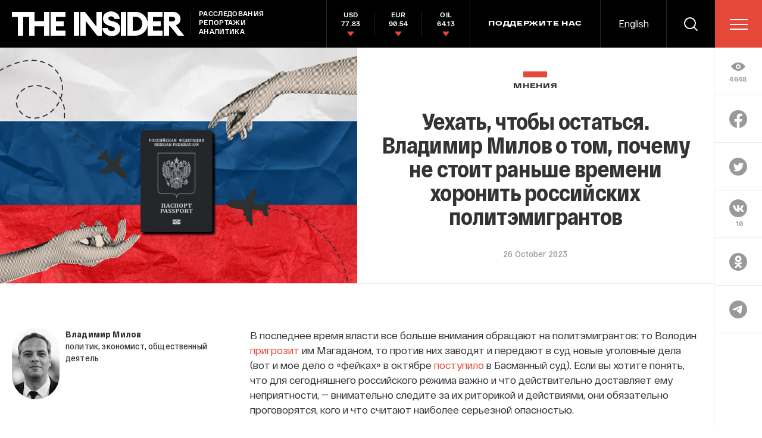

--- FILE ---
content_type: text/html; charset=utf-8
request_url: https://theins.ru/opinions/vladimir-milov/266170
body_size: 84151
content:
<!doctype html>
<html lang="ru" itemscope="itemscope" itemtype="http://schema.org/WebSite">
	<head>
		<title>Уехать, чтобы остаться. Владимир Милов о том, почему не стоит раньше времени хоронить российских политэмигрантов</title>
<meta charset="UTF-8" />

<link rel="canonical" href="https://theins.ru/opinions/vladimir-milov/266170">

<meta name="viewport" content="width=device-width, maximum-scale=1, initial-scale=1, user-scalable=no" />

<link rel="amphtml" href="https://theins.ru/amp/opinions/vladimir-milov/266170">


<meta http-equiv="X-UA-Compatible" content="IE=edge,chrome=1" />
<meta name="theme-color" content="#ffffff" />

<meta name="robots" content="index,follow" />

<meta name="keywords" content="" />
<meta name="description" content="В последнее время власти все больше внимания обращают на политэмигрантов: то Володин пригрозит им Магаданом, то против них заводят и передают в суд новые уголовные дела (вот и мое дело о «фейках» в октябре поступило в Басманный суд)" />

<meta itemprop="name" content="Уехать, чтобы остаться. Владимир Милов о том, почему не стоит раньше времени хоронить российских политэмигрантов" />
<meta itemprop="description" content="В последнее время власти все больше внимания обращают на политэмигрантов: то Володин пригрозит им Магаданом, то против них заводят и передают в суд новые уголовные дела (вот и мое дело о «фейках» в октябре поступило в Басманный суд)" />
<meta itemprop="image" content="https://theins.ru/storage/post/266170/screen20231026-14464-yfj9q7.png?1768727327" />

<meta name="mrc__share_title" content="Уехать, чтобы остаться. Владимир Милов о том, почему не стоит раньше времени хоронить российских политэмигрантов">

<meta name="twitter:card" content="summary_large_image" />
<meta name="twitter:site" content="" />
<meta name="twitter:creator" content="" />
<meta name="twitter:title" content="Уехать, чтобы остаться. Владимир Милов о том, почему не стоит раньше времени хоронить российских политэмигрантов" />
<meta name="twitter:description" content="В последнее время власти все больше внимания обращают на политэмигрантов: то Володин пригрозит им Магаданом, то против них заводят и передают в суд новые уголовные дела (вот и мое дело о «фейках» в октябре поступило в Басманный суд)" />
<meta name="twitter:image" content="https://theins.ru/storage/post/266170/screen20231026-14464-yfj9q7.png?1768727327" />

<meta property="og:title" content="Уехать, чтобы остаться. Владимир Милов о том, почему не стоит раньше времени хоронить российских политэмигрантов" />
<meta property="og:image" content="https://theins.ru/storage/post/266170/screen20231026-14464-yfj9q7.png?1768727327" />
<meta property="og:type" content="website" />
<meta property="og:url" content="https://theins.ru/opinions/vladimir-milov/266170" />
<meta property="og:description" content="В последнее время власти все больше внимания обращают на политэмигрантов: то Володин пригрозит им Магаданом, то против них заводят и передают в суд новые уголовные дела (вот и мое дело о «фейках» в октябре поступило в Басманный суд)" />
<meta property="og:site_name" content="The Insider" />
<meta property="og:locale" content="ru" />

		<link rel="apple-touch-icon" sizes="57x57" href="/apple-icon-57x57.png?v=5314312">
<link rel="apple-touch-icon" sizes="60x60" href="/apple-icon-60x60.png?v=5314312">
<link rel="apple-touch-icon" sizes="72x72" href="/apple-icon-72x72.png?v=5314312">
<link rel="apple-touch-icon" sizes="76x76" href="/apple-icon-76x76.png?v=5314312">
<link rel="apple-touch-icon" sizes="114x114" href="/apple-icon-114x114.png?v=5314312">
<link rel="apple-touch-icon" sizes="120x120" href="/apple-icon-120x120.png?v=5314312">
<link rel="apple-touch-icon" sizes="144x144" href="/apple-icon-144x144.png?v=5314312">
<link rel="apple-touch-icon" sizes="152x152" href="/apple-icon-152x152.png?v=5314312">
<link rel="apple-touch-icon" sizes="180x180" href="/apple-icon-180x180.png?v=5314312">
<link rel="icon" type="image/png" sizes="192x192"  href="/android-icon-192x192.png?v=5314312">
<link rel="icon" type="image/png" sizes="36x36"  href="/android-icon-36x36.png?v=5314312">
<link rel="icon" type="image/png" sizes="48x48"  href="/android-icon-48x48.png?v=5314312">
<link rel="icon" type="image/png" sizes="72x72"  href="/android-icon-72x72.png?v=5314312">
<link rel="icon" type="image/png" sizes="96x96"  href="/android-icon-96x96.png?v=5314312">
<link rel="icon" type="image/png" sizes="144x144"  href="/android-icon-144x144.png?v=5314312">
<link rel="shortcut icon" href="/favicon.ico?v=5314312">
<link rel="icon" type="image/png" sizes="32x32" href="/favicon-32x32.png?v=5314312">
<link rel="icon" type="image/png" sizes="16x16" href="/favicon-16x16.png?v=5314312">
<link rel="icon" type="image/png" sizes="96x96" href="/favicon-96x96.png?v=5314312">
<link rel="icon" type="image/png" sizes="515x515" href="/favicon-515x515.png?v=5314312">
<link rel="mask-icon" href="/safari-pinned-tab.svg?v=5314312" color="#5bbad5">
<link rel="manifest" href="/manifest.json?v=5314312">
<meta name="msapplication-TileColor" content="#ffffff">
<meta name="msapplication-TileImage" content="/ms-icon-144x144.png?v=5314312">
<meta name="theme-color" content="#ffffff">

		
			<link rel="stylesheet" type="text/css" href="/public/assets/application-5eb9b851927570311e6d-app.optimize.css"/>
		
		
			<link rel="stylesheet" type="text/css" href="/public/assets/application-5eb9b851927570311e6d-styles.optimize.css"/>
 		
		<script type="text/javascript" src="/public/assets/modernizr.js" defer="defer"></script>

		<script type="text/javascript">
Array.prototype.includes||Object.defineProperty(Array.prototype,"includes",{value:function(r,e){if(null==this)throw new TypeError('"this" is null or not defined');var t=Object(this),n=t.length>>>0;if(0===n)return!1;var i,o,a=0|e,u=Math.max(0<=a?a:n-Math.abs(a),0);for(;u<n;){if((i=t[u])===(o=r)||"number"==typeof i&&"number"==typeof o&&isNaN(i)&&isNaN(o))return!0;u++}return!1}}); // eslint-disable-line
</script>
		<meta name="state" content="%7B%22main%22%3Anull%2C%22articles%22%3A%7B%22pending%22%3Afalse%2C%22entries%22%3A%7B%22266170%22%3A%7B%22title%22%3A%22%D0%A3%D0%B5%D1%85%D0%B0%D1%82%D1%8C%2C%20%D1%87%D1%82%D0%BE%D0%B1%D1%8B%20%D0%BE%D1%81%D1%82%D0%B0%D1%82%D1%8C%D1%81%D1%8F.%20%D0%92%D0%BB%D0%B0%D0%B4%D0%B8%D0%BC%D0%B8%D1%80%20%D0%9C%D0%B8%D0%BB%D0%BE%D0%B2%20%D0%BE%20%D1%82%D0%BE%D0%BC%2C%20%D0%BF%D0%BE%D1%87%D0%B5%D0%BC%D1%83%20%D0%BD%D0%B5%20%D1%81%D1%82%D0%BE%D0%B8%D1%82%20%D1%80%D0%B0%D0%BD%D1%8C%D1%88%D0%B5%20%D0%B2%D1%80%D0%B5%D0%BC%D0%B5%D0%BD%D0%B8%20%D1%85%D0%BE%D1%80%D0%BE%D0%BD%D0%B8%D1%82%D1%8C%20%D1%80%D0%BE%D1%81%D1%81%D0%B8%D0%B9%D1%81%D0%BA%D0%B8%D1%85%20%D0%BF%D0%BE%D0%BB%D0%B8%D1%82%D1%8D%D0%BC%D0%B8%D0%B3%D1%80%D0%B0%D0%BD%D1%82%D0%BE%D0%B2%22%2C%22slug%22%3A%22266170%22%2C%22type%22%3A%22Post%3A%3AOpinion%22%2C%22rubrics%22%3A%5B%7B%22title%22%3A%22%D0%9C%D0%BD%D0%B5%D0%BD%D0%B8%D1%8F%22%2C%22slug%22%3A%22opinions%22%7D%5D%2C%22date_from%22%3A%222023-10-26T12%3A46%3A00.053%2B03%3A00%22%2C%22to_columnist%22%3Atrue%2C%22date_modified%22%3A%222023-10-26T17%3A10%3A26.323%2B03%3A00%22%2C%22id%22%3A266170%2C%22tags%22%3A%5B%5D%2C%22lead%22%3Anull%2C%22blocks%22%3A%5B%7B%22id%22%3A%22af3c3539-f3cc-4796-98a7-6528c20904c8%22%2C%22kind%22%3A%22text%22%2C%22text%22%3A%22%3Cp%3E%D0%92%20%D0%BF%D0%BE%D1%81%D0%BB%D0%B5%D0%B4%D0%BD%D0%B5%D0%B5%20%D0%B2%D1%80%D0%B5%D0%BC%D1%8F%20%D0%B2%D0%BB%D0%B0%D1%81%D1%82%D0%B8%20%D0%B2%D1%81%D0%B5%20%D0%B1%D0%BE%D0%BB%D1%8C%D1%88%D0%B5%20%D0%B2%D0%BD%D0%B8%D0%BC%D0%B0%D0%BD%D0%B8%D1%8F%20%D0%BE%D0%B1%D1%80%D0%B0%D1%89%D0%B0%D1%8E%D1%82%20%D0%BD%D0%B0%20%D0%BF%D0%BE%D0%BB%D0%B8%D1%82%D1%8D%D0%BC%D0%B8%D0%B3%D1%80%D0%B0%D0%BD%D1%82%D0%BE%D0%B2%3A%20%D1%82%D0%BE%20%D0%92%D0%BE%D0%BB%D0%BE%D0%B4%D0%B8%D0%BD%20%3Ca%20href%3D%5C%22https%3A%2F%2Ftheins.ru%2Fnews%2F265747%5C%22%20rel%3D%5C%22noopener%20noreferrer%5C%22%20target%3D%5C%22_blank%5C%22%3E%D0%BF%D1%80%D0%B8%D0%B3%D1%80%D0%BE%D0%B7%D0%B8%D1%82%3C%2Fa%3E%20%D0%B8%D0%BC%20%D0%9C%D0%B0%D0%B3%D0%B0%D0%B4%D0%B0%D0%BD%D0%BE%D0%BC%2C%20%D1%82%D0%BE%20%D0%BF%D1%80%D0%BE%D1%82%D0%B8%D0%B2%20%D0%BD%D0%B8%D1%85%20%D0%B7%D0%B0%D0%B2%D0%BE%D0%B4%D1%8F%D1%82%20%D0%B8%20%D0%BF%D0%B5%D1%80%D0%B5%D0%B4%D0%B0%D1%8E%D1%82%20%D0%B2%20%D1%81%D1%83%D0%B4%20%D0%BD%D0%BE%D0%B2%D1%8B%D0%B5%20%D1%83%D0%B3%D0%BE%D0%BB%D0%BE%D0%B2%D0%BD%D1%8B%D0%B5%20%D0%B4%D0%B5%D0%BB%D0%B0%20(%D0%B2%D0%BE%D1%82%20%D0%B8%20%D0%BC%D0%BE%D0%B5%20%D0%B4%D0%B5%D0%BB%D0%BE%20%D0%BE%20%C2%AB%D1%84%D0%B5%D0%B9%D0%BA%D0%B0%D1%85%C2%BB%20%D0%B2%20%D0%BE%D0%BA%D1%82%D1%8F%D0%B1%D1%80%D0%B5%20%3Ca%20href%3D%5C%22https%3A%2F%2Fria.ru%2F20231003%2Fsud-1900130859.html%5C%22%20rel%3D%5C%22noopener%20noreferrer%5C%22%20target%3D%5C%22_blank%5C%22%3E%D0%BF%D0%BE%D1%81%D1%82%D1%83%D0%BF%D0%B8%D0%BB%D0%BE%3C%2Fa%3E%20%D0%B2%20%D0%91%D0%B0%D1%81%D0%BC%D0%B0%D0%BD%D0%BD%D1%8B%D0%B9%20%D1%81%D1%83%D0%B4).%20%D0%95%D1%81%D0%BB%D0%B8%20%D0%B2%D1%8B%20%D1%85%D0%BE%D1%82%D0%B8%D1%82%D0%B5%20%D0%BF%D0%BE%D0%BD%D1%8F%D1%82%D1%8C%2C%20%D1%87%D1%82%D0%BE%20%D0%B4%D0%BB%D1%8F%20%D1%81%D0%B5%D0%B3%D0%BE%D0%B4%D0%BD%D1%8F%D1%88%D0%BD%D0%B5%D0%B3%D0%BE%20%D1%80%D0%BE%D1%81%D1%81%D0%B8%D0%B9%D1%81%D0%BA%D0%BE%D0%B3%D0%BE%20%D1%80%D0%B5%D0%B6%D0%B8%D0%BC%D0%B0%20%D0%B2%D0%B0%D0%B6%D0%BD%D0%BE%20%D0%B8%20%D1%87%D1%82%D0%BE%20%D0%B4%D0%B5%D0%B9%D1%81%D1%82%D0%B2%D0%B8%D1%82%D0%B5%D0%BB%D1%8C%D0%BD%D0%BE%20%D0%B4%D0%BE%D1%81%D1%82%D0%B0%D0%B2%D0%BB%D1%8F%D0%B5%D1%82%20%D0%B5%D0%BC%D1%83%20%D0%BD%D0%B5%D0%BF%D1%80%D0%B8%D1%8F%D1%82%D0%BD%D0%BE%D1%81%D1%82%D0%B8%2C%20%E2%80%94%20%D0%B2%D0%BD%D0%B8%D0%BC%D0%B0%D1%82%D0%B5%D0%BB%D1%8C%D0%BD%D0%BE%20%D1%81%D0%BB%D0%B5%D0%B4%D0%B8%D1%82%D0%B5%20%D0%B7%D0%B0%20%D0%B8%D1%85%20%D1%80%D0%B8%D1%82%D0%BE%D1%80%D0%B8%D0%BA%D0%BE%D0%B9%20%D0%B8%20%D0%B4%D0%B5%D0%B9%D1%81%D1%82%D0%B2%D0%B8%D1%8F%D0%BC%D0%B8%2C%20%D0%BE%D0%BD%D0%B8%20%D0%BE%D0%B1%D1%8F%D0%B7%D0%B0%D1%82%D0%B5%D0%BB%D1%8C%D0%BD%D0%BE%20%D0%BF%D1%80%D0%BE%D0%B3%D0%BE%D0%B2%D0%BE%D1%80%D1%8F%D1%82%D1%81%D1%8F%2C%20%D0%BA%D0%BE%D0%B3%D0%BE%20%D0%B8%20%D1%87%D1%82%D0%BE%20%D1%81%D1%87%D0%B8%D1%82%D0%B0%D1%8E%D1%82%20%D0%BD%D0%B0%D0%B8%D0%B1%D0%BE%D0%BB%D0%B5%D0%B5%20%D1%81%D0%B5%D1%80%D1%8C%D0%B5%D0%B7%D0%BD%D0%BE%D0%B9%20%D0%BE%D0%BF%D0%B0%D1%81%D0%BD%D0%BE%D1%81%D1%82%D1%8C%D1%8E.%3C%2Fp%3E%3Cp%3E%D0%9F%D0%BE%D0%BB%D0%B8%D1%82%D1%8D%D0%BC%D0%B8%D0%B3%D1%80%D0%B0%D1%86%D0%B8%D1%8F%20%D0%B4%D0%BB%D1%8F%20%D0%9A%D1%80%D0%B5%D0%BC%D0%BB%D1%8F%20%D0%B4%D0%B5%D0%B9%D1%81%D1%82%D0%B2%D0%B8%D1%82%D0%B5%D0%BB%D1%8C%D0%BD%D0%BE%20%D0%B2%D0%B5%D1%81%D1%8C%D0%BC%D0%B0%20%D0%BE%D0%BF%D0%B0%D1%81%D0%BD%D0%B0.%20%D0%9F%D0%BE%D0%BB%D0%B8%D1%82%D0%B8%D1%87%D0%B5%D1%81%D0%BA%D0%BE%D0%B5%20%D0%B2%D0%B5%D1%89%D0%B0%D0%BD%D0%B8%D0%B5%20%D1%87%D0%B5%D1%80%D0%B5%D0%B7%20%D1%81%D0%BE%D1%86%D1%81%D0%B5%D1%82%D0%B8%20%3Ca%20href%3D%5C%22https%3A%2F%2Fwww.levada.ru%2F2023%2F04%2F18%2Fauditoriya-sotsialnyh-setej-i-messendzherov%2F%5C%22%20rel%3D%5C%22noopener%20noreferrer%5C%22%20target%3D%5C%22_blank%5C%22%3E%D1%81%D0%BE%D0%BF%D0%BE%D1%81%D1%82%D0%B0%D0%B2%D0%B8%D0%BC%D0%BE%20%D0%BF%D0%BE%20%D0%B0%D1%83%D0%B4%D0%B8%D1%82%D0%BE%D1%80%D0%B8%D0%B8%3C%2Fa%3E%20%D1%81%20%D0%B3%D0%BE%D1%81%D1%83%D0%B4%D0%B0%D1%80%D1%81%D1%82%D0%B2%D0%B5%D0%BD%D0%BD%D1%8B%D0%BC%D0%B8%20%D0%A1%D0%9C%D0%98%2C%20%D1%81%D0%BE%D0%B2%D0%BE%D0%BA%D1%83%D0%BF%D0%BD%D0%B0%D1%8F%20%D0%B0%D1%83%D0%B4%D0%B8%D1%82%D0%BE%D1%80%D0%B8%D1%8F%20%D0%BD%D0%B5%D0%B7%D0%B0%D0%B2%D0%B8%D1%81%D0%B8%D0%BC%D1%8B%D1%85%20%D0%B8%20%D0%BE%D0%BF%D0%BF%D0%BE%D0%B7%D0%B8%D1%86%D0%B8%D0%BE%D0%BD%D0%BD%D1%8B%D1%85%20%D0%BA%D0%B0%D0%BD%D0%B0%D0%BB%D0%BE%D0%B2%20%D1%81%D0%BE%D1%81%D1%82%D0%B0%D0%B2%D0%BB%D1%8F%D0%B5%D1%82%20%D0%B2%20%D0%A0%D0%BE%D1%81%D1%81%D0%B8%D0%B8%20%D0%BE%D1%82%2010%20%D0%B4%D0%BE%2030%20%D0%BC%D0%B8%D0%BB%D0%BB%D0%B8%D0%BE%D0%BD%D0%BE%D0%B2%20%D1%83%D0%BD%D0%B8%D0%BA%D0%B0%D0%BB%D1%8C%D0%BD%D1%8B%D1%85%20%D0%BF%D0%BE%D0%BB%D1%8C%D0%B7%D0%BE%D0%B2%D0%B0%D1%82%D0%B5%D0%BB%D0%B5%D0%B9%20%D0%B2%20%D0%BC%D0%B5%D1%81%D1%8F%D1%86.%20%D0%AD%D1%82%D0%BE%20%D0%B1%D0%BE%D0%BB%D1%8C%D1%88%D0%BE%D0%B9%20%D0%BE%D1%85%D0%B2%D0%B0%D1%82%2C%20%D0%B8%20%D0%B2%D0%BE%D0%B2%D1%81%D0%B5%20%D0%BD%D0%B5%20%C2%AB%D0%BC%D0%B0%D1%80%D0%B3%D0%B8%D0%BD%D0%B0%D0%BB%D1%8C%D0%BD%D1%8B%D0%B9%C2%BB%20%D1%81%D0%B5%D0%B3%D0%BC%D0%B5%D0%BD%D1%82%2C%20%E2%80%94%20%D1%81%D0%BE%D0%B2%D0%B5%D1%82%D1%81%D0%BA%D0%B8%D0%B5%20%D0%B4%D0%B8%D1%81%D1%81%D0%B8%D0%B4%D0%B5%D0%BD%D1%82%D1%8B%20%D0%B8%20%D0%B7%D0%B0%D0%BF%D0%B0%D0%B4%D0%BD%D1%8B%D0%B5%20%D1%80%D0%B0%D0%B4%D0%B8%D0%BE%D0%B3%D0%BE%D0%BB%D0%BE%D1%81%D0%B0%20%D0%B2%D1%80%D0%B5%D0%BC%D0%B5%D0%BD%20%D1%85%D0%BE%D0%BB%D0%BE%D0%B4%D0%BD%D0%BE%D0%B9%20%D0%B2%D0%BE%D0%B9%D0%BD%D1%8B%20%D0%BE%20%D1%82%D0%B0%D0%BA%D0%BE%D0%BC%20%D0%BE%D1%85%D0%B2%D0%B0%D1%82%D0%B5%20%D0%B0%D1%83%D0%B4%D0%B8%D1%82%D0%BE%D1%80%D0%B8%D0%B8%20%D0%BD%D0%B5%20%D0%BC%D0%BE%D0%B3%D0%BB%D0%B8%20%D0%B4%D0%B0%D0%B6%D0%B5%20%D0%BC%D0%B5%D1%87%D1%82%D0%B0%D1%82%D1%8C.%20%D0%9D%D1%8B%D0%BD%D0%B5%D1%88%D0%BD%D1%8F%D1%8F%20%D1%80%D0%BE%D1%81%D1%81%D0%B8%D0%B9%D1%81%D0%BA%D0%B0%D1%8F%20%D0%BF%D0%BE%D0%BB%D0%B8%D1%82%D1%8D%D0%BC%D0%B8%D0%B3%D1%80%D0%B0%D1%86%D0%B8%D1%8F%20%E2%80%94%20%D0%BC%D0%BE%D1%89%D0%BD%D1%8B%D0%B9%20%D0%B8%D0%BD%D1%81%D1%82%D1%80%D1%83%D0%BC%D0%B5%D0%BD%D1%82%20%D0%B2%D0%BE%D0%B7%D0%B4%D0%B5%D0%B9%D1%81%D1%82%D0%B2%D0%B8%D1%8F%20%D0%BD%D0%B0%20%D0%BE%D0%B1%D1%89%D0%B5%D1%81%D1%82%D0%B2%D0%B5%D0%BD%D0%BD%D0%BE%D0%B5%20%D0%BC%D0%BD%D0%B5%D0%BD%D0%B8%D0%B5%20%D0%B2%20%D0%A0%D0%BE%D1%81%D1%81%D0%B8%D0%B8%20%D0%B8%20%D0%B8%D1%81%D1%82%D0%BE%D1%87%D0%BD%D0%B8%D0%BA%20%D0%B0%D0%BB%D1%8C%D1%82%D0%B5%D1%80%D0%BD%D0%B0%D1%82%D0%B8%D0%B2%D0%BD%D0%BE%D0%B3%D0%BE%20%D0%BE%D0%B1%D1%80%D0%B0%D0%B7%D0%B0%20%D0%B1%D1%83%D0%B4%D1%83%D1%89%D0%B5%D0%B3%D0%BE%20%D0%B4%D0%BB%D1%8F%20%D1%81%D1%82%D1%80%D0%B0%D0%BD%D1%8B%2C%20%D0%BA%D0%BE%D1%82%D0%BE%D1%80%D0%B0%D1%8F%2C%20%3Ca%20href%3D%5C%22https%3A%2F%2Fwww.moscowtimes.ru%2F2023%2F09%2F13%2Fmilliarder-deripaska-otkazalsya-ponimat-kuda-putin-vedet-stranu-a106829%5C%22%20rel%3D%5C%22noopener%20noreferrer%5C%22%20target%3D%5C%22_blank%5C%22%3E%D0%BF%D0%BE%20%D0%BC%D0%B5%D1%82%D0%BA%D0%BE%D0%BC%D1%83%20%D0%B2%D1%8B%D1%80%D0%B0%D0%B6%D0%B5%D0%BD%D0%B8%D1%8E%3C%2Fa%3E%20%D0%9E%D0%BB%D0%B5%D0%B3%D0%B0%20%D0%94%D0%B5%D1%80%D0%B8%D0%BF%D0%B0%D1%81%D0%BA%D0%B8%2C%20%D0%BF%D1%80%D0%B8%20%D0%9F%D1%83%D1%82%D0%B8%D0%BD%D0%B5%20%D1%81%20%D1%8D%D1%82%D0%B8%D0%BC%20%D1%81%D0%B0%D0%BC%D1%8B%D0%BC%20%D0%BE%D0%B1%D1%80%D0%B0%D0%B7%D0%BE%D0%BC%20%D0%B1%D1%83%D0%B4%D1%83%D1%89%D0%B5%D0%B3%D0%BE%20%D0%B8%D1%81%D0%BF%D1%8B%D1%82%D1%8B%D0%B2%D0%B0%D0%B5%D1%82%20%D0%B1%D0%BE%D0%BB%D1%8C%D1%88%D0%B8%D0%B5%20%D0%BF%D1%80%D0%BE%D0%B1%D0%BB%D0%B5%D0%BC%D1%8B.%3C%2Fp%3E%22%7D%2C%7B%22id%22%3A125977%2C%22kind%22%3A%22quote%22%2C%22quote%22%3A%22%D0%9F%D0%BE%D0%BB%D0%B8%D1%82%D1%8D%D0%BC%D0%B8%D0%B3%D1%80%D0%B0%D1%86%D0%B8%D1%8F%20%D0%B4%D0%BB%D1%8F%20%D0%9A%D1%80%D0%B5%D0%BC%D0%BB%D1%8F%20%D0%BE%D0%BF%D0%B0%D1%81%D0%BD%D0%B0.%20%D0%95%D0%B5%20%D0%B2%D0%B5%D1%89%D0%B0%D0%BD%D0%B8%D0%B5%20%D1%87%D0%B5%D1%80%D0%B5%D0%B7%20%D1%81%D0%BE%D1%86%D1%81%D0%B5%D1%82%D0%B8%20%D1%81%D0%BE%D0%BF%D0%BE%D1%81%D1%82%D0%B0%D0%B2%D0%B8%D0%BC%D0%BE%20%D0%BF%D0%BE%20%D0%B0%D1%83%D0%B4%D0%B8%D1%82%D0%BE%D1%80%D0%B8%D0%B8%20%D1%81%20%D0%B3%D0%BE%D1%81%D1%83%D0%B4%D0%B0%D1%80%D1%81%D1%82%D0%B2%D0%B5%D0%BD%D0%BD%D1%8B%D0%BC%D0%B8%20%D0%A1%D0%9C%D0%98%22%7D%2C%7B%22id%22%3A%22fdcddf07-b219-49d3-957c-d9f93c107062%22%2C%22kind%22%3A%22text%22%2C%22text%22%3A%22%3Cp%3E%D0%9F%D0%BE%D1%87%D0%B5%D0%BC%D1%83%20%D0%B6%D0%B5%20%D0%B2%20%D0%BF%D0%BE%D1%81%D0%BB%D0%B5%D0%B4%D0%BD%D0%B5%D0%B5%20%D0%B2%D1%80%D0%B5%D0%BC%D1%8F%20%D1%82%D0%B0%D0%BA%20%D1%87%D0%B0%D1%81%D1%82%D0%BE%20%D1%80%D0%B0%D0%B7%D0%B4%D0%B0%D1%8E%D1%82%D1%81%D1%8F%20%D0%B3%D0%BE%D0%BB%D0%BE%D1%81%D0%B0%20%D0%BE%20%D1%82%D0%BE%D0%BC%2C%20%D1%87%D1%82%D0%BE%20%D1%83%D0%B5%D1%85%D0%B0%D0%B2%D1%88%D0%B8%D0%B5%20%D0%B8%D0%B7%20%D0%A0%D0%BE%D1%81%D1%81%D0%B8%D0%B8%20%E2%80%94%20%C2%AB%D0%BE%D1%82%D1%80%D0%B5%D0%B7%D0%B0%D0%BD%D0%BD%D1%8B%D0%B9%20%D0%BB%D0%BE%D0%BC%D0%BE%D1%82%D1%8C%C2%BB%2C%20%D1%87%D1%82%D0%BE%20%D0%BE%D0%BD%D0%B8%20%C2%AB%D0%BF%D0%BE%D1%82%D0%B5%D1%80%D1%8F%D0%BB%D0%B8%20%D0%B2%D1%81%D1%8F%D0%BA%D1%83%D1%8E%20%D1%81%D0%B2%D1%8F%D0%B7%D1%8C%20%D1%81%D0%BE%20%D1%81%D1%82%D1%80%D0%B0%D0%BD%D0%BE%D0%B9%C2%BB%20%D0%B8%20%C2%AB%D0%BD%D0%B5%20%D0%B8%D0%BC%D0%B5%D1%8E%D1%82%20%D0%BD%D0%B8%D0%BA%D0%B0%D0%BA%D0%BE%D0%B3%D0%BE%20%D0%BF%D0%BE%D0%BB%D0%B8%D1%82%D0%B8%D1%87%D0%B5%D1%81%D0%BA%D0%BE%D0%B3%D0%BE%20%D0%B1%D1%83%D0%B4%D1%83%D1%89%D0%B5%D0%B3%D0%BE%C2%BB%20%D0%B2%20%D0%A0%D0%BE%D1%81%D1%81%D0%B8%D0%B8%3F%20%D0%9F%D0%BE%D0%BD%D1%8F%D1%82%D0%BD%D0%BE%2C%20%D1%87%D1%82%D0%BE%20%D1%82%D0%B0%D0%BA%D0%B8%D0%B5%20%D0%BD%D0%B0%D1%80%D1%80%D0%B0%D1%82%D0%B8%D0%B2%D1%8B%20%D0%B2%D1%8B%D0%B3%D0%BE%D0%B4%D0%BD%D1%8B%20%D0%9A%D1%80%D0%B5%D0%BC%D0%BB%D1%8E%2C%20%D1%87%D1%82%D0%BE%D0%B1%D1%8B%20%D0%B4%D0%B5%D0%BC%D0%BE%D1%80%D0%B0%D0%BB%D0%B8%D0%B7%D0%BE%D0%B2%D0%B0%D1%82%D1%8C%20%D1%81%D0%BE%D0%BF%D1%80%D0%BE%D1%82%D0%B8%D0%B2%D0%BB%D0%B5%D0%BD%D0%B8%D0%B5.%20%D0%9D%D0%BE%20%D0%B7%D0%B0%D1%87%D0%B5%D0%BC%20%D0%B8%D1%85%20%D0%BF%D0%BE%D0%B4%D1%85%D0%B2%D0%B0%D1%82%D1%8B%D0%B2%D0%B0%D1%8E%D1%82%20%D0%BC%D0%BD%D0%BE%D0%B3%D0%B8%D0%B5%20%D0%BF%D1%80%D0%B5%D0%B4%D1%81%D1%82%D0%B0%D0%B2%D0%B8%D1%82%D0%B5%D0%BB%D0%B8%2C%20%D0%BA%D0%B0%D0%B7%D0%B0%D0%BB%D0%BE%D1%81%D1%8C%20%D0%B1%D1%8B%2C%20%D0%BD%D0%B5%D0%B7%D0%B0%D0%B2%D0%B8%D1%81%D0%B8%D0%BC%D0%BE%D0%B9%20%D1%80%D0%BE%D1%81%D1%81%D0%B8%D0%B9%D1%81%D0%BA%D0%BE%D0%B9%20%D0%BE%D0%B1%D1%89%D0%B5%D1%81%D1%82%D0%B2%D0%B5%D0%BD%D0%BD%D0%BE%D1%81%D1%82%D0%B8%20%D0%B8%20%D0%B4%D0%B5%D0%BC%D0%BE%D0%BA%D1%80%D0%B0%D1%82%D0%B8%D1%87%D0%B5%D1%81%D0%BA%D0%BE%D0%B3%D0%BE%20%D0%97%D0%B0%D0%BF%D0%B0%D0%B4%D0%B0%2C%20%D0%B4%D0%BE%D0%B1%D1%80%D0%BE%D0%B2%D0%BE%D0%BB%D1%8C%D0%BD%D0%BE%20%D0%BF%D0%BE%D0%BC%D0%BE%D0%B3%D0%B0%D1%8F%20%D0%BF%D1%80%D0%BE%D0%B4%D0%B2%D0%B8%D0%B3%D0%B0%D1%82%D1%8C%20%D0%BA%D1%80%D0%B5%D0%BC%D0%BB%D0%B5%D0%B2%D1%81%D0%BA%D0%B8%D0%B5%20%D0%B4%D0%B5%D0%BC%D0%BE%D1%80%D0%B0%D0%BB%D0%B8%D0%B7%D1%83%D1%8E%D1%89%D0%B8%D0%B5%20%D1%82%D0%B5%D0%BC%D0%BD%D0%B8%D0%BA%D0%B8%3F%3C%2Fp%3E%3Cp%3E%D0%9F%D1%80%D0%B8%D1%87%D0%B5%D0%BC%20%D1%87%D0%B0%D1%81%D1%82%D0%BE%20%D0%B2%D1%81%D0%B5%20%D1%8D%D1%82%D0%BE%20%D0%BF%D0%BE%D0%B4%D0%B0%D0%B5%D1%82%D1%81%D1%8F%20%D0%BF%D1%80%D0%BE%D1%81%D1%82%D0%BE%20%D0%BA%D0%B0%D0%BA%20%D0%B0%D0%BA%D1%81%D0%B8%D0%BE%D0%BC%D0%B0.%20%D0%9D%D0%B5%D0%B4%D0%B0%D0%B2%D0%BD%D0%BE%20%D1%8F%20%D0%B2%D1%8B%D1%81%D1%82%D1%83%D0%BF%D0%B0%D0%BB%20%D0%B2%20%D0%BF%D1%80%D0%BE%D0%B3%D1%80%D0%B0%D0%BC%D0%BC%D0%B5%20BBC%20Hardtalk%2C%20%D0%B3%D0%B4%D0%B5%20%D0%B2%D0%B5%D0%B4%D1%83%D1%89%D0%B8%D0%B9%20%D0%A1%D1%82%D0%B8%D0%B2%D0%B5%D0%BD%20%D0%A1%D0%B0%D0%BA%D1%83%D1%80%20%D1%81%20%D0%B8%D0%BD%D1%82%D0%BE%D0%BD%D0%B0%D1%86%D0%B8%D0%B5%D0%B9%2C%20%D0%BD%D0%B5%20%D0%BF%D0%BE%D0%B4%D1%80%D0%B0%D0%B7%D1%83%D0%BC%D0%B5%D0%B2%D0%B0%D1%8E%D1%89%D0%B5%D0%B9%20%D0%B2%D0%BE%D0%B7%D1%80%D0%B0%D0%B6%D0%B5%D0%BD%D0%B8%D0%B9%2C%20%D1%81%D0%BF%D1%80%D0%BE%D1%81%D0%B8%D0%BB%20%D0%BC%D0%B5%D0%BD%D1%8F%3A%20%D0%B0%20%D0%BA%D0%B0%D0%BA%20%D0%B6%D0%B5%20%D0%B2%D1%8B%20%D0%BD%D0%B0%D0%BC%D0%B5%D1%80%D0%B5%D0%B2%D0%B0%D0%B5%D1%82%D0%B5%D1%81%D1%8C%20%D0%BF%D1%80%D0%BE%D0%B4%D0%BE%D0%BB%D0%B6%D0%B0%D1%82%D1%8C%20%D0%BF%D0%BE%D0%BB%D0%B8%D1%82%D0%B8%D1%87%D0%B5%D1%81%D0%BA%D1%83%D1%8E%20%D0%B4%D0%B5%D1%8F%D1%82%D0%B5%D0%BB%D1%8C%D0%BD%D0%BE%D1%81%D1%82%D1%8C%2C%20%D0%B5%D1%81%D0%BB%D0%B8%20%D0%B2%D1%8B%20%D0%BF%D0%BE%D1%82%D0%B5%D1%80%D1%8F%D0%BB%D0%B8%20%D0%B2%D1%81%D1%8F%D0%BA%D1%83%D1%8E%20%D1%81%D0%B2%D1%8F%D0%B7%D1%8C%20%D1%81%20%D0%A0%D0%BE%D1%81%D1%81%D0%B8%D0%B5%D0%B9%2C%20%D1%83%D0%B5%D1%85%D0%B0%D0%B2%20%D0%B8%D0%B7%20%D0%BD%D0%B5%D0%B5%3F%3C%2Fp%3E%3Cp%3E%D0%AD%D1%82%D0%BE%D1%82%20%D1%82%D0%B5%D0%B7%D0%B8%D1%81%20%D0%BD%D0%B5%20%D0%BF%D1%80%D0%BE%D1%81%D1%82%D0%BE%20%D0%B2%20%D0%BA%D0%BE%D1%80%D0%BD%D0%B5%20%D0%BD%D0%B5%D0%B2%D0%B5%D1%80%D0%B5%D0%BD%2C%20%D0%BD%D0%BE%20%D0%B8%20%D0%BD%D0%B5%20%D0%BF%D0%BE%D0%B4%D1%82%D0%B2%D0%B5%D1%80%D0%B6%D0%B4%D0%B0%D0%B5%D1%82%D1%81%D1%8F%20%D1%80%D0%B5%D0%B0%D0%BB%D1%8C%D0%BD%D0%BE%D0%B9%20%D0%BC%D0%B8%D1%80%D0%BE%D0%B2%D0%BE%D0%B9%20%D0%BF%D1%80%D0%B0%D0%BA%D1%82%D0%B8%D0%BA%D0%BE%D0%B9.%20%D0%9F%D0%BE%D1%81%D0%BA%D0%BE%D0%BB%D1%8C%D0%BA%D1%83%20%D0%BF%D0%BE%D0%B4%D0%BE%D0%B1%D0%BD%D0%BE%D0%B5%20%D0%BF%D1%80%D0%B8%D1%85%D0%BE%D0%B4%D0%B8%D1%82%D1%81%D1%8F%20%D0%BE%D1%87%D0%B5%D0%BD%D1%8C%20%D1%87%D0%B0%D1%81%D1%82%D0%BE%20%D1%81%D0%BB%D1%8B%D1%88%D0%B0%D1%82%D1%8C%2C%20%D1%83%20%D0%BC%D0%B5%D0%BD%D1%8F%20%D0%B2%D0%BE%D0%B7%D0%BD%D0%B8%D0%BA%D0%BB%D0%B0%20%D0%B8%D0%B4%D0%B5%D1%8F%20%D0%BD%D0%B0%D0%BF%D0%B8%D1%81%D0%B0%D1%82%D1%8C%20%D1%82%D0%B5%D0%BA%D1%81%D1%82%2C%20%D0%BF%D0%BE%D0%BA%D0%B0%D0%B7%D1%8B%D0%B2%D0%B0%D1%8E%D1%89%D0%B8%D0%B9%2C%20%D1%87%D1%82%D0%BE%20%D0%B2%D0%BE%D0%BE%D0%B1%D1%89%D0%B5-%D1%82%D0%BE%20%D0%BE%D1%82%D1%8A%D0%B5%D0%B7%D0%B4%20%D0%B2%20%D1%8D%D0%BC%D0%B8%D0%B3%D1%80%D0%B0%D1%86%D0%B8%D1%8E%2C%20%D0%B4%D0%B0%D0%B6%D0%B5%20%D0%BD%D0%B0%20%D0%B4%D0%BE%D0%BB%D0%B3%D0%B8%D0%B5%20%D0%B3%D0%BE%D0%B4%D1%8B%2C%20%D0%BD%D0%B8%D0%BA%D0%B0%D0%BA%20%D0%BD%D0%B5%20%D0%BF%D1%80%D0%B5%D0%BF%D1%8F%D1%82%D1%81%D1%82%D0%B2%D1%83%D0%B5%D1%82%20%D0%BF%D0%BE%D1%81%D0%BB%D0%B5%D0%B4%D1%83%D1%8E%D1%89%D0%B5%D0%BC%D1%83%20%D0%B2%D0%BE%D0%B7%D0%B2%D1%80%D0%B0%D1%89%D0%B5%D0%BD%D0%B8%D1%8E%20%D0%B2%20%D1%81%D1%82%D1%80%D0%B0%D0%BD%D1%83%20%D0%B8%20%D0%B0%D0%BA%D1%82%D0%B8%D0%B2%D0%BD%D0%BE%D0%BC%D1%83%20%D1%83%D1%87%D0%B0%D1%81%D1%82%D0%B8%D1%8E%20%D0%B2%20%D0%BF%D0%BE%D0%BB%D0%B8%D1%82%D0%B8%D0%BA%D0%B5%20%D0%BF%D0%BE%D1%81%D0%BB%D0%B5%20%D0%BF%D0%B0%D0%B4%D0%B5%D0%BD%D0%B8%D1%8F%20%D0%B4%D0%B8%D0%BA%D1%82%D0%B0%D1%82%D1%83%D1%80%D1%8B%2C%20%D0%B4%D0%B0%D0%B6%D0%B5%20%D0%BD%D0%B0%D0%BE%D0%B1%D0%BE%D1%80%D0%BE%D1%82.%20%D0%9E%D0%B1%20%D1%8D%D1%82%D0%BE%D0%BC%20%D1%81%D0%B2%D0%B8%D0%B4%D0%B5%D1%82%D0%B5%D0%BB%D1%8C%D1%81%D1%82%D0%B2%D1%83%D0%B5%D1%82%20%D0%BE%D0%B1%D1%88%D0%B8%D1%80%D0%BD%D1%8B%D0%B9%20%D0%BC%D0%B8%D1%80%D0%BE%D0%B2%D0%BE%D0%B9%20%D0%BE%D0%BF%D1%8B%D1%82.%20%D0%94%D0%B0%D0%B2%D0%B0%D0%B9%D1%82%D0%B5%20%D0%B2%D0%B7%D0%B3%D0%BB%D1%8F%D0%BD%D0%B5%D0%BC%20%D0%BD%D0%B0%20%D0%B2%D1%81%D0%B5%20%D1%8D%D1%82%D0%B8%20%D0%BF%D1%80%D0%B8%D0%BC%D0%B5%D1%80%D1%8B%20%D0%BF%D0%BE%D0%B4%D1%80%D0%BE%D0%B1%D0%BD%D0%BE.%3C%2Fp%3E%22%7D%2C%7B%22id%22%3A125978%2C%22kind%22%3A%22quote%22%2C%22quote%22%3A%22%D0%9E%D1%82%D1%8A%D0%B5%D0%B7%D0%B4%20%D0%B2%20%D1%8D%D0%BC%D0%B8%D0%B3%D1%80%D0%B0%D1%86%D0%B8%D1%8E%2C%20%D0%B4%D0%B0%D0%B6%D0%B5%20%D0%BD%D0%B0%20%D0%B4%D0%BE%D0%BB%D0%B3%D0%B8%D0%B5%20%D0%B3%D0%BE%D0%B4%D1%8B%2C%20%D0%BD%D0%B8%D0%BA%D0%B0%D0%BA%20%D0%BD%D0%B5%20%D0%BF%D1%80%D0%B5%D0%BF%D1%8F%D1%82%D1%81%D1%82%D0%B2%D1%83%D0%B5%D1%82%20%D0%BF%D0%BE%D1%81%D0%BB%D0%B5%D0%B4%D1%83%D1%8E%D1%89%D0%B5%D0%BC%D1%83%20%D0%B2%D0%BE%D0%B7%D0%B2%D1%80%D0%B0%D1%89%D0%B5%D0%BD%D0%B8%D1%8E%20%D0%B2%20%D1%81%D1%82%D1%80%D0%B0%D0%BD%D1%83%22%7D%2C%7B%22id%22%3A%2294f183fd-c57a-48ed-bcbe-6ed461292fd5%22%2C%22kind%22%3A%22text%22%2C%22text%22%3A%22%3Cp%3E%D0%A1%D1%80%D0%B5%D0%B4%D0%B8%20%D1%81%D0%BE%D0%BF%D0%BE%D1%81%D1%82%D0%B0%D0%B2%D0%B8%D0%BC%D1%8B%D1%85%20%D1%81%20%D0%A0%D0%BE%D1%81%D1%81%D0%B8%D0%B5%D0%B9%20%D0%BA%D1%80%D1%83%D0%BF%D0%BD%D1%8B%D1%85%20%D1%81%D1%82%D1%80%D0%B0%D0%BD%2C%20%D1%81%D0%BE%D0%B2%D0%B5%D1%80%D1%88%D0%B8%D0%B2%D1%88%D0%B8%D1%85%20%D1%83%D1%81%D0%BF%D0%B5%D1%88%D0%BD%D1%8B%D0%B9%20%D0%BF%D0%B5%D1%80%D0%B5%D1%85%D0%BE%D0%B4%20%D0%BE%D1%82%20%D0%B4%D0%B8%D0%BA%D1%82%D0%B0%D1%82%D1%83%D1%80%D1%8B%20%D0%BA%20%D0%B4%D0%B5%D0%BC%D0%BE%D0%BA%D1%80%D0%B0%D1%82%D0%B8%D0%B8%2C%20%D0%B3%D0%B4%D0%B5%20%D0%B2%D0%B0%D0%B6%D0%BD%D1%8B%D0%BC%D0%B8%20%D0%BF%D0%BE%D0%BB%D0%B8%D1%82%D0%B8%D1%87%D0%B5%D1%81%D0%BA%D0%B8%D0%BC%D0%B8%20%D1%84%D0%B8%D0%B3%D1%83%D1%80%D0%B0%D0%BC%D0%B8%20%D1%82%D0%B0%D0%BA%D0%BE%D0%B3%D0%BE%20%D0%BF%D0%B5%D1%80%D0%B5%D1%85%D0%BE%D0%B4%D0%B0%20%D1%81%D0%BB%D1%83%D0%B6%D0%B8%D0%BB%D0%B8%20%D0%B1%D1%8B%D0%B2%D1%88%D0%B8%D0%B5%20%D1%8D%D0%BC%D0%B8%D0%B3%D1%80%D0%B0%D0%BD%D1%82%D1%8B%2C%20%D0%BC%D0%BE%D0%B6%D0%BD%D0%BE%20%D0%B2%D1%8B%D0%B4%D0%B5%D0%BB%D0%B8%D1%82%D1%8C%20%D0%BD%D0%B5%D1%81%D0%BA%D0%BE%D0%BB%D1%8C%D0%BA%D0%BE%20%D1%8F%D1%80%D0%BA%D0%B8%D1%85%20%D0%BA%D0%B5%D0%B9%D1%81%D0%BE%D0%B2.%20%D0%9F%D1%80%D0%B5%D0%B6%D0%B4%D0%B5%20%D0%B2%D1%81%D0%B5%D0%B3%D0%BE%20%E2%80%94%20%3Cstrong%3E%D0%91%D1%80%D0%B0%D0%B7%D0%B8%D0%BB%D0%B8%D1%8F%3C%2Fstrong%3E%2C%20%D0%B3%D0%B4%D0%B5%20%D1%83%D1%81%D0%BF%D0%B5%D1%88%D0%BD%D1%8B%D0%B9%20%D1%80%D0%B5%D1%84%D0%BE%D1%80%D0%BC%D0%B0%D1%82%D0%BE%D1%80%20%D0%A4%D0%B5%D1%80%D0%BD%D0%B0%D0%BD%D0%B4%D1%83%20%D0%AD%D0%BD%D1%80%D0%B8%D0%BA%D0%B8%20%D0%9A%D0%B0%D1%80%D0%B4%D0%BE%D0%B7%D1%83%2C%20%D0%B7%D0%B0%D0%BD%D0%B8%D0%BC%D0%B0%D0%B2%D1%88%D0%B8%D0%B9%20%D0%BF%D0%BE%D1%81%D1%82%20%D0%BF%D1%80%D0%B5%D0%B7%D0%B8%D0%B4%D0%B5%D0%BD%D1%82%D0%B0%20%D1%81%D1%82%D1%80%D0%B0%D0%BD%D1%8B%20%D0%B2%201995%E2%80%932003%20%D0%B3%D0%BE%D0%B4%D0%B0%D1%85%20(%D0%B2%D0%BF%D0%B5%D1%80%D0%B2%D1%8B%D0%B5%20%D0%B2%20%D0%B8%D1%81%D1%82%D0%BE%D1%80%D0%B8%D0%B8%20%D0%91%D1%80%D0%B0%D0%B7%D0%B8%D0%BB%D0%B8%D0%B8%20%D0%BF%D0%B5%D1%80%D0%B5%D0%B8%D0%B7%D0%B1%D1%80%D0%B0%D0%B2%D1%88%D0%B8%D1%81%D1%8C%20%D0%BD%D0%B0%20%D0%B2%D1%82%D0%BE%D1%80%D0%BE%D0%B9%20%D1%81%D1%80%D0%BE%D0%BA)%20%D0%B8%20%D1%84%D0%B0%D0%BA%D1%82%D0%B8%D1%87%D0%B5%D1%81%D0%BA%D0%B8%20%D1%81%D0%BE%D0%B7%D0%B4%D0%B0%D0%B2%D1%88%D0%B8%D0%B9%20%D1%81%D0%BE%D0%B2%D1%80%D0%B5%D0%BC%D0%B5%D0%BD%D0%BD%D1%83%D1%8E%20%D0%91%D1%80%D0%B0%D0%B7%D0%B8%D0%BB%D0%B8%D1%8E%20%D1%82%D0%B0%D0%BA%D0%BE%D0%B9%2C%20%D0%BA%D0%B0%D0%BA%20%D0%BC%D1%8B%20%D0%B5%D0%B5%20%D0%B7%D0%BD%D0%B0%D0%B5%D0%BC%2C%20%D0%BF%D1%80%D0%B8%20%D0%B2%D0%BE%D0%B5%D0%BD%D0%BD%D0%BE%D0%B9%20%D0%B4%D0%B8%D0%BA%D1%82%D0%B0%D1%82%D1%83%D1%80%D0%B5%20%D0%B1%D1%8B%D0%BB%20%D0%B2%D1%8B%D0%BD%D1%83%D0%B6%D0%B4%D0%B5%D0%BD%20%D0%BF%D1%80%D0%BE%D0%B2%D0%B5%D1%81%D1%82%D0%B8%20%D0%BC%D0%BD%D0%BE%D0%B3%D0%BE%20%D0%BB%D0%B5%D1%82%20%D0%B2%20%D1%8D%D0%BC%D0%B8%D0%B3%D1%80%D0%B0%D1%86%D0%B8%D0%B8%20%D0%B2%20%D0%A7%D0%B8%D0%BB%D0%B8%2C%20%D0%B2%D0%BE%20%D0%A4%D1%80%D0%B0%D0%BD%D1%86%D0%B8%D0%B8%20%D0%B8%20%D0%A1%D0%A8%D0%90.%3C%2Fp%3E%3Cp%3E%D0%94%D1%80%D1%83%D0%B3%D0%BE%D0%B9%2C%20%D0%B2%D0%BE%20%D0%BC%D0%BD%D0%BE%D0%B3%D0%BE%D0%BC%20%D0%B4%D0%B0%D0%B6%D0%B5%20%D0%B1%D0%BE%D0%BB%D0%B5%D0%B5%20%D1%80%D0%B5%D0%BB%D0%B5%D0%B2%D0%B0%D0%BD%D1%82%D0%BD%D1%8B%D0%B9%20%D0%B4%D0%BB%D1%8F%20%D0%BD%D0%B0%D1%81%20%D0%BF%D1%80%D0%B8%D0%BC%D0%B5%D1%80%20%E2%80%94%20%3Cstrong%3E%D0%AE%D0%B6%D0%BD%D0%B0%D1%8F%20%D0%9A%D0%BE%D1%80%D0%B5%D1%8F%3C%2Fstrong%3E.%20%D0%9E%D0%BD%D0%B0%20%D0%BF%D1%80%D0%B8%D0%BC%D0%B5%D1%80%D0%BD%D0%BE%20%D0%B2%20%D0%BE%D0%B4%D0%BD%D0%BE%20%D0%B2%D1%80%D0%B5%D0%BC%D1%8F%20%D1%81%20%D0%A0%D0%BE%D1%81%D1%81%D0%B8%D0%B5%D0%B9%20%D0%BE%D1%81%D1%83%D1%89%D0%B5%D1%81%D1%82%D0%B2%D0%B8%D0%BB%D0%B0%20%D0%BF%D0%BE%D0%BF%D1%8B%D1%82%D0%BA%D1%83%20%D0%BF%D0%B5%D1%80%D0%B5%D1%85%D0%BE%D0%B4%D0%B0%20%D0%BA%20%D0%B4%D0%B5%D0%BC%D0%BE%D0%BA%D1%80%D0%B0%D1%82%D0%B8%D0%B8%20%D0%B2%20%D0%BA%D0%BE%D0%BD%D1%86%D0%B5%201980-%D1%85%20%E2%80%94%20%D0%BD%D0%B0%D1%87%D0%B0%D0%BB%D0%B5%201990-%D1%85%2C%20%D1%83%20%D0%BD%D0%B0%D1%88%D0%B8%D1%85%20%D1%81%D1%82%D1%80%D0%B0%D0%BD%20%D0%BF%D1%80%D0%B8%D0%BC%D0%B5%D1%80%D0%BD%D0%BE%20%D0%BE%D0%B4%D0%B8%D0%BD%D0%B0%D0%BA%D0%BE%D0%B2%D1%8B%D0%B9%20%D1%80%D0%B0%D0%B7%D0%BC%D0%B5%D1%80%20%D1%8D%D0%BA%D0%BE%D0%BD%D0%BE%D0%BC%D0%B8%D0%BA%D0%B8%20(%D0%BD%D0%BE%D0%BC%D0%B8%D0%BD%D0%B0%D0%BB%D1%8C%D0%BD%D0%BE%D0%B3%D0%BE%20%D0%92%D0%92%D0%9F).%20%D0%9E%D0%B4%D0%BD%D0%B0%D0%BA%D0%BE%20%D1%83%20%D0%AE%D0%B6%D0%BD%D0%BE%D0%B9%20%D0%9A%D0%BE%D1%80%D0%B5%D0%B8%2C%20%D0%B2%20%D0%BE%D1%82%D0%BB%D0%B8%D1%87%D0%B8%D0%B5%20%D0%BE%D1%82%20%D0%BD%D0%B0%D1%81%2C%20%D0%BF%D0%BE%D0%BB%D1%83%D1%87%D0%B8%D0%BB%D0%BE%D1%81%D1%8C%20%D1%81%D1%82%D0%B0%D1%82%D1%8C%20%D1%80%D0%B0%D0%B7%D0%B2%D0%B8%D1%82%D0%BE%D0%B9%20%D0%B4%D0%B5%D0%BC%D0%BE%D0%BA%D1%80%D0%B0%D1%82%D0%B8%D1%87%D0%B5%D1%81%D0%BA%D0%BE%D0%B9%20%D1%81%D1%82%D1%80%D0%B0%D0%BD%D0%BE%D0%B9.%3C%2Fp%3E%3Cp%3E%D0%9E%D0%B4%D0%BD%D0%B8%D0%BC%20%D0%B8%D0%B7%20%D1%82%D0%B5%D1%85%20%D0%BF%D0%BE%D0%BB%D0%B8%D1%82%D0%B8%D0%BA%D0%BE%D0%B2%2C%20%D0%BA%D1%82%D0%BE%20%D1%81%D0%BC%D0%BE%D0%B3%20%D0%BF%D1%80%D0%B8%D0%B2%D0%B5%D1%81%D1%82%D0%B8%20%D0%AE%D0%B6%D0%BD%D1%83%D1%8E%20%D0%9A%D0%BE%D1%80%D0%B5%D1%8E%20%D0%BA%20%D1%83%D1%81%D0%BF%D0%B5%D1%85%D1%83%2C%20%D1%81%D1%82%D0%B0%D0%BB%20%D0%B1%D1%8B%D0%B2%D1%88%D0%B8%D0%B9%20%D0%B4%D0%B8%D1%81%D1%81%D0%B8%D0%B4%D0%B5%D0%BD%D1%82%20%D0%9A%D0%B8%D0%BC%20%D0%94%D1%8D%20%D0%A7%D0%B6%D1%83%D0%BD%2C%20%D0%BA%D0%BE%D1%82%D0%BE%D1%80%D1%8B%D0%B9%20%D0%B2%201980%20%D0%B3%D0%BE%D0%B4%D1%83%20%D0%B1%D1%8B%D0%BB%20%D0%BF%D1%80%D0%B8%D0%B3%D0%BE%D0%B2%D0%BE%D1%80%D0%B5%D0%BD%20%D0%B4%D0%B8%D0%BA%D1%82%D0%B0%D1%82%D0%BE%D1%80%D1%81%D0%BA%D0%B8%D0%BC%20%D1%80%D0%B5%D0%B6%D0%B8%D0%BC%D0%BE%D0%BC%20%D0%A7%D0%BE%D0%BD%20%D0%94%D1%83%20%D0%A5%D0%B2%D0%B0%D0%BD%D0%B0%20%D0%BA%20%D1%81%D0%BC%D0%B5%D1%80%D1%82%D0%BD%D0%BE%D0%B9%20%D0%BA%D0%B0%D0%B7%D0%BD%D0%B8%2C%20%D0%BD%D0%BE%20%D0%BF%D0%BE%D1%82%D0%BE%D0%BC%20%D0%BE%D1%82%D0%BF%D1%83%D1%89%D0%B5%D0%BD%20%D0%B2%20%D1%8D%D0%BC%D0%B8%D0%B3%D1%80%D0%B0%D1%86%D0%B8%D1%8E%20%D0%B2%20%D0%A1%D0%A8%D0%90.%20%D0%9F%D0%BE%20%D0%B2%D0%BE%D0%B7%D0%B2%D1%80%D0%B0%D1%89%D0%B5%D0%BD%D0%B8%D0%B8%20%D0%B2%20%D1%81%D1%82%D1%80%D0%B0%D0%BD%D1%83%20%D0%9A%D0%B8%D0%BC%20%D0%B2%D1%8B%D0%B8%D0%B3%D1%80%D0%B0%D0%BB%20%D0%BF%D1%80%D0%B5%D0%B7%D0%B8%D0%B4%D0%B5%D0%BD%D1%82%D1%81%D0%BA%D0%B8%D0%B5%20%D0%B2%D1%8B%D0%B1%D0%BE%D1%80%D1%8B%201997%20%D0%B3%D0%BE%D0%B4%D0%B0%20%D0%B8%20%D0%B2%20%D0%BA%D0%B0%D1%87%D0%B5%D1%81%D1%82%D0%B2%D0%B5%20%D0%BF%D1%80%D0%B5%D0%B7%D0%B8%D0%B4%D0%B5%D0%BD%D1%82%D0%B0%20%D0%AE%D0%B6%D0%BD%D0%BE%D0%B9%20%D0%9A%D0%BE%D1%80%D0%B5%D0%B8%20%D0%B2%201998%E2%80%932003%20%D0%B3%D0%BE%D0%B4%D0%B0%D1%85%20%D0%BF%D1%80%D0%BE%D0%B2%D0%B5%D0%BB%20%D0%B2%D0%B0%D0%B6%D0%BD%D0%B5%D0%B9%D1%88%D0%B8%D0%B5%20%D1%80%D0%B5%D1%84%D0%BE%D1%80%D0%BC%D1%8B%2C%20%D0%BE%D0%B1%D0%B5%D1%81%D0%BF%D0%B5%D1%87%D0%B8%D0%BB%20%D0%BF%D1%80%D0%B5%D0%BE%D0%B4%D0%BE%D0%BB%D0%B5%D0%BD%D0%B8%D0%B5%20%D0%BF%D0%BE%D1%81%D0%BB%D0%B5%D0%B4%D1%81%D1%82%D0%B2%D0%B8%D0%B9%20%D1%80%D0%B0%D0%B7%D1%80%D1%83%D1%88%D0%B8%D1%82%D0%B5%D0%BB%D1%8C%D0%BD%D0%BE%D0%B3%D0%BE%20%D0%90%D0%B7%D0%B8%D0%B0%D1%82%D1%81%D0%BA%D0%BE%D0%B3%D0%BE%20%D1%84%D0%B8%D0%BD%D0%B0%D0%BD%D1%81%D0%BE%D0%B2%D0%BE%D0%B3%D0%BE%20%D0%BA%D1%80%D0%B8%D0%B7%D0%B8%D1%81%D0%B0%201997%20%D0%B3%D0%BE%D0%B4%D0%B0%20(%D0%BE%D1%82%20%D0%BA%D0%BE%D1%82%D0%BE%D1%80%D0%BE%D0%B3%D0%BE%20%D0%BD%D0%B0%D1%88%D0%B0%20%D1%81%D1%82%D1%80%D0%B0%D0%BD%D0%B0%20%D1%82%D0%B0%D0%BA%D0%B6%D0%B5%20%D0%BF%D0%BE%D1%81%D1%82%D1%80%D0%B0%D0%B4%D0%B0%D0%BB%D0%B0%20%D0%B2%20%D0%B2%D0%B8%D0%B4%D0%B5%20%D0%B4%D0%B5%D1%84%D0%BE%D0%BB%D1%82%D0%B0-1998)%20%D0%B8%20%D0%B7%D0%B0%D0%BB%D0%BE%D0%B6%D0%B8%D0%BB%20%D0%BC%D0%BD%D0%BE%D0%B3%D0%B8%D0%B5%20%D0%BE%D1%81%D0%BD%D0%BE%D0%B2%D1%8B%20%D1%83%D1%81%D0%BF%D0%B5%D1%88%D0%BD%D0%BE%D0%B9%20%D1%81%D0%BE%D0%B2%D1%80%D0%B5%D0%BC%D0%B5%D0%BD%D0%BD%D0%BE%D0%B9%20%D1%8E%D0%B6%D0%BD%D0%BE%D0%BA%D0%BE%D1%80%D0%B5%D0%B9%D1%81%D0%BA%D0%BE%D0%B9%20%D0%B4%D0%B5%D0%BC%D0%BE%D0%BA%D1%80%D0%B0%D1%82%D0%B8%D1%87%D0%B5%D1%81%D0%BA%D0%BE%D0%B9%20%D0%B3%D0%BE%D1%81%D1%83%D0%B4%D0%B0%D1%80%D1%81%D1%82%D0%B2%D0%B5%D0%BD%D0%BD%D0%BE%D1%81%D1%82%D0%B8.%3C%2Fp%3E%3Cp%3E%D0%95%D1%89%D0%B5%20%D0%BE%D0%B4%D0%BD%D0%B8%D0%BC%20%D1%82%D0%B2%D0%B5%D1%80%D0%B4%D1%8B%D0%BC%20%D1%84%D0%BE%D1%80%D0%BF%D0%BE%D1%81%D1%82%D0%BE%D0%BC%20%D0%B4%D0%B5%D0%BC%D0%BE%D0%BA%D1%80%D0%B0%D1%82%D0%B8%D0%B8%20%D0%B2%20%D0%AE%D0%B3%D0%BE-%D0%92%D0%BE%D1%81%D1%82%D0%BE%D1%87%D0%BD%D0%BE%D0%B9%20%D0%90%D0%B7%D0%B8%D0%B8%20%D1%8F%D0%B2%D0%BB%D1%8F%D0%B5%D1%82%D1%81%D1%8F%20%3Cstrong%3E%D0%A2%D0%B0%D0%B9%D0%B2%D0%B0%D0%BD%D1%8C%3C%2Fstrong%3E%2C%20%D0%B2%D1%85%D0%BE%D0%B4%D1%8F%D1%89%D0%B8%D0%B9%20%D0%B2%20%D1%87%D0%B8%D1%81%D0%BB%D0%BE%2025%20%D0%BA%D1%80%D1%83%D0%BF%D0%BD%D0%B5%D0%B9%D1%88%D0%B8%D1%85%20%D1%8D%D0%BA%D0%BE%D0%BD%D0%BE%D0%BC%D0%B8%D0%BA%20%D0%BC%D0%B8%D1%80%D0%B0%2C%20%E2%80%94%20%D0%B8%20%D0%B7%D0%B4%D0%B5%D1%81%D1%8C%20%D0%BF%D0%BE%D0%BB%D0%B8%D1%82%D1%8D%D0%BC%D0%B8%D0%B3%D1%80%D0%B0%D0%BD%D1%82%D1%8B%20%D1%82%D0%B0%D0%BA%D0%B6%D0%B5%20%D1%81%D1%8B%D0%B3%D1%80%D0%B0%D0%BB%D0%B8%20%D0%B2%D0%B0%D0%B6%D0%BD%D1%83%D1%8E%20%D1%80%D0%BE%D0%BB%D1%8C%20%D0%B2%20%D0%B4%D0%B5%D0%BC%D0%BE%D0%BA%D1%80%D0%B0%D1%82%D0%B8%D1%87%D0%B5%D1%81%D0%BA%D0%BE%D0%BC%20%D1%82%D1%80%D0%B0%D0%BD%D0%B7%D0%B8%D1%82%D0%B5.%20%D0%9D%D0%B0%20%D0%BF%D0%B5%D1%80%D0%B2%D1%8B%D1%85%20%D0%BA%D0%BE%D0%BD%D0%BA%D1%83%D1%80%D0%B5%D0%BD%D1%82%D0%BD%D1%8B%D1%85%20%D0%BF%D1%80%D0%B5%D0%B7%D0%B8%D0%B4%D0%B5%D0%BD%D1%82%D1%81%D0%BA%D0%B8%D1%85%20%D0%B2%D1%8B%D0%B1%D0%BE%D1%80%D0%B0%D1%85%20%D0%B2%20%D0%A2%D0%B0%D0%B9%D0%B2%D0%B0%D0%BD%D0%B5%20%D0%BF%D0%BE%D1%81%D0%BB%D0%B5%20%D0%BE%D1%82%D0%BC%D0%B5%D0%BD%D1%8B%20%D0%B4%D0%B8%D0%BA%D1%82%D0%B0%D1%82%D0%BE%D1%80%D1%81%D0%BA%D0%B8%D1%85%20%D0%BF%D0%BE%D1%80%D1%8F%D0%B4%D0%BA%D0%BE%D0%B2%20%D0%B2%201996%20%D0%B3%D0%BE%D0%B4%D1%83%20%D0%BE%D1%81%D0%BD%D0%BE%D0%B2%D0%BD%D1%8B%D0%BC%20%D1%81%D0%BE%D0%BF%D0%B5%D1%80%D0%BD%D0%B8%D0%BA%D0%BE%D0%BC%20%D0%BF%D1%80%D0%B0%D0%B2%D1%8F%D1%89%D0%B5%D0%B3%D0%BE%20%D0%BA%D0%B0%D0%BD%D0%B4%D0%B8%D0%B4%D0%B0%D1%82%D0%B0%20%D1%81%D1%82%D0%B0%D0%BB%20%D0%9F%D1%8D%D0%BD%D1%8C%20%D0%9C%D0%B8%D0%BD%D0%BC%D0%B8%D0%BD%D1%8C%2C%20%D0%B4%D0%BE%20%D1%8D%D1%82%D0%BE%D0%B3%D0%BE%20%D0%BF%D1%80%D0%BE%D0%B2%D0%B5%D0%B4%D1%88%D0%B8%D0%B9%2022%20%D0%B3%D0%BE%D0%B4%D0%B0%20%D0%B2%20%D1%8D%D0%BC%D0%B8%D0%B3%D1%80%D0%B0%D1%86%D0%B8%D0%B8%20(1970%E2%80%931992).%20%D0%A5%D0%BE%D1%82%D1%8F%20%D0%BE%D0%BD%20%D0%BD%D0%B5%20%D0%BF%D0%BE%D0%B1%D0%B5%D0%B4%D0%B8%D0%BB%2C%20%D0%B5%D0%B3%D0%BE%20%D0%BE%D0%BF%D0%BF%D0%BE%D0%B7%D0%B8%D1%86%D0%B8%D0%BE%D0%BD%D0%BD%D0%B0%D1%8F%20%D0%94%D0%B5%D0%BC%D0%BE%D0%BA%D1%80%D0%B0%D1%82%D0%B8%D1%87%D0%B5%D1%81%D0%BA%D0%B0%D1%8F%20%D0%BF%D1%80%D0%BE%D0%B3%D1%80%D0%B5%D1%81%D1%81%D0%B8%D0%B2%D0%BD%D0%B0%D1%8F%20%D0%BF%D0%B0%D1%80%D1%82%D0%B8%D1%8F%20(%D0%BD%D1%8B%D0%BD%D0%B5%20%D0%BF%D1%80%D0%B0%D0%B2%D1%8F%D1%89%D0%B0%D1%8F%20%D0%BF%D0%B0%D1%80%D1%82%D0%B8%D1%8F%20%D0%BD%D0%B0%20%D0%A2%D0%B0%D0%B9%D0%B2%D0%B0%D0%BD%D0%B5)%20%D1%83%D0%B6%D0%B5%20%D0%BD%D0%B0%20%D1%81%D0%BB%D0%B5%D0%B4%D1%83%D1%8E%D1%89%D0%B8%D1%85%20%D0%B2%D1%8B%D0%B1%D0%BE%D1%80%D0%B0%D1%85%202000%20%D0%B3%D0%BE%D0%B4%D0%B0%20%D1%81%D0%BC%D0%BE%D0%B3%D0%BB%D0%B0%20%D1%81%D0%B4%D0%B5%D0%BB%D0%B0%D1%82%D1%8C%20%D1%8D%D1%82%D0%BE%2C%20%D0%B8%20%D0%B2%202000%E2%80%932008%20%D0%B3%D0%BE%D0%B4%D0%B0%D1%85%20%D0%9F%D1%8D%D0%BD%D1%8C%20%D0%9C%D0%B8%D0%BD%D0%BC%D0%B8%D0%BD%D1%8C%20%D1%80%D0%B0%D0%B1%D0%BE%D1%82%D0%B0%D0%BB%20%D1%81%D0%BE%D0%B2%D0%B5%D1%82%D0%BD%D0%B8%D0%BA%D0%BE%D0%BC%20%D0%BF%D0%B5%D1%80%D0%B2%D0%BE%D0%B3%D0%BE%20%D0%B4%D0%B5%D0%BC%D0%BE%D0%BA%D1%80%D0%B0%D1%82%D0%B8%D1%87%D0%B5%D1%81%D0%BA%D0%B8%20%D0%B8%D0%B7%D0%B1%D1%80%D0%B0%D0%BD%D0%BD%D0%BE%D0%B3%D0%BE%20%D0%BE%D0%BF%D0%BF%D0%BE%D0%B7%D0%B8%D1%86%D0%B8%D0%BE%D0%BD%D0%BD%D0%BE%D0%B3%D0%BE%20%D0%BF%D1%80%D0%B5%D0%B7%D0%B8%D0%B4%D0%B5%D0%BD%D1%82%D0%B0%20%D0%A2%D0%B0%D0%B9%D0%B2%D0%B0%D0%BD%D1%8F%20%D0%A7%D1%8D%D0%BD%D1%8C%20%D0%A8%D1%83%D0%B9%D0%B1%D1%8F%D0%BD%D1%8F.%3C%2Fp%3E%22%7D%2C%7B%22id%22%3A125979%2C%22kind%22%3A%22quote%22%2C%22quote%22%3A%22%D0%9D%D0%B0%20%D0%A2%D0%B0%D0%B9%D0%B2%D0%B0%D0%BD%D0%B5%20%D0%BF%D0%BE%D0%BB%D0%B8%D1%82%D1%8D%D0%BC%D0%B8%D0%B3%D1%80%D0%B0%D0%BD%D1%82%D1%8B%20%D1%82%D0%B0%D0%BA%D0%B6%D0%B5%20%D1%81%D1%8B%D0%B3%D1%80%D0%B0%D0%BB%D0%B8%20%D0%B2%D0%B0%D0%B6%D0%BD%D1%83%D1%8E%20%D1%80%D0%BE%D0%BB%D1%8C%20%D0%B2%20%D0%B4%D0%B5%D0%BC%D0%BE%D0%BA%D1%80%D0%B0%D1%82%D0%B8%D1%87%D0%B5%D1%81%D0%BA%D0%BE%D0%BC%20%D1%82%D1%80%D0%B0%D0%BD%D0%B7%D0%B8%D1%82%D0%B5%22%7D%2C%7B%22id%22%3A%22a481f9ff-610b-435b-b7ce-6f6838745c17%22%2C%22kind%22%3A%22text%22%2C%22text%22%3A%22%3Cp%3E%D0%9D%D0%BE%20%D1%81%D0%B4%D0%B2%D0%B8%D0%BD%D0%B5%D0%BC%D1%81%D1%8F%20%D0%BA%20%D0%B1%D0%BE%D0%BB%D0%B5%D0%B5%20%D0%B1%D0%BB%D0%B8%D0%B7%D0%BA%D0%BE%D0%B9%20%D0%BD%D0%B0%D0%BC%20%D0%95%D0%B2%D1%80%D0%BE%D0%BF%D0%B5.%20%D0%91%D0%B5%D0%B7%D1%83%D1%81%D0%BB%D0%BE%D0%B2%D0%BD%D0%BE%2C%20%D1%81%D0%B0%D0%BC%D1%8B%D0%BC%20%D1%8F%D1%80%D0%BA%D0%B8%D0%BC%20%D1%81%D0%BB%D1%83%D1%87%D0%B0%D0%B5%D0%BC%20%D0%BF%D0%B5%D1%80%D0%B5%D1%85%D0%BE%D0%B4%D0%B0%20%D0%B8%D0%B7%20%D0%BF%D0%BE%D0%BB%D0%B8%D1%82%D1%8D%D0%BC%D0%B8%D0%B3%D1%80%D0%B0%D1%86%D0%B8%D0%B8%20%D0%B2%D0%BE%20%D0%B2%D0%BB%D0%B0%D1%81%D1%82%D1%8C%20%D0%B2%20%D0%BD%D0%BE%D0%B2%D0%B5%D0%B9%D1%88%D0%B5%D0%B9%20%D0%B5%D0%B2%D1%80%D0%BE%D0%BF%D0%B5%D0%B9%D1%81%D0%BA%D0%BE%D0%B9%20%D0%B8%D1%81%D1%82%D0%BE%D1%80%D0%B8%D0%B8%20%D1%8F%D0%B2%D0%BB%D1%8F%D0%B5%D1%82%D1%81%D1%8F%20%D0%BF%D1%80%D0%B8%D0%BC%D0%B5%D1%80%20%D0%A8%D0%B0%D1%80%D0%BB%D1%8F%20%D0%B4%D0%B5%20%D0%93%D0%BE%D0%BB%D0%BB%D1%8F%20%E2%80%94%20%D0%BD%D0%B5%20%D0%BF%D1%80%D0%BE%D1%81%D1%82%D0%BE%20%D0%B1%D1%8B%D0%B2%D1%88%D0%B5%D0%B3%D0%BE%20%D0%BF%D1%80%D0%B5%D0%B7%D0%B8%D0%B4%D0%B5%D0%BD%D1%82%D0%B0%2C%20%D0%B0%20%D0%BD%D0%B8%20%D0%BC%D0%BD%D0%BE%D0%B3%D0%BE%20%D0%BD%D0%B8%20%D0%BC%D0%B0%D0%BB%D0%BE%20%D0%BE%D1%81%D0%BD%D0%BE%D0%B2%D0%B0%D1%82%D0%B5%D0%BB%D1%8F%20%D1%81%D0%BE%D0%B2%D1%80%D0%B5%D0%BC%D0%B5%D0%BD%D0%BD%D0%BE%D0%B9%20%3Cstrong%3E%D0%A4%D1%80%D0%B0%D0%BD%D1%86%D0%B8%D0%B8%3C%2Fstrong%3E%2C%20%D0%BE%D0%B4%D0%BD%D0%BE%D0%B9%20%D0%B8%D0%B7%20%D0%BA%D1%80%D1%83%D0%BF%D0%BD%D0%B5%D0%B9%D1%88%D0%B8%D1%85%20%D0%B8%20%D1%81%D0%B0%D0%BC%D1%8B%D1%85%20%D0%B2%D0%BB%D0%B8%D1%8F%D1%82%D0%B5%D0%BB%D1%8C%D0%BD%D1%8B%D1%85%20%D1%81%D1%82%D1%80%D0%B0%D0%BD%20%D0%BC%D0%B8%D1%80%D0%B0.%20%D0%94%D0%B5%20%D0%93%D0%BE%D0%BB%D0%BB%D1%8C%20%D0%BF%D0%BE%D0%BA%D0%B8%D0%BD%D1%83%D0%BB%20%D1%81%D1%82%D1%80%D0%B0%D0%BD%D1%83%20%D0%B2%201940%20%D0%B3%D0%BE%D0%B4%D1%83%2C%20%D0%BF%D0%BE%D1%81%D0%BB%D0%B5%20%D1%82%D0%BE%D0%B3%D0%BE%20%D0%BA%D0%B0%D0%BA%20%D1%81%D1%82%D0%B0%D0%BB%D0%BE%20%D1%8F%D1%81%D0%BD%D0%BE%2C%20%D1%87%D1%82%D0%BE%20%D0%A4%D1%80%D0%B0%D0%BD%D1%86%D0%B8%D1%8E%20%D0%BE%D0%BA%D0%BA%D1%83%D0%BF%D0%B8%D1%80%D1%83%D1%8E%D1%82%20%D0%B3%D0%B8%D1%82%D0%BB%D0%B5%D1%80%D0%BE%D0%B2%D1%86%D1%8B%2C%20%D0%B8%20%D0%BD%D0%B5%20%D0%BF%D1%80%D0%BE%D1%81%D1%82%D0%BE%20%D0%BF%D1%80%D0%BE%D0%B2%D0%B5%D0%BB%20%D0%B3%D0%BE%D0%B4%D1%8B%20%D0%92%D1%82%D0%BE%D1%80%D0%BE%D0%B9%20%D0%BC%D0%B8%D1%80%D0%BE%D0%B2%D0%BE%D0%B9%20%D0%B2%D0%BE%D0%B9%D0%BD%D1%8B%20%D0%B2%20%D1%8D%D0%BC%D0%B8%D0%B3%D1%80%D0%B0%D1%86%D0%B8%D0%B8%2C%20%D0%BD%D0%BE%20%D0%B8%20%D0%B0%D0%BA%D1%82%D0%B8%D0%B2%D0%BD%D0%BE%20%D0%BF%D0%BE%D0%B4%D0%B4%D0%B5%D1%80%D0%B6%D0%B8%D0%B2%D0%B0%D0%BB%20%D0%91%D1%80%D0%B8%D1%82%D0%B0%D0%BD%D0%B8%D1%8E%20%D0%B8%20%D0%A1%D0%A8%D0%90%20%D0%B2%20%D0%B8%D1%85%20%D0%B4%D0%B5%D0%B9%D1%81%D1%82%D0%B2%D0%B8%D1%8F%D1%85%20%D0%BF%D0%BE%20%D0%BE%D1%81%D0%B2%D0%BE%D0%B1%D0%BE%D0%B6%D0%B4%D0%B5%D0%BD%D0%B8%D1%8E%20%D0%A4%D1%80%D0%B0%D0%BD%D1%86%D0%B8%D0%B8%20%D0%B2%D0%BE%D0%B5%D0%BD%D0%BD%D1%8B%D0%BC%20%D0%BF%D1%83%D1%82%D0%B5%D0%BC.%20%D0%9E%D0%BD%20%D1%84%D0%B0%D0%BA%D1%82%D0%B8%D1%87%D0%B5%D1%81%D0%BA%D0%B8%20%D0%B2%D1%8A%D0%B5%D1%85%D0%B0%D0%BB%20%D0%B2%20%D0%9F%D0%B0%D1%80%D0%B8%D0%B6%20%D0%B2%20%D0%B0%D0%B2%D0%B3%D1%83%D1%81%D1%82%D0%B5%201944%20%D0%B3%D0%BE%D0%B4%D0%B0%20%D0%B2%D0%BC%D0%B5%D1%81%D1%82%D0%B5%20%D1%81%20%D0%B0%D0%BC%D0%B5%D1%80%D0%B8%D0%BA%D0%B0%D0%BD%D1%81%D0%BA%D0%BE%D0%B9%2028-%D0%B9%20%D0%BF%D0%B5%D1%85%D0%BE%D1%82%D0%BD%D0%BE%D0%B9%20%D0%B4%D0%B8%D0%B2%D0%B8%D0%B7%D0%B8%D0%B5%D0%B9%20%E2%80%94%20%D1%82%D0%BE%20%D0%B5%D1%81%D1%82%D1%8C%20%D0%BF%D0%BE%20%D0%BA%D0%BB%D0%B0%D1%81%D1%81%D0%B8%D1%84%D0%B8%D0%BA%D0%B0%D1%86%D0%B8%D0%B8%20%D0%BD%D1%8B%D0%BD%D0%B5%D1%88%D0%BD%D0%B5%D0%B9%20%D0%BF%D1%83%D1%82%D0%B8%D0%BD%D1%81%D0%BA%D0%BE%D0%B9%20%D0%BF%D1%80%D0%BE%D0%BF%D0%B0%D0%B3%D0%B0%D0%BD%D0%B4%D1%8B%20%D0%BE%D0%BD%20%D1%81%D1%87%D0%B8%D1%82%D0%B0%D0%BB%D1%81%D1%8F%20%D0%B1%D1%8B%20%D0%BF%D0%B0%D1%82%D0%B5%D0%BD%D1%82%D0%BE%D0%B2%D0%B0%D0%BD%D0%BD%D1%8B%D0%BC%20%C2%AB%D0%BF%D1%80%D0%B5%D0%B4%D0%B0%D1%82%D0%B5%D0%BB%D0%B5%D0%BC%C2%BB.%20%D0%92%D0%BC%D0%B5%D1%81%D1%82%D0%B5%20%D1%81%20%D1%82%D0%B5%D0%BC%20%D1%84%D1%80%D0%B0%D0%BD%D1%86%D1%83%D0%B7%D1%8B%20%E2%80%94%20%D0%B8%20%D0%B2%D0%BF%D0%BE%D0%BB%D0%BD%D0%B5%20%D1%81%D0%BF%D1%80%D0%B0%D0%B2%D0%B5%D0%B4%D0%BB%D0%B8%D0%B2%D0%BE%20%E2%80%94%20%D1%81%D1%87%D0%B8%D1%82%D0%B0%D1%8E%D1%82%20%D0%94%D0%B5%20%D0%93%D0%BE%D0%BB%D0%BB%D1%8F%20%D0%BE%D1%81%D0%B2%D0%BE%D0%B1%D0%BE%D0%B4%D0%B8%D1%82%D0%B5%D0%BB%D0%B5%D0%BC.%3C%2Fp%3E%3Cp%3E%D0%9E%D0%B4%D0%B8%D0%BD%20%D0%B8%D0%B7%20%D0%BE%D1%82%D1%86%D0%BE%D0%B2-%D0%BE%D1%81%D0%BD%D0%BE%D0%B2%D0%B0%D1%82%D0%B5%D0%BB%D0%B5%D0%B9%20%D1%81%D0%BE%D0%B2%D1%80%D0%B5%D0%BC%D0%B5%D0%BD%D0%BD%D0%BE%D0%B3%D0%BE%20%D0%95%D0%B2%D1%80%D0%BE%D1%81%D0%BE%D1%8E%D0%B7%D0%B0%2C%20%D0%BF%D0%B5%D1%80%D0%B2%D1%8B%D0%B9%20%D0%BF%D1%80%D0%B5%D0%B4%D1%81%D0%B5%D0%B4%D0%B0%D1%82%D0%B5%D0%BB%D1%8C%20%D0%95%D0%B2%D1%80%D0%BE%D0%BF%D0%B0%D1%80%D0%BB%D0%B0%D0%BC%D0%B5%D0%BD%D1%82%D0%B0%20%D0%B8%20%D0%BF%D0%BE%D1%81%D0%BB%D0%B5%D0%B2%D0%BE%D0%B5%D0%BD%D0%BD%D1%8B%D0%B9%20%D0%BF%D1%80%D0%B5%D0%BC%D1%8C%D0%B5%D1%80-%D0%BC%D0%B8%D0%BD%D0%B8%D1%81%D1%82%D1%80%20%3Cstrong%3E%D0%91%D0%B5%D0%BB%D1%8C%D0%B3%D0%B8%D0%B8%3C%2Fstrong%3E%20%D0%9F%D0%BE%D0%BB%D1%8C-%D0%90%D0%BD%D1%80%D0%B8%20%D0%A1%D0%BF%D0%B0%D0%B0%D0%BA%20%D1%82%D0%B0%D0%BA%D0%B6%D0%B5%20%D0%BF%D1%80%D0%BE%D0%B2%D0%B5%D0%BB%20%D0%B3%D0%BE%D0%B4%D1%8B%20%D0%92%D1%82%D0%BE%D1%80%D0%BE%D0%B9%20%D0%BC%D0%B8%D1%80%D0%BE%D0%B2%D0%BE%D0%B9%20%D0%B2%D0%BE%D0%B9%D0%BD%D1%8B%20%D0%B2%20%D1%8D%D0%BC%D0%B8%D0%B3%D1%80%D0%B0%D1%86%D0%B8%D0%B8%2C%20%D1%80%D0%B0%D0%B1%D0%BE%D1%82%D0%B0%D1%8F%20%D0%BC%D0%B8%D0%BD%D0%B8%D1%81%D1%82%D1%80%D0%BE%D0%BC%20%D0%B8%D0%BD%D0%BE%D1%81%D1%82%D1%80%D0%B0%D0%BD%D0%BD%D1%8B%D1%85%20%D0%B4%D0%B5%D0%BB%20%D0%B2%20%D0%B1%D0%B5%D0%BB%D1%8C%D0%B3%D0%B8%D0%B9%D1%81%D0%BA%D0%BE%D0%BC%20%D0%BF%D1%80%D0%B0%D0%B2%D0%B8%D1%82%D0%B5%D0%BB%D1%8C%D1%81%D1%82%D0%B2%D0%B5%20%D0%B2%20%D0%B8%D0%B7%D0%B3%D0%BD%D0%B0%D0%BD%D0%B8%D0%B8%20%D0%B2%20%D0%9B%D0%BE%D0%BD%D0%B4%D0%BE%D0%BD%D0%B5.%3C%2Fp%3E%22%7D%2C%7B%22id%22%3A125980%2C%22kind%22%3A%22quote%22%2C%22quote%22%3A%22%D0%9E%D0%B4%D0%B8%D0%BD%20%D0%B8%D0%B7%20%D0%BE%D1%82%D1%86%D0%BE%D0%B2-%D0%BE%D1%81%D0%BD%D0%BE%D0%B2%D0%B0%D1%82%D0%B5%D0%BB%D0%B5%D0%B9%20%D1%81%D0%BE%D0%B2%D1%80%D0%B5%D0%BC%D0%B5%D0%BD%D0%BD%D0%BE%D0%B3%D0%BE%20%D0%95%D0%B2%D1%80%D0%BE%D1%81%D0%BE%D1%8E%D0%B7%D0%B0%20%D0%BF%D1%80%D0%BE%D0%B2%D0%B5%D0%BB%20%D0%B3%D0%BE%D0%B4%D1%8B%20%D0%92%D1%82%D0%BE%D1%80%D0%BE%D0%B9%20%D0%BC%D0%B8%D1%80%D0%BE%D0%B2%D0%BE%D0%B9%20%D0%B2%D0%BE%D0%B9%D0%BD%D1%8B%20%D0%B2%20%D1%8D%D0%BC%D0%B8%D0%B3%D1%80%D0%B0%D1%86%D0%B8%D0%B8%22%7D%2C%7B%22id%22%3A%22b148e9a6-ee18-4de7-9af2-d4546f8a1137%22%2C%22kind%22%3A%22text%22%2C%22text%22%3A%22%3Cp%3E%D0%9A%D0%BE%D0%BD%D1%81%D1%82%D0%B0%D0%BD%D1%82%D0%B8%D0%BD%D0%BE%D1%81%20%D0%9A%D0%B0%D1%80%D0%B0%D0%BC%D0%B0%D0%BD%D0%BB%D0%B8%D1%81%2C%20%D0%BE%D0%B4%D0%B8%D0%BD%20%D0%B8%D0%B7%20%D0%BE%D1%81%D0%BD%D0%BE%D0%B2%D0%B0%D1%82%D0%B5%D0%BB%D0%B5%D0%B9%20%D1%81%D0%BE%D0%B2%D1%80%D0%B5%D0%BC%D0%B5%D0%BD%D0%BD%D0%BE%D0%B9%20%D0%B4%D0%B5%D0%BC%D0%BE%D0%BA%D1%80%D0%B0%D1%82%D0%B8%D1%87%D0%B5%D1%81%D0%BA%D0%BE%D0%B9%20%3Cstrong%3E%D0%93%D1%80%D0%B5%D1%86%D0%B8%D0%B8%3C%2Fstrong%3E%2C%20%D0%BF%D1%80%D0%BE%D0%B2%D0%B5%D0%BB%2011%20%D0%BB%D0%B5%D1%82%20%D0%B2%20%D1%8D%D0%BC%D0%B8%D0%B3%D1%80%D0%B0%D1%86%D0%B8%D0%B8%20%D0%B2%D0%BE%20%D0%B2%D1%80%D0%B5%D0%BC%D1%8F%20%D0%BF%D1%80%D0%B0%D0%B2%D0%BB%D0%B5%D0%BD%D0%B8%D1%8F%20%D0%B3%D1%80%D0%B5%D1%87%D0%B5%D1%81%D0%BA%D0%BE%D0%B9%20%D0%B2%D0%BE%D0%B5%D0%BD%D0%BD%D0%BE%D0%B9%20%D1%85%D1%83%D0%BD%D1%82%D1%8B%2C%20%D0%BF%D0%BE%D1%81%D0%BB%D0%B5%20%D1%87%D0%B5%D0%B3%D0%BE%20%D0%B2%D0%B5%D1%80%D0%BD%D1%83%D0%BB%D1%81%D1%8F%20%D0%B2%20%D0%93%D1%80%D0%B5%D1%86%D0%B8%D1%8E%20%D0%B2%201974%20%D0%B3%D0%BE%D0%B4%D1%83%20%D0%B2%D1%81%D0%BB%D0%B5%D0%B4%20%D0%B7%D0%B0%20%D0%BF%D0%B0%D0%B4%D0%B5%D0%BD%D0%B8%D0%B5%D0%BC%20%D0%B4%D0%B8%D0%BA%D1%82%D0%B0%D1%82%D1%83%D1%80%D1%8B%2C%20%D0%B2%D1%8B%D0%B8%D0%B3%D1%80%D0%B0%D0%BB%20%D0%B2%D1%8B%D0%B1%D0%BE%D1%80%D1%8B%2C%20%D0%B2%D0%BE%D1%81%D1%81%D1%82%D0%B0%D0%BD%D0%BE%D0%B2%D0%B8%D0%BB%20%D0%B2%20%D1%81%D1%82%D1%80%D0%B0%D0%BD%D0%B5%20%D0%B4%D0%B5%D0%BC%D0%BE%D0%BA%D1%80%D0%B0%D1%82%D0%B8%D1%8E%20%D0%B8%20%D0%BF%D0%BE%D1%82%D0%BE%D0%BC%20%D0%B1%D1%8B%D0%BB%20%D0%B2%D0%BE%D1%81%D0%B5%D0%BC%D1%8C%20%D0%BB%D0%B5%D1%82%20%D0%BF%D1%80%D0%B5%D0%BC%D1%8C%D0%B5%D1%80-%D0%BC%D0%B8%D0%BD%D0%B8%D1%81%D1%82%D1%80%D0%BE%D0%BC%20%D0%B8%20%D0%B5%D1%89%D0%B5%2015%20%D0%BB%D0%B5%D1%82%20%E2%80%94%20%D0%BF%D1%80%D0%B5%D0%B7%D0%B8%D0%B4%D0%B5%D0%BD%D1%82%D0%BE%D0%BC%20%D1%81%D1%82%D1%80%D0%B0%D0%BD%D1%8B%2C%20%D0%BF%D1%80%D0%B8%D0%B2%D0%B5%D0%B4%D1%8F%20%D0%93%D1%80%D0%B5%D1%86%D0%B8%D1%8E%20%D0%B2%20%D0%95%D0%B2%D1%80%D0%BE%D1%81%D0%BE%D1%8E%D0%B7.%20%D0%91%D1%8B%D0%B2%D1%88%D0%B8%D0%B9%20%D0%BF%D1%80%D0%B5%D0%B7%D0%B8%D0%B4%D0%B5%D0%BD%D1%82%20%D0%B8%20%D0%BF%D1%80%D0%B5%D0%BC%D1%8C%D0%B5%D1%80%20%3Cstrong%3E%D0%9F%D0%BE%D1%80%D1%82%D1%83%D0%B3%D0%B0%D0%BB%D0%B8%D0%B8%20%3C%2Fstrong%3E%D0%9C%D0%B0%D1%80%D0%B8%D1%83%20%D0%A1%D1%83%D0%B0%D1%80%D0%B5%D1%88%2C%20%D1%81%D1%87%D0%B8%D1%82%D0%B0%D1%8E%D1%89%D0%B8%D0%B9%D1%81%D1%8F%20%D0%BE%D0%B4%D0%BD%D0%B8%D0%BC%20%D0%B8%D0%B7%20%D0%BE%D1%82%D1%86%D0%BE%D0%B2%20%D0%BF%D0%BE%D1%80%D1%82%D1%83%D0%B3%D0%B0%D0%BB%D1%8C%D1%81%D0%BA%D0%BE%D0%B9%20%D0%B4%D0%B5%D0%BC%D0%BE%D0%BA%D1%80%D0%B0%D1%82%D0%B8%D0%B8%20%D0%B8%20%D0%BF%D0%BE%D0%B7%D0%B6%D0%B5%20%D1%82%D0%B0%D0%BA%D0%B6%D0%B5%20%D1%81%D1%82%D0%B0%D0%B2%D1%88%D0%B8%D0%B9%20%D0%B0%D1%80%D1%85%D0%B8%D1%82%D0%B5%D0%BA%D1%82%D0%BE%D1%80%D0%BE%D0%BC%20%D0%B2%D1%81%D1%82%D1%83%D0%BF%D0%BB%D0%B5%D0%BD%D0%B8%D1%8F%20%D0%9F%D0%BE%D1%80%D1%82%D1%83%D0%B3%D0%B0%D0%BB%D0%B8%D0%B8%20%D0%B2%20%D0%95%D0%A1%2C%20%D0%BF%D1%80%D0%BE%D0%B2%D0%B5%D0%BB%20%D0%BD%D0%B5%D1%81%D0%BA%D0%BE%D0%BB%D1%8C%D0%BA%D0%BE%20%D0%BB%D0%B5%D1%82%20%D0%B2%20%D0%BD%D0%B0%D1%87%D0%B0%D0%BB%D0%B5%201970-%D1%85%20%D0%B2%20%D1%8D%D0%BC%D0%B8%D0%B3%D1%80%D0%B0%D1%86%D0%B8%D0%B8%20%D0%B2%20%D0%BF%D0%B5%D1%80%D0%B8%D0%BE%D0%B4%20%D0%BF%D1%80%D0%B0%D0%B2%D0%BB%D0%B5%D0%BD%D0%B8%D1%8F%20%D1%85%D1%83%D0%BD%D1%82%D1%8B%20%D0%A1%D0%B0%D0%BB%D0%B0%D0%B7%D0%B0%D1%80%D0%B0%20%E2%80%94%20%D0%9A%D0%B0%D1%8D%D1%82%D0%B0%D0%BD%D1%83%20%D0%B4%D0%BE%20%D0%B5%D0%B5%20%D0%BF%D0%B0%D0%B4%D0%B5%D0%BD%D0%B8%D1%8F%20%D0%B2%201974%20%D0%B3%D0%BE%D0%B4%D1%83.%3C%2Fp%3E%3Cp%3E%D0%A1%D1%80%D0%B5%D0%B4%D0%B8%20%D1%81%D1%82%D1%80%D0%B0%D0%BD%20%D0%A6%D0%B5%D0%BD%D1%82%D1%80%D0%B0%D0%BB%D1%8C%D0%BD%D0%BE%D0%B9%20%D0%B8%20%D0%92%D0%BE%D1%81%D1%82%D0%BE%D1%87%D0%BD%D0%BE%D0%B9%20%D0%95%D0%B2%D1%80%D0%BE%D0%BF%D1%8B%20%D0%B4%D0%BE%D0%B2%D0%BE%D0%BB%D1%8C%D0%BD%D0%BE%20%D0%BC%D0%BD%D0%BE%D0%B3%D0%BE%20%D1%82%D0%B0%D0%BA%D0%B8%D1%85%2C%20%D0%B3%D0%B4%D0%B5%20%D1%81%D1%83%D1%89%D0%B5%D1%81%D1%82%D0%B2%D0%B5%D0%BD%D0%BD%D1%83%D1%8E%20%D1%80%D0%BE%D0%BB%D1%8C%20%D0%B2%20%D1%83%D0%BF%D1%80%D0%B0%D0%B2%D0%BB%D0%B5%D0%BD%D0%B8%D0%B8%20%D0%B8%20%D0%BF%D0%B5%D1%80%D0%B5%D1%85%D0%BE%D0%B4%D0%B5%20%D0%BA%20%D0%B4%D0%B5%D0%BC%D0%BE%D0%BA%D1%80%D0%B0%D1%82%D0%B8%D0%B8%20%D1%81%D1%8B%D0%B3%D1%80%D0%B0%D0%BB%D0%B8%20%D0%B1%D1%8B%D0%B2%D1%88%D0%B8%D0%B5%20%D1%8D%D0%BC%D0%B8%D0%B3%D1%80%D0%B0%D0%BD%D1%82%D1%8B.%20%D0%AD%D0%BA%D1%81-%D0%BF%D1%80%D0%B5%D0%B7%D0%B8%D0%B4%D0%B5%D0%BD%D1%82%20%3Cstrong%3E%D0%9B%D0%B0%D1%82%D0%B2%D0%B8%D0%B8%3C%2Fstrong%3E%20%D0%92%D0%B0%D0%B9%D1%80%D0%B0%20%D0%92%D0%B8%D0%BA%D0%B5-%D0%A4%D1%80%D0%B5%D0%B9%D0%B1%D0%B5%D1%80%D0%B3%D0%B0%20%D0%BF%D1%80%D0%BE%D0%B2%D0%B5%D0%BB%D0%B0%2054%20(!)%20%D0%B3%D0%BE%D0%B4%D0%B0%20%D0%B2%20%D1%8D%D0%BC%D0%B8%D0%B3%D1%80%D0%B0%D1%86%D0%B8%D0%B8%2C%20%D1%87%D1%82%D0%BE%D0%B1%D1%8B%20%D0%BF%D0%BE%D1%82%D0%BE%D0%BC%20%D0%B2%D0%BE%D0%B7%D0%B3%D0%BB%D0%B0%D0%B2%D0%B8%D1%82%D1%8C%20%D1%81%D0%B2%D0%BE%D1%8E%20%D1%81%D1%82%D1%80%D0%B0%D0%BD%D1%83%20%D0%B8%20%D0%BF%D1%80%D0%B8%D0%B2%D0%B5%D1%81%D1%82%D0%B8%20%D0%B5%D0%B5%20%D0%B2%20%D0%95%D0%A1%20%D0%B8%20%D0%9D%D0%90%D0%A2%D0%9E.%20%D0%91%D0%BE%D0%BB%D0%B5%D0%B5%2050%20%D0%BB%D0%B5%D1%82%20%D0%B2%20%D1%8D%D0%BC%D0%B8%D0%B3%D1%80%D0%B0%D1%86%D0%B8%D0%B8%20%D0%BF%D1%80%D0%BE%D0%B2%D0%B5%D0%BB%20%D1%8D%D0%BA%D1%81-%D0%BF%D1%80%D0%B5%D0%B7%D0%B8%D0%B4%D0%B5%D0%BD%D1%82%20%3Cstrong%3E%D0%9B%D0%B8%D1%82%D0%B2%D1%8B%3C%2Fstrong%3E%20%D0%92%D0%B0%D0%BB%D0%B4%D0%B0%D1%81%20%D0%90%D0%B4%D0%B0%D0%BC%D0%BA%D1%83%D1%81%2C%20%D0%BA%D0%BE%D1%82%D0%BE%D1%80%D1%8B%D0%B9%20%D0%B2%D0%B5%D1%80%D0%BD%D1%83%D0%BB%D1%81%D1%8F%20%D0%BD%D0%B0%20%D1%80%D0%BE%D0%B4%D0%B8%D0%BD%D1%83%20%D0%BB%D0%B8%D1%88%D1%8C%20%D0%B2%20%D0%BA%D0%BE%D0%BD%D1%86%D0%B5%201990-%D1%85%20%D0%B3%D0%BE%D0%B4%D0%BE%D0%B2%20%D0%B8%20%D1%82%D0%BE%D0%B6%D0%B5%20%D1%81%D1%82%D0%B0%D0%BB%20%D0%B0%D1%80%D1%85%D0%B8%D1%82%D0%B5%D0%BA%D1%82%D0%BE%D1%80%D0%BE%D0%BC%20%D0%B2%D1%81%D1%82%D1%83%D0%BF%D0%BB%D0%B5%D0%BD%D0%B8%D1%8F%20%D0%9B%D0%B8%D1%82%D0%B2%D1%8B%20%D0%B2%20%D0%95%D0%A1%20%D0%B8%20%D0%9D%D0%90%D0%A2%D0%9E.%20%D0%A5%D0%BE%D1%80%D0%BE%D1%88%D0%BE%20%D0%B8%D0%B7%D0%B2%D0%B5%D1%81%D1%82%D0%BD%D1%8B%D0%B9%20%D0%BD%D0%B0%D1%88%D0%B8%D0%BC%20%D1%87%D0%B8%D1%82%D0%B0%D1%82%D0%B5%D0%BB%D1%8F%D0%BC%20%D0%BF%D0%BE%20%D0%A2%D0%B2%D0%B8%D1%82%D1%82%D0%B5%D1%80%D1%83%20%D1%8D%D0%BA%D1%81-%D0%BF%D1%80%D0%B5%D0%B7%D0%B8%D0%B4%D0%B5%D0%BD%D1%82%20%3Cstrong%3E%D0%AD%D1%81%D1%82%D0%BE%D0%BD%D0%B8%D0%B8%20%3C%2Fstrong%3E%D0%A2%D0%BE%D0%BE%D0%BC%D0%B0%D1%81%20%D0%A5%D0%B5%D0%BD%D0%B4%D1%80%D0%B8%D0%BA%20%D0%98%D0%BB%D1%8C%D0%B2%D0%B5%D1%81%20%D0%B2%D0%BE%D0%BE%D0%B1%D1%89%D0%B5%20%D1%80%D0%BE%D0%B4%D0%B8%D0%BB%D1%81%D1%8F%20%D0%B7%D0%B0%20%D0%BF%D1%80%D0%B5%D0%B4%D0%B5%D0%BB%D0%B0%D0%BC%D0%B8%20%D1%81%D1%82%D1%80%D0%B0%D0%BD%D1%8B%2C%20%D0%BF%D1%80%D0%B8%D0%B5%D1%85%D0%B0%D0%BB%20%D1%83%D1%87%D0%B0%D1%81%D1%82%D0%B2%D0%BE%D0%B2%D0%B0%D1%82%D1%8C%20%D0%B2%20%D1%8D%D1%81%D1%82%D0%BE%D0%BD%D1%81%D0%BA%D0%BE%D0%B9%20%D0%BF%D0%BE%D0%BB%D0%B8%D1%82%D0%B8%D0%BA%D0%B5%20%D0%BB%D0%B8%D1%88%D1%8C%20%D0%B2%2040%20%D0%BB%D0%B5%D1%82%2C%20%D0%B2%20%D0%BD%D0%B0%D1%87%D0%B0%D0%BB%D0%B5%201990-%D1%85%20%D0%B3%D0%BE%D0%B4%D0%BE%D0%B2%2C%20%D0%B8%20%D1%82%D0%B0%D0%BA%D0%B6%D0%B5%20%D1%81%D1%8B%D0%B3%D1%80%D0%B0%D0%BB%20%D0%B8%D0%BD%D1%81%D1%82%D1%80%D1%83%D0%BC%D0%B5%D0%BD%D1%82%D0%B0%D0%BB%D1%8C%D0%BD%D1%83%D1%8E%20%D1%80%D0%BE%D0%BB%D1%8C%20%D0%B2%D0%BE%20%D0%B2%D1%81%D1%82%D1%83%D0%BF%D0%BB%D0%B5%D0%BD%D0%B8%D0%B8%20%D1%81%D0%B2%D0%BE%D0%B5%D0%B9%20%D1%81%D1%82%D1%80%D0%B0%D0%BD%D1%8B%20%D0%B2%20%D0%95%D0%A1%20%D0%B8%20%D0%9D%D0%90%D0%A2%D0%9E%20%D0%B2%20%D0%BA%D0%B0%D1%87%D0%B5%D1%81%D1%82%D0%B2%D0%B5%20%D0%BC%D0%B8%D0%BD%D0%B8%D1%81%D1%82%D1%80%D0%B0%20%D0%B8%D0%BD%D0%BE%D1%81%D1%82%D1%80%D0%B0%D0%BD%D0%BD%D1%8B%D1%85%20%D0%B4%D0%B5%D0%BB%20%D0%B2%20%D0%BA%D0%BE%D0%BD%D1%86%D0%B5%201990-%D1%85%20%D0%B8%20%D0%BD%D0%B0%D1%87%D0%B0%D0%BB%D0%B5%202000-%D1%85%20%D0%B3%D0%BE%D0%B4%D0%BE%D0%B2.%3C%2Fp%3E%3Cp%3E%D0%95%D1%81%D0%BB%D0%B8%20%D0%BF%D1%80%D0%BE%D0%B4%D0%BE%D0%BB%D0%B6%D0%B0%D1%82%D1%8C%20%D1%80%D0%B0%D0%B7%D0%B3%D0%BE%D0%B2%D0%BE%D1%80%20%D0%BE%20%D1%81%D1%82%D1%80%D0%B0%D0%BD%D0%B0%D1%85%20%D0%91%D0%B0%D0%BB%D1%82%D0%B8%D0%B8%2C%20%D1%82%D0%BE%20%D0%B4%D0%BE%20%D0%BD%D0%B5%D0%B4%D0%B0%D0%B2%D0%BD%D0%B5%D0%B3%D0%BE%20%D0%B2%D1%80%D0%B5%D0%BC%D0%B5%D0%BD%D0%B8%20%D0%B2%20%D0%9B%D0%B0%D1%82%D0%B2%D0%B8%D0%B8%20%D0%B8%D0%BC%D0%B5%D0%BB%D0%B0%20%D0%BC%D0%B5%D1%81%D1%82%D0%BE%20%D0%B4%D0%BE%D0%B2%D0%BE%D0%BB%D1%8C%D0%BD%D0%BE%20%D0%BB%D1%8E%D0%B1%D0%BE%D0%BF%D1%8B%D1%82%D0%BD%D0%B0%D1%8F%20%D1%81%D0%B8%D1%82%D1%83%D0%B0%D1%86%D0%B8%D1%8F%2C%20%D0%BA%D0%BE%D0%B3%D0%B4%D0%B0%20%D0%B8%20%D0%BF%D1%80%D0%B5%D0%B7%D0%B8%D0%B4%D0%B5%D0%BD%D1%82%D0%BE%D0%BC%2C%20%D0%B8%20%D0%BF%D1%80%D0%B5%D0%BC%D1%8C%D0%B5%D1%80-%D0%BC%D0%B8%D0%BD%D0%B8%D1%81%D1%82%D1%80%D0%BE%D0%BC%20%D0%BE%D0%B4%D0%BD%D0%BE%D0%B2%D1%80%D0%B5%D0%BC%D0%B5%D0%BD%D0%BD%D0%BE%20%D0%BD%D0%B5%20%D0%BF%D1%80%D0%BE%D1%81%D1%82%D0%BE%20%D0%B1%D1%8B%D0%BB%D0%B8%20%D0%B4%D0%B2%D0%B0%20%D1%87%D0%B5%D0%BB%D0%BE%D0%B2%D0%B5%D0%BA%D0%B0%2C%20%D0%B4%D0%BE%D0%BB%D0%B3%D0%BE%D0%B5%20%D0%B2%D1%80%D0%B5%D0%BC%D1%8F%20%D0%BF%D1%80%D0%BE%D0%B6%D0%B8%D0%B2%D1%88%D0%B8%D1%85%20%D0%B2%20%D1%8D%D0%BC%D0%B8%D0%B3%D1%80%D0%B0%D1%86%D0%B8%D0%B8%20%D0%BF%D1%80%D0%B8%20%D1%81%D0%BE%D0%B2%D0%B5%D1%82%D1%81%D0%BA%D0%BE%D0%B9%20%D0%BE%D0%BA%D0%BA%D1%83%D0%BF%D0%B0%D1%86%D0%B8%D0%B8%20%E2%80%94%20%D0%AD%D0%B3%D0%B8%D0%BB%D1%81%20%D0%9B%D0%B5%D0%B2%D0%B8%D1%82%D1%81%20%D0%B8%20%D0%90%D1%80%D1%82%D1%83%D1%80c%20%D0%9A%D1%80%D0%B8%D1%88%D1%8C%D1%8F%D0%BD%D0%B8%D1%81%20%D0%9A%D0%B0%D1%80%D0%B8%D0%BD%D1%8C%D1%88%2C%20%E2%80%94%20%D0%BD%D0%BE%20%D0%9B%D0%B5%D0%B2%D0%B8%D1%82%D1%81%20%D0%B5%D1%89%D0%B5%20%D0%B8%20%D0%B1%D1%8B%D0%BB%20%D0%BF%D1%80%D0%B5%D0%BF%D0%BE%D0%B4%D0%B0%D0%B2%D0%B0%D1%82%D0%B5%D0%BB%D0%B5%D0%BC%20%D0%B2%20%D0%BA%D0%BB%D0%B0%D1%81%D1%81%D0%B5%20%D1%83%20%D0%9A%D0%B0%D1%80%D0%B8%D0%BD%D1%8C%D1%88%D0%B0%20%D0%B2%201980-%D0%B5%20%D0%B3%D0%BE%D0%B4%D1%8B%2C%20%D0%BA%D0%BE%D0%B3%D0%B4%D0%B0%20%D1%82%D0%BE%D1%82%20%D1%83%D1%87%D0%B8%D0%BB%D1%81%D1%8F%20%D0%B2%20%D0%9C%D1%8E%D0%BD%D1%81%D1%82%D0%B5%D1%80%D1%81%D0%BA%D0%BE%D0%B9%20%D0%BB%D0%B0%D1%82%D0%B2%D0%B8%D0%B9%D1%81%D0%BA%D0%BE%D0%B9%20%D0%B3%D0%B8%D0%BC%D0%BD%D0%B0%D0%B7%D0%B8%D0%B8.%20%D0%9A%D0%B0%D1%80%D0%B8%D0%BD%D1%8C%D1%88%2C%20%D0%BA%D0%BE%D1%82%D0%BE%D1%80%D1%8B%D0%B9%20%D1%81%D0%B5%D0%B3%D0%BE%D0%B4%D0%BD%D1%8F%20%D1%80%D0%B0%D0%B1%D0%BE%D1%82%D0%B0%D0%B5%D1%82%20%D0%B3%D0%BB%D0%B0%D0%B2%D0%BE%D0%B9%20%D0%9C%D0%98%D0%94%20%D0%9B%D0%B0%D1%82%D0%B2%D0%B8%D0%B8%2C%20%D1%80%D0%BE%D0%B4%D0%B8%D0%BB%D1%81%D1%8F%20%D0%B2%20%D0%A3%D0%B8%D0%BB%D0%BC%D0%B8%D0%BD%D0%B3%D1%82%D0%BE%D0%BD%D0%B5%2C%20%D1%88%D1%82%D0%B0%D1%82%20%D0%94%D0%B5%D0%BB%D0%B0%D0%B2%D1%8D%D1%80%2C%20%D0%A1%D0%A8%D0%90%2C%20%D0%B8%20%D0%BF%D0%B5%D1%80%D0%B5%D0%B5%D1%85%D0%B0%D0%BB%20%D0%B2%20%D0%9B%D0%B0%D1%82%D0%B2%D0%B8%D1%8E%20%D0%BD%D0%B0%20%D0%BF%D0%BE%D1%81%D1%82%D0%BE%D1%8F%D0%BD%D0%BD%D0%BE%D0%B9%20%D0%BE%D1%81%D0%BD%D0%BE%D0%B2%D0%B5%20%D1%82%D0%BE%D0%BB%D1%8C%D0%BA%D0%BE%20%D0%B2%20%D0%BA%D0%BE%D0%BD%D1%86%D0%B5%201990-%D1%85%20%D0%B3%D0%BE%D0%B4%D0%BE%D0%B2%2C%20%D0%BA%D0%BE%D0%B3%D0%B4%D0%B0%20%D0%B5%D0%BC%D1%83%20%D0%B1%D1%8B%D0%BB%D0%BE%20%D1%83%D0%B6%D0%B5%20%D0%B7%D0%B0%2030.%20%D0%9B%D0%B5%D0%B2%D0%B8%D1%82%D1%81%20%D0%BF%D1%80%D0%BE%D0%B6%D0%B8%D0%BB%20%D0%B2%20%D1%8D%D0%BC%D0%B8%D0%B3%D1%80%D0%B0%D1%86%D0%B8%D0%B8%2018%20%D0%BB%D0%B5%D1%82.%3C%2Fp%3E%22%7D%2C%7B%22id%22%3A125981%2C%22kind%22%3A%22quote%22%2C%22quote%22%3A%22%D0%94%D0%BE%20%D0%BD%D0%B5%D0%B4%D0%B0%D0%B2%D0%BD%D0%B5%D0%B3%D0%BE%20%D0%B2%D1%80%D0%B5%D0%BC%D0%B5%D0%BD%D0%B8%20%D0%B2%20%D0%9B%D0%B0%D1%82%D0%B2%D0%B8%D0%B8%20%D0%BF%D1%80%D0%B5%D0%B7%D0%B8%D0%B4%D0%B5%D0%BD%D1%82%D0%BE%D0%BC%20%D0%B8%20%D0%BF%D1%80%D0%B5%D0%BC%D1%8C%D0%B5%D1%80-%D0%BC%D0%B8%D0%BD%D0%B8%D1%81%D1%82%D1%80%D0%BE%D0%BC%20%D0%B1%D1%8B%D0%BB%D0%B8%20%D0%B4%D0%B2%D0%B0%20%D1%87%D0%B5%D0%BB%D0%BE%D0%B2%D0%B5%D0%BA%D0%B0%2C%20%D0%B4%D0%BE%D0%BB%D0%B3%D0%BE%D0%B5%20%D0%B2%D1%80%D0%B5%D0%BC%D1%8F%20%D0%BF%D1%80%D0%BE%D0%B6%D0%B8%D0%B2%D1%88%D0%B8%D1%85%20%D0%B2%20%D1%8D%D0%BC%D0%B8%D0%B3%D1%80%D0%B0%D1%86%D0%B8%D0%B8%22%7D%2C%7B%22id%22%3A%2211c3a601-cd5c-483b-a4fe-5d323ba57eda%22%2C%22kind%22%3A%22text%22%2C%22text%22%3A%22%3Cp%3E%D0%A1%D1%82%D1%80%D0%B0%D0%BD%D1%8B%20%D0%91%D0%B0%D0%BB%D1%82%D0%B8%D0%B8%20%E2%80%94%20%D0%BD%D0%B5%20%D0%B5%D0%B4%D0%B8%D0%BD%D1%81%D1%82%D0%B2%D0%B5%D0%BD%D0%BD%D1%8B%D0%B9%20%D0%BF%D1%80%D0%B8%D0%BC%D0%B5%D1%80%20%D0%B0%D0%BA%D1%82%D0%B8%D0%B2%D0%BD%D0%BE%D0%B3%D0%BE%20%D0%B2%D0%BE%D0%B2%D0%BB%D0%B5%D1%87%D0%B5%D0%BD%D0%B8%D1%8F%20%D0%B1%D1%8B%D0%B2%D1%88%D0%B8%D1%85%20%D1%8D%D0%BC%D0%B8%D0%B3%D1%80%D0%B0%D0%BD%D1%82%D0%BE%D0%B2%20%D0%B2%20%D1%80%D1%83%D0%BA%D0%BE%D0%B2%D0%BE%D0%B4%D1%81%D1%82%D0%B2%D0%BE%20%D1%81%D1%82%D1%80%D0%B0%D0%BD%D0%BE%D0%B9%20%D0%BF%D0%BE%D1%81%D0%BB%D0%B5%20%D0%BF%D0%B0%D0%B4%D0%B5%D0%BD%D0%B8%D0%B5%20%D0%B0%D0%B2%D1%82%D0%BE%D1%80%D0%B8%D1%82%D0%B0%D1%80%D0%B8%D0%B7%D0%BC%D0%B0.%20%D0%9D%D0%B0%D0%BF%D1%80%D0%B8%D0%BC%D0%B5%D1%80%2C%20%D0%B1%D1%8B%D0%B2%D1%88%D0%B8%D0%B9%20%D0%BD%D0%B0%D1%81%D0%BB%D0%B5%D0%B4%D0%BD%D0%B8%D0%BA%20%D1%82%D1%80%D0%BE%D0%BD%D0%B0%20%3Cstrong%3E%D0%91%D0%BE%D0%BB%D0%B3%D0%B0%D1%80%D0%B8%D0%B8%3C%2Fstrong%3E%20%D0%B2%201943%E2%80%931946%20%D0%B3%D0%BE%D0%B4%D0%B0%D1%85%20%D0%A1%D0%B8%D0%BC%D0%B5%D0%BE%D0%BD%20%D0%91%D0%BE%D1%80%D0%B8%D1%81%D0%BE%D0%B2%20%D0%A1%D0%B0%D0%BA%D1%81%D0%B5%D0%BD-%D0%9A%D0%BE%D0%B1%D1%83%D1%80%D0%B3-%D0%93%D0%BE%D1%82%D1%81%D0%BA%D0%B8%D0%B9%20%D0%BF%D0%BE%D1%81%D0%BB%D0%B5%2050%20%D0%BB%D0%B5%D1%82%20%D1%8D%D0%BC%D0%B8%D0%B3%D1%80%D0%B0%D1%86%D0%B8%D0%B8%20%D0%B2%D0%B5%D1%80%D0%BD%D1%83%D0%BB%D1%81%D1%8F%20%D0%B2%20%D1%81%D1%82%D1%80%D0%B0%D0%BD%D1%83%20%D0%B2%20%D1%81%D0%B5%D1%80%D0%B5%D0%B4%D0%B8%D0%BD%D0%B5%201990-%D1%85%20%D0%B8%20%D0%B1%D1%8B%D0%BB%20%D0%B4%D0%B5%D0%BC%D0%BE%D0%BA%D1%80%D0%B0%D1%82%D0%B8%D1%87%D0%B5%D1%81%D0%BA%D0%B8%20%D0%B8%D0%B7%D0%B1%D1%80%D0%B0%D0%BD%D0%BD%D1%8B%D0%BC%20%D0%BF%D1%80%D0%B5%D0%BC%D1%8C%D0%B5%D1%80-%D0%BC%D0%B8%D0%BD%D0%B8%D1%81%D1%82%D1%80%D0%BE%D0%BC%20%D0%91%D0%BE%D0%BB%D0%B3%D0%B0%D1%80%D0%B8%D0%B8%20%D0%B2%202001%E2%80%932005%20%D0%B3%D0%BE%D0%B4%D0%B0%D1%85%2C%20%D0%BF%D1%80%D0%B8%20%D0%BD%D0%B5%D0%BC%20%D1%81%D1%82%D1%80%D0%B0%D0%BD%D0%B0%20%D1%81%D1%82%D0%B0%D0%BB%D0%B0%20%D1%87%D0%BB%D0%B5%D0%BD%D0%BE%D0%BC%20%D0%9D%D0%90%D0%A2%D0%9E%20%D0%B8%20%D0%BF%D0%BE%D0%B4%D0%B3%D0%BE%D1%82%D0%BE%D0%B2%D0%B8%D0%BB%D0%B0%20%D0%BF%D0%BE%D1%87%D0%B2%D1%83%20%D0%B4%D0%BB%D1%8F%20%D0%B2%D1%81%D1%82%D1%83%D0%BF%D0%BB%D0%B5%D0%BD%D0%B8%D1%8F%20%D0%B2%20%D0%95%D0%A1.%3C%2Fp%3E%3Cp%3E%D0%9F%D1%80%D0%B8%D0%BC%D0%B5%D1%80%D0%BE%D0%B2%2C%20%D0%BA%D0%BE%D0%B3%D0%B4%D0%B0%20%D0%BF%D0%BE%D0%BB%D0%B8%D1%82%D0%B8%D0%BA%D0%B8%20%D0%B2%20%D0%B8%D0%B7%D0%B3%D0%BD%D0%B0%D0%BD%D0%B8%D0%B8%20%D0%BF%D0%BE%D0%B7%D0%B6%D0%B5%20%D0%B2%D0%BE%D0%B7%D0%B2%D1%80%D0%B0%D1%89%D0%B0%D0%BB%D0%B8%D1%81%D1%8C%20%D0%BD%D0%B0%20%D1%80%D0%BE%D0%B4%D0%B8%D0%BD%D1%83%20%D0%B8%20%D1%81%D1%82%D0%B0%D0%BD%D0%BE%D0%B2%D0%B8%D0%BB%D0%B8%D1%81%D1%8C%20%D0%BF%D1%80%D0%B5%D0%B7%D0%B8%D0%B4%D0%B5%D0%BD%D1%82%D0%B0%D0%BC%D0%B8%20%D0%B8%20%D0%BF%D1%80%D0%B5%D0%BC%D1%8C%D0%B5%D1%80%D0%B0%D0%BC%D0%B8%2C%20%D0%B5%D1%89%D0%B5%20%D0%BD%D0%B5%D0%BC%D0%B0%D0%BB%D0%BE.%20%D0%A1%D1%82%D0%BE%D0%B8%D1%82%20%D0%B2%D1%81%D0%BF%D0%BE%D0%BC%D0%BD%D0%B8%D1%82%D1%8C%20%D0%B8%20%D1%8D%D0%BA%D1%81-%D0%BF%D1%80%D0%B5%D0%B7%D0%B8%D0%B4%D0%B5%D0%BD%D1%82%D0%B0%20%3Cstrong%3E%D0%A7%D0%B8%D0%BB%D0%B8%3C%2Fstrong%3E%20(%D0%BD%D1%8B%D0%BD%D0%B5%20%D0%92%D0%B5%D1%80%D1%85%D0%BE%D0%B2%D0%BD%D1%8B%D0%B9%20%D0%BA%D0%BE%D0%BC%D0%B8%D1%81%D1%81%D0%B0%D1%80%20%D0%9E%D0%9E%D0%9D%20%D0%BF%D0%BE%20%D0%BF%D1%80%D0%B0%D0%B2%D0%B0%D0%BC%20%D1%87%D0%B5%D0%BB%D0%BE%D0%B2%D0%B5%D0%BA%D0%B0)%20%D0%9C%D0%B8%D1%88%D0%B5%D0%BB%D1%8C%20%D0%91%D0%B0%D1%87%D0%B5%D0%BB%D0%B5%D1%82%2C%20%D0%BA%D0%BE%D1%82%D0%BE%D1%80%D0%B0%D1%8F%20%D0%B1%D1%8B%D0%BB%D0%B0%20%D0%B2%D1%8B%D0%BD%D1%83%D0%B6%D0%B4%D0%B5%D0%BD%D0%B0%20%D1%8D%D0%BC%D0%B8%D0%B3%D1%80%D0%B8%D1%80%D0%BE%D0%B2%D0%B0%D1%82%D1%8C%20%D0%B8%D0%B7%20%D0%A7%D0%B8%D0%BB%D0%B8%20%D0%B2%201970-%D0%B5%20%D0%BF%D0%BE%D1%81%D0%BB%D0%B5%20%D0%B0%D1%80%D0%B5%D1%81%D1%82%D0%B0%20%D0%B8%20%D0%BF%D1%8B%D1%82%D0%BE%D0%BA%20%D1%81%D0%BE%20%D1%81%D1%82%D0%BE%D1%80%D0%BE%D0%BD%D1%8B%20%D1%80%D0%B5%D0%B6%D0%B8%D0%BC%D0%B0%20%D0%9F%D0%B8%D0%BD%D0%BE%D1%87%D0%B5%D1%82%D0%B0%20%E2%80%94%20%D1%87%D1%82%D0%BE%D0%B1%D1%8B%20%D0%BF%D0%BE%D0%B7%D0%B6%D0%B5%20%D0%BF%D1%80%D0%BE%D1%80%D0%B0%D0%B1%D0%BE%D1%82%D0%B0%D1%82%D1%8C%20%D0%BF%D1%80%D0%B5%D0%B7%D0%B8%D0%B4%D0%B5%D0%BD%D1%82%D0%BE%D0%BC%20%D1%81%D1%82%D1%80%D0%B0%D0%BD%D1%8B%20%D0%B4%D0%B2%D0%B0%20%D1%81%D1%80%D0%BE%D0%BA%D0%B0%2C%20%D0%B2%202006%E2%80%932010%20%D0%B8%202014%E2%80%932018%20%D0%B3%D0%BE%D0%B4%D0%B0%D1%85.%20%D0%AD%D0%BA%D1%81-%D0%BF%D1%80%D0%B5%D0%B7%D0%B8%D0%B4%D0%B5%D0%BD%D1%82%20%3Cstrong%3E%D0%AE%D0%90%D0%A0%3C%2Fstrong%3E%20%D0%A2%D0%B0%D0%B1%D0%BE%20%D0%9C%D0%B1%D0%B5%D0%BA%D0%B8%2C%20%D0%BF%D1%80%D0%B5%D0%B5%D0%BC%D0%BD%D0%B8%D0%BA%20%D0%9D%D0%B5%D0%BB%D1%8C%D1%81%D0%BE%D0%BD%D0%B0%20%D0%9C%D0%B0%D0%BD%D0%B4%D0%B5%D0%BB%D1%8B%2C%20%D0%BF%D1%80%D0%BE%D0%B2%D0%B5%D0%BB%20%D0%B2%20%D1%8D%D0%BC%D0%B8%D0%B3%D1%80%D0%B0%D1%86%D0%B8%D0%B8%20%D0%BE%D0%BA%D0%BE%D0%BB%D0%BE%2030%20%D0%BB%D0%B5%D1%82%2C%20%D0%BF%D1%80%D0%B5%D0%B6%D0%B4%D0%B5%20%D1%87%D0%B5%D0%BC%20%D0%B2%D0%B5%D1%80%D0%BD%D1%83%D1%82%D1%8C%D1%81%D1%8F%20%D0%B2%20%D0%AE%D0%B6%D0%BD%D1%83%D1%8E%20%D0%90%D1%84%D1%80%D0%B8%D0%BA%D1%83%20%D0%B2%20%D0%BD%D0%B0%D1%87%D0%B0%D0%BB%D0%B5%201990-%D1%85%20%D0%BF%D0%BE%D1%81%D0%BB%D0%B5%20%D0%BD%D0%B0%D1%87%D0%B0%D0%BB%D0%B0%20%D0%B4%D0%B5%D0%BC%D0%BE%D0%BD%D1%82%D0%B0%D0%B6%D0%B0%20%D0%B0%D0%BF%D0%B0%D1%80%D1%82%D0%B5%D0%B8%D0%B4%D0%B0.%20%D0%9A%D0%BE%D1%80%D0%B0%D1%81%D0%BE%D0%BD%20%D0%90%D0%BA%D0%B8%D0%BD%D0%BE%2C%20%D0%BF%D1%80%D0%B5%D0%B7%D0%B8%D0%B4%D0%B5%D0%BD%D1%82%20%3Cstrong%3E%D0%A4%D0%B8%D0%BB%D0%B8%D0%BF%D0%BF%D0%B8%D0%BD%3C%2Fstrong%3E%20%D0%B2%201986%E2%80%931992%20%D0%B3%D0%BE%D0%B4%D0%B0%D1%85%2C%20%D0%BF%D1%80%D0%B8%D1%88%D0%B5%D0%B4%D1%88%D0%B0%D1%8F%20%D0%BA%20%D0%B2%D0%BB%D0%B0%D1%81%D1%82%D0%B8%20%D0%B2%20%D1%80%D0%B5%D0%B7%D1%83%D0%BB%D1%8C%D1%82%D0%B0%D1%82%D0%B5%20%D0%B4%D0%B5%D0%BC%D0%BE%D0%BA%D1%80%D0%B0%D1%82%D0%B8%D1%87%D0%B5%D1%81%D0%BA%D0%BE%D0%B9%20%D1%80%D0%B5%D0%B2%D0%BE%D0%BB%D1%8E%D1%86%D0%B8%D0%B8%20%D0%B8%20%D1%81%D0%BC%D0%B5%D1%89%D0%B5%D0%BD%D0%B8%D1%8F%20%D0%B4%D0%B8%D0%BA%D1%82%D0%B0%D1%82%D0%BE%D1%80%D0%B0%20%D0%A4%D0%B5%D1%80%D0%B4%D0%B8%D0%BD%D0%B0%D0%BD%D0%B4%D0%B0%20%D0%9C%D0%B0%D1%80%D0%BA%D0%BE%D1%81%D0%B0%2C%20%D0%B2%20%D0%BD%D0%B0%D1%87%D0%B0%D0%BB%D0%B5%201980-%D1%85%20%D0%BD%D0%B5%D1%81%D0%BA%D0%BE%D0%BB%D1%8C%D0%BA%D0%BE%20%D0%BB%D0%B5%D1%82%20%D0%BF%D1%80%D0%BE%D0%B2%D0%B5%D0%BB%D0%B0%20%D0%B2%20%D1%8D%D0%BC%D0%B8%D0%B3%D1%80%D0%B0%D1%86%D0%B8%D0%B8%20%D0%B2%20%D0%A1%D0%A8%D0%90%20%D0%B2%D0%BC%D0%B5%D1%81%D1%82%D0%B5%20%D1%81%20%D1%81%D1%83%D0%BF%D1%80%D1%83%D0%B3%D0%BE%D0%BC%2C%20%D0%BF%D0%BE%D0%BF%D1%83%D0%BB%D1%8F%D1%80%D0%BD%D1%8B%D0%BC%20%D0%BE%D0%BF%D0%BF%D0%BE%D0%B7%D0%B8%D1%86%D0%B8%D0%BE%D0%BD%D0%BD%D1%8B%D0%BC%20%D0%BF%D0%BE%D0%BB%D0%B8%D1%82%D0%B8%D0%BA%D0%BE%D0%BC%20%D0%91%D0%B5%D0%BD%D0%B8%D0%B3%D0%BD%D0%BE%20%D0%90%D0%BA%D0%B8%D0%BD%D0%BE%20(%D0%BA%D0%BE%D1%82%D0%BE%D1%80%D1%8B%D0%B9%20%D0%B1%D1%8B%D0%BB%20%D1%83%D0%B1%D0%B8%D1%82%20%D1%81%D1%80%D0%B0%D0%B7%D1%83%20%D0%B6%D0%B5%20%D0%BF%D0%BE%20%D0%B2%D0%BE%D0%B7%D0%B2%D1%80%D0%B0%D1%89%D0%B5%D0%BD%D0%B8%D0%B8%20%D0%BD%D0%B0%20%D0%A4%D0%B8%D0%BB%D0%B8%D0%BF%D0%BF%D0%B8%D0%BD%D1%8B%20%D0%B2%201983%20%D0%B3%D0%BE%D0%B4%D1%83).%3C%2Fp%3E%3Cp%3E%D0%A2%D0%B0%D0%BA%D0%B8%D0%BC%20%D0%BE%D0%B1%D1%80%D0%B0%D0%B7%D0%BE%D0%BC%2C%20%D1%81%D0%BB%D1%83%D1%87%D0%B0%D0%B8%2C%20%D0%BA%D0%BE%D0%B3%D0%B4%D0%B0%20%D0%B1%D1%8B%D0%B2%D1%88%D0%B8%D0%B5%20%D0%BF%D0%BE%D0%BB%D0%B8%D1%82%D1%8D%D0%BC%D0%B8%D0%B3%D1%80%D0%B0%D0%BD%D1%82%D1%8B%20%D0%BF%D0%BE%20%D0%B2%D0%BE%D0%B7%D0%B2%D1%80%D0%B0%D1%89%D0%B5%D0%BD%D0%B8%D0%B8%20%D0%B8%D0%B3%D1%80%D0%B0%D0%BB%D0%B8%20%D0%B2%D0%B0%D0%B6%D0%BD%D1%83%D1%8E%20%D1%80%D0%BE%D0%BB%D1%8C%20%D0%B2%20%D0%B8%D1%81%D1%82%D0%BE%D1%80%D0%B8%D0%B8%20%D1%81%D0%B2%D0%BE%D0%B8%D1%85%20%D1%81%D1%82%D1%80%D0%B0%D0%BD%20%D0%BF%D1%80%D0%B8%20%D0%BF%D0%B5%D1%80%D0%B5%D1%85%D0%BE%D0%B4%D0%B5%20%D0%BE%D1%82%20%D0%B4%D0%B8%D0%BA%D1%82%D0%B0%D1%82%D1%83%D1%80%D1%8B%20%D0%BA%20%D0%B4%D0%B5%D0%BC%D0%BE%D0%BA%D1%80%D0%B0%D1%82%D0%B8%D0%B8%2C%20%D0%BD%D0%B5%20%D0%BA%D0%B0%D0%BA%D0%B8%D0%B5-%D1%82%D0%BE%20%D1%80%D0%B5%D0%B4%D0%BA%D0%B8%D0%B5%20%D0%B8%D1%81%D0%BA%D0%BB%D1%8E%D1%87%D0%B5%D0%BD%D0%B8%D1%8F.%20%D0%A1%D0%BE%D0%B3%D0%BB%D0%B0%D1%81%D0%B8%D1%82%D0%B5%D1%81%D1%8C%2C%20%D0%BF%D1%80%D0%B8%D0%B2%D0%B5%D0%B4%D0%B5%D0%BD%D0%BD%D1%8B%D0%B9%20%D0%B2%D1%8B%D1%88%D0%B5%20%D1%81%D0%BF%D0%B8%D1%81%D0%BE%D0%BA%20%D0%BF%D0%BE%D0%BA%D0%B0%D0%B7%D1%8B%D0%B2%D0%B0%D0%B5%D1%82%2C%20%D1%87%D1%82%D0%BE%20%D1%8D%D1%82%D0%BE%20%D1%81%D0%BA%D0%BE%D1%80%D0%B5%D0%B5%20%D0%BD%D0%BE%D1%80%D0%BC%D0%B0.%20%D0%9F%D0%BE%D1%80%D0%BE%D0%B9%20%D1%82%D0%B0%D0%BA%D0%B8%D0%BC%D0%B8%20%D0%BB%D0%B8%D0%B4%D0%B5%D1%80%D0%B0%D0%BC%D0%B8%20%D0%B2%D1%8B%D1%81%D1%82%D1%83%D0%BF%D0%B0%D0%BB%D0%B8%20%D1%82%D0%B5%2C%20%D0%BA%D1%82%D0%BE%20%D0%B4%D0%B0%D0%B6%D0%B5%20%D0%BD%D0%B5%20%D1%80%D0%BE%D0%B4%D0%B8%D0%BB%D1%81%D1%8F%20%D0%B2%20%D1%81%D0%BE%D0%B1%D1%81%D1%82%D0%B2%D0%B5%D0%BD%D0%BD%D0%BE%D0%B9%20%D1%81%D1%82%D1%80%D0%B0%D0%BD%D0%B5%20%D0%B8%20%D0%BD%D0%B8%D0%BA%D0%BE%D0%B3%D0%B4%D0%B0%20%D0%BD%D0%B5%20%D0%B1%D1%8B%D0%BB%20%D0%B2%20%D0%BD%D0%B5%D0%B9%20%D0%B4%D0%BE%20%D0%BF%D0%B0%D0%B4%D0%B5%D0%BD%D0%B8%D1%8F%20%D0%B4%D0%B8%D0%BA%D1%82%D0%B0%D1%82%D1%83%D1%80%D1%8B%20%D0%B8%D0%BB%D0%B8%20%D1%83%D0%B5%D1%85%D0%B0%D0%BB%20%D0%B2%20%D0%B4%D0%B5%D1%82%D1%81%D0%BA%D0%BE%D0%BC%20%D0%B2%D0%BE%D0%B7%D1%80%D0%B0%D1%81%D1%82%D0%B5.%20%D0%A2%D0%B5%D0%B7%D0%B8%D1%81%20%C2%AB%D1%80%D0%B0%D0%B7%20%D0%B2%D1%8B%20%D1%83%D0%B5%D1%85%D0%B0%D0%BB%D0%B8%20%D0%B8%D0%B7%20%D1%81%D1%82%D1%80%D0%B0%D0%BD%D1%8B%2C%20%D1%82%D0%BE%20%D0%BD%D0%B0%D0%B2%D1%81%D0%B5%D0%B3%D0%B4%D0%B0%20%D0%BE%D1%82%D0%BE%D1%80%D0%B2%D0%B0%D0%BB%D0%B8%D1%81%D1%8C%20%D0%BE%D1%82%20%D0%BD%D0%B5%D0%B5%20%D0%B8%20%D0%BD%D0%B8%D0%BA%D0%BE%D0%B3%D0%B4%D0%B0%20%D0%BD%D0%B5%20%D1%81%D0%BC%D0%BE%D0%B6%D0%B5%D1%82%D0%B5%20%D0%B2%D0%B5%D1%80%D0%BD%D1%83%D1%82%D1%8C%D1%81%D1%8F%20%D0%B2%20%D0%B5%D0%B5%20%D0%BF%D0%BE%D0%BB%D0%B8%D1%82%D0%B8%D1%87%D0%B5%D1%81%D0%BA%D1%83%D1%8E%20%D0%B6%D0%B8%D0%B7%D0%BD%D1%8C%C2%BB%20%D0%B2%20%D0%BA%D0%BE%D1%80%D0%BD%D0%B5%20%D0%BD%D0%B5%D0%B2%D0%B5%D1%80%D0%B5%D0%BD%20%D0%B8%20%D0%BD%D0%B8%20%D0%BD%D0%B0%20%D1%87%D0%B5%D0%BC%20%D0%BD%D0%B5%20%D0%BE%D1%81%D0%BD%D0%BE%D0%B2%D0%B0%D0%BD%2C%20%D1%80%D0%B5%D0%B0%D0%BB%D1%8C%D0%BD%D1%8B%D0%B9%20%D0%BE%D0%BF%D1%8B%D1%82%20%D0%BE%D0%BF%D1%80%D0%BE%D0%B2%D0%B5%D1%80%D0%B3%D0%B0%D0%B5%D1%82%20%D0%B5%D0%B3%D0%BE.%20%D0%AD%D1%82%D0%BE%20%D1%87%D0%B8%D1%81%D1%82%D0%B0%D1%8F%20%D0%BF%D1%80%D0%BE%D0%BF%D0%B0%D0%B3%D0%B0%D0%BD%D0%B4%D0%B0%2C%20%D0%B8%D0%BC%D0%B5%D1%8E%D1%89%D0%B0%D1%8F%20%D1%86%D0%B5%D0%BB%D1%8C%D1%8E%20%D0%B4%D0%B5%D0%BC%D0%BE%D1%80%D0%B0%D0%BB%D0%B8%D0%B7%D0%BE%D0%B2%D0%B0%D1%82%D1%8C%20%D0%BD%D1%8B%D0%BD%D0%B5%D1%88%D0%BD%D1%8E%D1%8E%20%D1%80%D0%BE%D1%81%D1%81%D0%B8%D0%B9%D1%81%D0%BA%D1%83%D1%8E%20%D0%BF%D0%BE%D0%BB%D0%B8%D1%82%D1%8D%D0%BC%D0%B8%D0%B3%D1%80%D0%B0%D1%86%D0%B8%D1%8E.%3C%2Fp%3E%22%7D%2C%7B%22id%22%3A125982%2C%22kind%22%3A%22quote%22%2C%22quote%22%3A%22%D0%A2%D0%B5%D0%B7%D0%B8%D1%81%20%C2%AB%D1%80%D0%B0%D0%B7%20%D0%B2%D1%8B%20%D1%83%D0%B5%D1%85%D0%B0%D0%BB%D0%B8%2C%20%D1%82%D0%BE%20%D0%BD%D0%B8%D0%BA%D0%BE%D0%B3%D0%B4%D0%B0%20%D0%BD%D0%B5%20%D1%81%D0%BC%D0%BE%D0%B6%D0%B5%D1%82%D0%B5%20%D0%B2%D0%B5%D1%80%D0%BD%D1%83%D1%82%D1%8C%D1%81%D1%8F%20%D0%B2%20%D0%B5%D0%B5%20%D0%BF%D0%BE%D0%BB%D0%B8%D1%82%D0%B8%D1%87%D0%B5%D1%81%D0%BA%D1%83%D1%8E%20%D0%B6%D0%B8%D0%B7%D0%BD%D1%8C%C2%BB%20%D0%B2%20%D0%BA%D0%BE%D1%80%D0%BD%D0%B5%20%D0%BD%D0%B5%D0%B2%D0%B5%D1%80%D0%B5%D0%BD%22%7D%2C%7B%22id%22%3A%225b333d96-6142-4253-b087-ab74f9f76cb1%22%2C%22kind%22%3A%22text%22%2C%22text%22%3A%22%3Cp%3E%D0%9E%D0%B4%D0%B8%D0%BD%20%D0%B2%D0%B0%D0%B6%D0%BD%D1%8B%D0%B9%20%D0%BF%D1%80%D0%B8%D0%BC%D0%B5%D1%80%20%D0%B8%D0%B7%20%D0%BD%D0%B0%D1%88%D0%B5%D0%B9%20%D1%81%D0%BE%D0%B1%D1%81%D1%82%D0%B2%D0%B5%D0%BD%D0%BD%D0%BE%D0%B9%20%D0%B8%D1%81%D1%82%D0%BE%D1%80%D0%B8%D0%B8%2C%20%D0%BA%D0%BE%D1%82%D0%BE%D1%80%D1%8B%D0%B9%20%D1%87%D0%B0%D1%81%D1%82%D0%BE%20%D0%BF%D1%80%D0%B8%D0%B2%D0%BE%D0%B4%D1%8F%D1%82%2C%20%D0%BF%D1%8B%D1%82%D0%B0%D1%8F%D1%81%D1%8C%20%D1%8D%D1%82%D0%BE%D0%B9%20%D0%BF%D0%B0%D1%80%D0%B0%D0%BB%D0%BB%D0%B5%D0%BB%D1%8C%D1%8E%20%D1%83%D1%81%D0%B8%D0%BB%D0%B8%D1%82%D1%8C%20%D0%B4%D0%B5%D0%BC%D0%BE%D1%80%D0%B0%D0%BB%D0%B8%D0%B7%D0%B0%D1%86%D0%B8%D1%8E%2C%20%E2%80%94%20%D1%8D%D1%82%D0%BE%20%3Cstrong%3E%D0%B1%D0%B5%D0%BB%D0%BE%D1%8D%D0%BC%D0%B8%D0%B3%D1%80%D0%B0%D1%86%D0%B8%D1%8F%3C%2Fstrong%3E%2C%20%D0%BE%D0%B1%D0%BE%D1%81%D0%BD%D0%BE%D0%B2%D0%B0%D0%B2%D1%88%D0%B0%D1%8F%D1%81%D1%8F%20%D0%BD%D0%B0%20%D0%97%D0%B0%D0%BF%D0%B0%D0%B4%D0%B5%20%D1%81%D1%82%D0%BE%20%D0%BB%D0%B5%D1%82%20%D0%BD%D0%B0%D0%B7%D0%B0%D0%B4%20%D0%BF%D0%BE%D1%81%D0%BB%D0%B5%20%D0%BF%D1%80%D0%B8%D1%85%D0%BE%D0%B4%D0%B0%20%D0%BA%20%D0%B2%D0%BB%D0%B0%D1%81%D1%82%D0%B8%20%D0%B1%D0%BE%D0%BB%D1%8C%D1%88%D0%B5%D0%B2%D0%B8%D0%BA%D0%BE%D0%B2.%20%D0%A1%20%D0%BE%D0%B4%D0%BD%D0%BE%D0%B9%20%D1%81%D1%82%D0%BE%D1%80%D0%BE%D0%BD%D1%8B%2C%20%D0%B7%D0%B4%D0%B5%D1%81%D1%8C%20%D0%B2%D1%80%D0%BE%D0%B4%D0%B5%20%D0%BA%D0%B0%D0%BA%20%D0%B5%D1%81%D1%82%D1%8C%20%D0%B2%D0%BD%D0%B5%D1%88%D0%BD%D0%B8%D0%B5%20%D1%81%D1%85%D0%BE%D0%B4%D1%81%D1%82%D0%B2%D0%B0%3A%20%D0%B0%D0%BD%D1%82%D0%B8%D0%B1%D0%BE%D0%BB%D1%8C%D1%88%D0%B5%D0%B2%D0%B8%D1%81%D1%82%D1%81%D0%BA%D0%B0%D1%8F%20%D1%8D%D0%BC%D0%B8%D0%B3%D1%80%D0%B0%D1%86%D0%B8%D1%8F%20%D0%BF%D0%BE%D0%BD%D0%B0%D1%87%D0%B0%D0%BB%D1%83%20%D0%B8%D1%81%D0%BF%D1%8B%D1%82%D1%8B%D0%B2%D0%B0%D0%BB%D0%B0%20%D0%B1%D0%BE%D0%BB%D1%8C%D1%88%D0%B8%D0%B5%20%D0%BD%D0%B0%D0%B4%D0%B5%D0%B6%D0%B4%D1%8B%20%D0%BD%D0%B0%20%D1%81%D0%BA%D0%BE%D1%80%D0%BE%D0%B5%20%D0%BF%D0%B0%D0%B4%D0%B5%D0%BD%D0%B8%D0%B5%20%D0%BA%D0%BE%D0%BC%D0%BC%D1%83%D0%BD%D0%B8%D1%81%D1%82%D0%B8%D1%87%D0%B5%D1%81%D0%BA%D0%BE%D0%B3%D0%BE%20%D1%80%D0%B5%D0%B6%D0%B8%D0%BC%D0%B0%2C%20%D0%BD%D0%BE%20%D1%81%D0%BE%20%D0%B2%D1%80%D0%B5%D0%BC%D0%B5%D0%BD%D0%B5%D0%BC%20%D1%8D%D1%82%D0%B8%20%D0%BD%D0%B0%D0%B4%D0%B5%D0%B6%D0%B4%D1%8B%20%D1%83%D0%B2%D1%8F%D0%B4%D0%B0%D0%BB%D0%B8%2C%20%D0%A1%D0%BE%D0%B2%D0%B5%D1%82%D1%81%D0%BA%D0%B8%D0%B9%20%D0%A1%D0%BE%D1%8E%D0%B7%20%D0%BA%D1%80%D0%B5%D0%BF%D1%87%D0%B0%D0%BB%20%D0%B8%20%D0%BF%D1%80%D0%BE%D1%81%D1%83%D1%89%D0%B5%D1%81%D1%82%D0%B2%D0%BE%D0%B2%D0%B0%D0%BB%20%D0%B5%D1%89%D0%B5%20%D0%BC%D0%BD%D0%BE%D0%B3%D0%BE%20%D0%B4%D0%B5%D1%81%D1%8F%D1%82%D0%B8%D0%BB%D0%B5%D1%82%D0%B8%D0%B9%2C%20%D0%B0%20%D1%8D%D0%BC%D0%B8%D0%B3%D1%80%D0%B0%D0%BD%D1%82%D1%8B%20%D1%83%D0%BC%D0%B5%D1%80%D0%BB%D0%B8%2C%20%D1%87%D0%B0%D1%81%D1%82%D0%BE%20%D0%B1%D1%83%D0%B4%D1%83%D1%87%D0%B8%20%D0%BF%D0%BE%D0%BB%D0%BD%D0%BE%D1%81%D1%82%D1%8C%D1%8E%20%D0%B7%D0%B0%D0%B1%D1%8B%D1%82%D1%8B%D0%BC%D0%B8.%20%D0%A2%D0%B0%D0%BA%D0%B8%D0%B5%20%D0%B8%D1%81%D1%82%D0%BE%D1%80%D0%B8%D1%87%D0%B5%D1%81%D0%BA%D0%B8%D0%B5%20%D0%BF%D0%B0%D1%80%D0%B0%D0%BB%D0%BB%D0%B5%D0%BB%D0%B8%20%D0%BF%D1%80%D0%BE%D0%B2%D0%BE%D0%B4%D1%8F%D1%82%D1%81%D1%8F%20%D1%81%D0%B5%D0%B3%D0%BE%D0%B4%D0%BD%D1%8F%20%D0%BE%D1%87%D0%B5%D0%BD%D1%8C%20%D1%87%D0%B0%D1%81%D1%82%D0%BE%2C%20%D0%B4%D0%BE%D0%BF%D0%BE%D0%BB%D0%BD%D0%B8%D1%82%D0%B5%D0%BB%D1%8C%D0%BD%D0%BE%20%D0%B2%D0%B3%D0%BE%D0%BD%D1%8F%D1%8F%20%D0%B2%20%D1%83%D0%BD%D1%8B%D0%BD%D0%B8%D0%B5%20%D0%B8%20%D0%B0%D0%BF%D0%B0%D1%82%D0%B8%D1%8E%20%D0%BC%D0%BD%D0%BE%D0%B3%D0%B8%D1%85%20%D0%BB%D1%8E%D0%B4%D0%B5%D0%B9%20%D0%B8%D0%B7%20%D0%BD%D0%BE%D0%B2%D0%BE%D0%B9%20%D0%B2%D0%BE%D0%BB%D0%BD%D1%8B%20%D1%80%D0%BE%D1%81%D1%81%D0%B8%D0%B9%D1%81%D0%BA%D0%B8%D1%85%20%D0%BF%D0%BE%D0%BB%D0%B8%D1%82%D1%8D%D0%BC%D0%B8%D0%B3%D1%80%D0%B0%D0%BD%D1%82%D0%BE%D0%B2.%3C%2Fp%3E%3Cp%3E%D0%9E%D0%B4%D0%BD%D0%B0%D0%BA%D0%BE%20%D0%B5%D1%81%D1%82%D1%8C%20%D0%BA%D0%B0%D0%BA%20%D0%BC%D0%B8%D0%BD%D0%B8%D0%BC%D1%83%D0%BC%20%D0%B4%D0%B2%D0%B0%20%D1%81%D1%83%D1%89%D0%B5%D1%81%D1%82%D0%B2%D0%B5%D0%BD%D0%BD%D1%8B%D1%85%20%D0%BE%D1%82%D0%BB%D0%B8%D1%87%D0%B8%D1%8F.%20%D0%9F%D0%B5%D1%80%D0%B2%D0%BE%D0%B5%20%E2%80%94%20%D0%B1%D1%8B%D1%81%D1%82%D1%80%D0%BE%D0%BC%D1%83%20%D0%BC%D0%B5%D0%B6%D0%B4%D1%83%D0%BD%D0%B0%D1%80%D0%BE%D0%B4%D0%BD%D0%BE%D0%BC%D1%83%20%D0%BF%D1%80%D0%B8%D0%B7%D0%BD%D0%B0%D0%BD%D0%B8%D1%8E%20%D1%81%D0%BE%D0%B2%D0%B5%D1%82%D1%81%D0%BA%D0%BE%D0%B9%20%D0%B2%D0%BB%D0%B0%D1%81%D1%82%D0%B8%20%D0%B8%20%D0%B8%D0%BD%D0%B4%D1%83%D1%81%D1%82%D1%80%D0%B8%D0%B0%D0%BB%D1%8C%D0%BD%D0%BE%D0%B9%20%D0%BC%D0%BE%D0%B4%D0%B5%D1%80%D0%BD%D0%B8%D0%B7%D0%B0%D1%86%D0%B8%D0%B8%20%D1%80%D0%B0%D0%BD%D0%BD%D0%B5%D0%B3%D0%BE%20%D0%A1%D0%A1%D0%A1%D0%A0%2C%20%D0%B4%D0%B0%D0%B2%D0%B0%D0%B9%D1%82%D0%B5%20%D0%B3%D0%BE%D0%B2%D0%BE%D1%80%D0%B8%D1%82%D1%8C%20%D0%BE%D1%82%D0%BA%D1%80%D0%BE%D0%B2%D0%B5%D0%BD%D0%BD%D0%BE%2C%20%D1%81%D0%BF%D0%BE%D1%81%D0%BE%D0%B1%D1%81%D1%82%D0%B2%D0%BE%D0%B2%D0%B0%D0%BB%D0%B0%20%D0%BF%D0%BE%D0%B7%D0%B8%D1%86%D0%B8%D1%8F%20%D0%A1%D0%A8%D0%90%20%D0%B8%20%D0%B0%D0%BC%D0%B5%D1%80%D0%B8%D0%BA%D0%B0%D0%BD%D1%81%D0%BA%D0%BE%D0%B3%D0%BE%20%D0%BA%D1%80%D1%83%D0%BF%D0%BD%D0%BE%D0%B3%D0%BE%20%D0%B1%D0%B8%D0%B7%D0%BD%D0%B5%D1%81%D0%B0%2C%20%D0%B0%20%D1%82%D0%B0%D0%BA%D0%B6%D0%B5%20%D0%92%D0%B5%D0%BB%D0%B8%D0%BA%D0%BE%D0%B1%D1%80%D0%B8%D1%82%D0%B0%D0%BD%D0%B8%D0%B8%2C%20%D0%BA%D0%BE%D1%82%D0%BE%D1%80%D1%8B%D0%B5%20%D0%B4%D0%BE%D0%B2%D0%BE%D0%BB%D1%8C%D0%BD%D0%BE%20%D0%B1%D1%8B%D1%81%D1%82%D1%80%D0%BE%20%D1%81%D0%B4%D0%B5%D0%BB%D0%B0%D0%BB%D0%B8%20%D1%81%D1%82%D0%B0%D0%B2%D0%BA%D1%83%20%D0%BD%D0%B0%20%D0%BF%D1%80%D0%B8%D0%B7%D0%BD%D0%B0%D0%BD%D0%B8%D0%B5%20%D0%BD%D0%BE%D0%B2%D0%BE%D0%B3%D0%BE%20%D1%80%D0%B5%D0%B6%D0%B8%D0%BC%D0%B0%20(%D0%BD%D0%B0%D1%87%D0%B8%D0%BD%D0%B0%D1%8F%20%D1%81%20%D0%A1%D0%BE%D0%B2%D0%B5%D1%82%D1%81%D0%BA%D0%BE-%D0%B0%D0%BD%D0%B3%D0%BB%D0%B8%D0%B9%D1%81%D0%BA%D0%BE%D0%B3%D0%BE%20%D1%82%D0%BE%D1%80%D0%B3%D0%BE%D0%B2%D0%BE%D0%B3%D0%BE%20%D1%81%D0%BE%D0%B3%D0%BB%D0%B0%D1%88%D0%B5%D0%BD%D0%B8%D1%8F%201921%20%D0%B3%D0%BE%D0%B4%D0%B0).%20%D0%93%D0%B5%D0%BD%D1%80%D0%B8%20%D0%A4%D0%BE%D1%80%D0%B4%20%D0%B8%20%D0%B4%D1%80%D1%83%D0%B3%D0%B8%D0%B5%20%D0%B0%D0%BC%D0%B5%D1%80%D0%B8%D0%BA%D0%B0%D0%BD%D1%81%D0%BA%D0%B8%D0%B5%20%D0%BF%D1%80%D0%B5%D0%B4%D0%BF%D1%80%D0%B8%D0%BD%D0%B8%D0%BC%D0%B0%D1%82%D0%B5%D0%BB%D0%B8%20%D0%B0%D0%BA%D1%82%D0%B8%D0%B2%D0%BD%D0%BE%20%D0%B8%D0%BD%D0%B2%D0%B5%D1%81%D1%82%D0%B8%D1%80%D0%BE%D0%B2%D0%B0%D0%BB%D0%B8%20%D0%B2%20%D0%A1%D0%A1%D0%A1%D0%A0%2C%20%D1%87%D1%82%D0%BE%20%D1%81%D0%BF%D0%BE%D1%81%D0%BE%D0%B1%D1%81%D1%82%D0%B2%D0%BE%D0%B2%D0%B0%D0%BB%D0%BE%20%D1%83%D0%BA%D1%80%D0%B5%D0%BF%D0%BB%D0%B5%D0%BD%D0%B8%D1%8E%20%D0%BA%D0%BE%D0%BC%D0%BC%D1%83%D0%BD%D0%B8%D1%81%D1%82%D0%BE%D0%B2.%20%D0%9C%D0%BE%D0%B6%D0%BD%D0%BE%20%D0%B4%D0%BE%D0%BB%D0%B3%D0%BE%20%D0%B3%D0%BE%D0%B2%D0%BE%D1%80%D0%B8%D1%82%D1%8C%20%D0%BE%20%D0%BF%D1%80%D0%B8%D1%87%D0%B8%D0%BD%D0%B0%D1%85%2C%20%D0%BD%D0%BE%2C%20%D0%B4%D1%83%D0%BC%D0%B0%D1%8E%2C%20%D0%B4%D0%BE%D0%B2%D0%BE%D0%BB%D1%8C%D0%BD%D0%BE%20%D0%BE%D1%87%D0%B5%D0%B2%D0%B8%D0%B4%D0%BD%D0%BE%2C%20%D1%87%D1%82%D0%BE%20%D1%81%D0%B5%D0%B9%D1%87%D0%B0%D1%81%20%D0%BF%D0%BE%D0%B4%D0%B4%D0%B5%D1%80%D0%B6%D0%B8%D0%B2%D0%B0%D1%82%D1%8C%20%D0%BF%D1%83%D1%82%D0%B8%D0%BD%D1%81%D0%BA%D0%B8%D0%B9%20%D1%80%D0%B5%D0%B6%D0%B8%D0%BC%20%D0%BD%D0%B8%D0%BA%D1%82%D0%BE%20%D0%BD%D0%B0%20%D0%97%D0%B0%D0%BF%D0%B0%D0%B4%D0%B5%20%D0%BD%D0%B5%20%D0%B1%D1%83%D0%B4%D0%B5%D1%82.%3C%2Fp%3E%3Cp%3E%D0%92%D1%82%D0%BE%D1%80%D0%BE%D0%B5%20%E2%80%94%20%D1%81%D1%80%D0%B0%D0%B2%D0%BD%D0%B5%D0%BD%D0%B8%D1%8F%20%D0%BD%D1%8B%D0%BD%D0%B5%D1%88%D0%BD%D0%B5%D0%B9%20%D1%80%D0%BE%D1%81%D1%81%D0%B8%D0%B9%D1%81%D0%BA%D0%BE%D0%B9%20%D0%BE%D0%BF%D0%BF%D0%BE%D0%B7%D0%B8%D1%86%D0%B8%D0%B8%20%D1%81%20%D0%B1%D0%B5%D0%BB%D0%BE%D1%8D%D0%BC%D0%B8%D0%B3%D1%80%D0%B0%D1%86%D0%B8%D0%B5%D0%B9%20%D0%B2%20%D0%BF%D1%80%D0%B8%D0%BD%D1%86%D0%B8%D0%BF%D0%B5%20%D0%BD%D0%B5%D0%BF%D1%80%D0%B0%D0%B2%D0%BE%D0%BC%D0%B5%D1%80%D0%BD%D1%8B%2C%20%D0%BF%D0%BE%D1%82%D0%BE%D0%BC%D1%83%20%D1%87%D1%82%D0%BE%20%D0%B7%D0%B4%D0%B5%D1%81%D1%8C%20%D0%BD%D1%83%D0%B6%D0%BD%D0%BE%20%D1%81%D1%82%D0%B0%D0%B2%D0%B8%D1%82%D1%8C%20%D0%BF%D1%80%D0%BE%D1%82%D0%B8%D0%B2%D0%BE%D0%BF%D0%BE%D0%BB%D0%BE%D0%B6%D0%BD%D1%8B%D0%B9%20%D0%B8%D1%81%D1%82%D0%BE%D1%80%D0%B8%D1%87%D0%B5%D1%81%D0%BA%D0%B8%D0%B9%20%D0%B2%D0%B5%D0%BA%D1%82%D0%BE%D1%80.%20%D0%91%D0%B5%D0%BB%D0%BE%D1%8D%D0%BC%D0%B8%D0%B3%D1%80%D0%B0%D1%86%D0%B8%D1%8F%20%D0%B2%20%D1%86%D0%B5%D0%BB%D0%BE%D0%BC%20%E2%80%94%20%D1%85%D0%BE%D1%82%D1%8F%20%D0%B1%D1%8B%D0%BB%D0%BE%20%D0%BC%D0%BD%D0%BE%D0%B3%D0%BE%20%D0%BE%D1%82%D1%82%D0%B5%D0%BD%D0%BA%D0%BE%D0%B2%20%E2%80%94%20%D0%BF%D1%80%D0%B5%D0%B4%D1%81%D1%82%D0%B0%D0%B2%D0%BB%D1%8F%D0%BB%D0%B0%20%D1%81%D0%BE%D0%B1%D0%BE%D0%B9%20%D0%BD%D0%B5%D0%BA%D0%B8%D0%B9%20%D0%BE%D1%82%D0%B6%D0%B8%D0%B2%D1%88%D0%B8%D0%B9%20%D0%BF%D0%BE%D0%BB%D0%B8%D1%82%D0%B8%D1%87%D0%B5%D1%81%D0%BA%D0%B8%D0%B9%20%D0%BA%D0%BB%D0%B0%D1%81%D1%81%2C%20%D0%BA%D0%BE%D1%82%D0%BE%D1%80%D1%8B%D0%B9%20%D0%B1%D1%8B%D0%BB%20%D0%BD%D0%B5%D0%BF%D0%BE%D0%BF%D1%83%D0%BB%D1%8F%D1%80%D0%B5%D0%BD%20%D0%B2%20%D0%A0%D0%BE%D1%81%D1%81%D0%B8%D0%B8%2C%20%D0%B8%20%D0%BF%D0%BE%20%D1%8D%D1%82%D0%BE%D0%B9%20%D0%BF%D1%80%D0%B8%D1%87%D0%B8%D0%BD%D0%B5%20%D0%BF%D1%80%D0%BE%D0%B8%D0%B3%D1%80%D0%B0%D0%BB%20%D0%93%D1%80%D0%B0%D0%B6%D0%B4%D0%B0%D0%BD%D1%81%D0%BA%D1%83%D1%8E%20%D0%B2%D0%BE%D0%B9%D0%BD%D1%83%3A%20%D1%85%D0%BE%D1%82%D1%8F%20%D1%8D%D1%82%D0%BE%20%D0%BE%D1%82%D0%B4%D0%B5%D0%BB%D1%8C%D0%BD%D1%8B%D0%B9%20%D0%B4%D0%BE%D0%BB%D0%B3%D0%B8%D0%B9%20%D1%80%D0%B0%D0%B7%D0%B3%D0%BE%D0%B2%D0%BE%D1%80%2C%20%D0%BD%D0%BE%20%D0%B2%20%D0%BE%D0%B1%D0%BE%D0%B1%D1%89%D0%B5%D0%BD%D0%BD%D0%BE%D0%BC%20%D0%B2%D0%B8%D0%B4%D0%B5%20%D0%BE%D0%BD%D0%B8%20%D0%B2%D0%BE%D1%81%D0%BF%D1%80%D0%B8%D0%BD%D0%B8%D0%BC%D0%B0%D0%BB%D0%B8%D1%81%D1%8C%20%D0%BA%D0%B0%D0%BA%20%D0%BD%D0%BE%D1%81%D0%B8%D1%82%D0%B5%D0%BB%D0%B8%20%D0%B8%D0%B4%D0%B5%D0%B9%20%D1%80%D0%B5%D1%81%D1%82%D0%B0%D0%B2%D1%80%D0%B0%D1%86%D0%B8%D0%B8%20%D0%BD%D0%B5%D0%BA%D0%BE%D0%B5%D0%B9%20%D1%83%D1%85%D0%BE%D0%B4%D1%8F%D1%89%D0%B5%D0%B9%20%D0%B2%20%D0%BF%D1%80%D0%BE%D1%88%D0%BB%D0%BE%D0%B5%20%D0%BF%D0%BE%D0%BB%D0%B8%D1%82%D0%B8%D1%87%D0%B5%D1%81%D0%BA%D0%BE%D0%B9%20%D0%BC%D0%BE%D0%B4%D0%B5%D0%BB%D0%B8%2C%20%D0%BA%D0%BE%D1%82%D0%BE%D1%80%D0%B0%D1%8F%20%D0%B1%D1%8B%D0%BB%D0%B0%20%D0%BD%D0%B5%D0%BF%D0%BE%D0%BF%D1%83%D0%BB%D1%8F%D1%80%D0%BD%D0%B0.%20%D0%A1%20%D0%B1%D0%B5%D0%BB%D0%BE%D1%8D%D0%BC%D0%B8%D0%B3%D1%80%D0%B0%D1%86%D0%B8%D0%B5%D0%B9%20%D1%81%D0%BA%D0%BE%D1%80%D0%B5%D0%B5%20%D1%83%D0%BC%D0%B5%D1%81%D1%82%D0%BD%D0%BE%20%D1%81%D1%80%D0%B0%D0%B2%D0%BD%D0%B8%D0%B2%D0%B0%D1%82%D1%8C%20%D0%B2%D1%8B%D1%85%D0%BE%D0%B4%D1%86%D0%B5%D0%B2%20%D0%B8%D0%B7%20%D0%BF%D1%83%D1%82%D0%B8%D0%BD%D1%81%D0%BA%D0%BE%D0%B9%20%D1%81%D0%B8%D1%81%D1%82%D0%B5%D0%BC%D1%8B%2C%20%D0%BA%D0%BE%D1%82%D0%BE%D1%80%D1%8B%D0%B5%20%D0%BF%D0%BE%D1%81%D0%BB%D0%B5%20%D0%BA%D1%80%D1%83%D1%88%D0%B5%D0%BD%D0%B8%D1%8F%20%D0%B4%D0%B8%D0%BA%D1%82%D0%B0%D1%82%D1%83%D1%80%D1%8B%20%D1%83%D0%B5%D0%B4%D1%83%D1%82%20%D0%B7%D0%B0%20%D0%B3%D1%80%D0%B0%D0%BD%D0%B8%D1%86%D1%83%20%D0%BE%D1%82%20%D0%BD%D0%BE%D0%B2%D0%BE%D0%B9%20%D0%B2%D0%BB%D0%B0%D1%81%D1%82%D0%B8.%3C%2Fp%3E%22%7D%2C%7B%22id%22%3A125983%2C%22kind%22%3A%22quote%22%2C%22quote%22%3A%22%D0%A1%20%D0%B1%D0%B5%D0%BB%D0%BE%D1%8D%D0%BC%D0%B8%D0%B3%D1%80%D0%B0%D1%86%D0%B8%D0%B5%D0%B9%20%D1%83%D0%BC%D0%B5%D1%81%D1%82%D0%BD%D0%BE%20%D1%81%D1%80%D0%B0%D0%B2%D0%BD%D0%B8%D0%B2%D0%B0%D1%82%D1%8C%20%D0%B2%D1%8B%D1%85%D0%BE%D0%B4%D1%86%D0%B5%D0%B2%20%D0%B8%D0%B7%20%D0%BF%D1%83%D1%82%D0%B8%D0%BD%D1%81%D0%BA%D0%BE%D0%B9%20%D1%81%D0%B8%D1%81%D1%82%D0%B5%D0%BC%D1%8B%2C%20%D0%BA%D0%BE%D1%82%D0%BE%D1%80%D1%8B%D0%B5%20%D1%83%D0%B5%D0%B4%D1%83%D1%82%20%D0%B7%D0%B0%20%D0%B3%D1%80%D0%B0%D0%BD%D0%B8%D1%86%D1%83%20%D0%BE%D1%82%20%D0%BD%D0%BE%D0%B2%D0%BE%D0%B9%20%D0%B2%D0%BB%D0%B0%D1%81%D1%82%D0%B8%22%7D%2C%7B%22id%22%3A%22c1a21cc3-8e7d-4560-8f02-143cb85504d0%22%2C%22kind%22%3A%22text%22%2C%22text%22%3A%22%3Cp%3E%D0%A0%D0%B5%D0%B2%D0%BE%D0%BB%D1%8E%D1%86%D0%B8%D0%BE%D0%BD%D0%B5%D1%80%D0%B0%D0%BC%20%D0%B6%D0%B5%20%D0%BD%D0%B0%D1%81%D0%B5%D0%BB%D0%B5%D0%BD%D0%B8%D0%B5%20%D0%B4%D0%B0%D0%B2%D0%B0%D0%BB%D0%BE%20%D1%88%D0%B0%D0%BD%D1%81%2C%20%D1%82%D0%B5%D0%BC%20%D0%B1%D0%BE%D0%BB%D0%B5%D0%B5%20%D1%87%D1%82%D0%BE%20%D1%82%D0%B5%20%D0%B6%D0%B5%20%D0%B1%D0%BE%D0%BB%D1%8C%D1%88%D0%B5%D0%B2%D0%B8%D0%BA%D0%B8%20%D0%B0%D0%BA%D1%82%D0%B8%D0%B2%D0%BD%D0%BE%20%D0%B7%D0%B0%D0%BC%D0%B0%D0%BD%D0%B8%D0%B2%D0%B0%D0%BB%D0%B8%20%D0%BB%D1%8E%D0%B4%D0%B5%D0%B9%20%D0%BF%D0%BE%D0%BF%D1%83%D0%BB%D0%B8%D1%81%D1%82%D1%81%D0%BA%D0%B8%D0%BC%D0%B8%20%D0%BB%D0%BE%D0%B7%D1%83%D0%BD%D0%B3%D0%B0%D0%BC%D0%B8%20(%C2%AB%D0%B7%D0%B5%D0%BC%D0%BB%D1%8F%20%D0%BA%D1%80%D0%B5%D1%81%D1%82%D1%8C%D1%8F%D0%BD%D0%B0%D0%BC%C2%BB%2C%20%C2%AB%D1%84%D0%B0%D0%B1%D1%80%D0%B8%D0%BA%D0%B8%20%D1%80%D0%B0%D0%B1%D0%BE%D1%87%D0%B8%D0%BC%C2%BB%20%D0%B8%20%D1%82.%20%D0%B4.)%2C%20%D0%B8%20%D1%87%D1%82%D0%BE%20%D0%BE%D0%BD%D0%B8%20%D0%B8%D0%B7%20%D1%81%D0%B5%D0%B1%D1%8F%20%D0%BF%D1%80%D0%B5%D0%B4%D1%81%D1%82%D0%B0%D0%B2%D0%BB%D1%8F%D1%8E%D1%82%2C%20%D0%B4%D0%BE%20%D0%BA%D0%BE%D0%BD%D1%86%D0%B0%20%D0%BD%D0%B5%20%D0%B1%D1%8B%D0%BB%D0%BE%20%D0%BF%D0%BE%D0%BD%D1%8F%D1%82%D0%BD%D0%BE.%20%D0%90%20%D0%B2%D0%BE%D0%B7%D0%B2%D1%80%D0%B0%D1%82%D0%B0%20%D0%BA%20%D1%81%D1%82%D0%B0%D1%80%D0%BE%D0%BC%D1%83%20%D1%80%D0%B5%D0%B6%D0%B8%D0%BC%D1%83%20%D0%B1%D0%BE%D0%BB%D1%8C%D1%88%D0%B5%20%D0%BD%D0%B8%D0%BA%D1%82%D0%BE%20%D0%BD%D0%B5%20%D1%85%D0%BE%D1%82%D0%B5%D0%BB.%20%D0%A1%D0%BE%D1%86%D0%B8%D0%B0%D0%BB%D0%B8%D1%81%D1%82%D0%B8%D1%87%D0%B5%D1%81%D0%BA%D0%B8%D0%B5%20%D0%B8%D0%B4%D0%B5%D0%B8%20%D0%B2%20%D0%BE%D0%B1%D1%89%D0%B5%D1%81%D1%82%D0%B2%D0%B5%20%D0%B1%D1%8B%D0%BB%D0%B8%20%D0%BF%D0%BE%D0%BF%D1%83%D0%BB%D1%8F%D1%80%D0%BD%D1%8B%2C%20%D1%85%D0%BE%D1%82%D1%8F%20%D0%B8%20%D0%BF%D0%BE%20%D0%B1%D0%BE%D0%BB%D1%8C%D1%88%D0%B5%D0%B9%20%D1%87%D0%B0%D1%81%D1%82%D0%B8%20%D0%BD%D0%B5%20%D0%B2%20%D0%B8%D0%BD%D1%82%D0%B5%D1%80%D0%BF%D1%80%D0%B5%D1%82%D0%B0%D1%86%D0%B8%D0%B8%20%D0%B1%D0%BE%D0%BB%D1%8C%D1%88%D0%B5%D0%B2%D0%B8%D0%BA%D0%BE%D0%B2%3A%20%D0%BD%D0%B0%20%D0%BF%D0%B5%D1%80%D0%B2%D1%8B%D1%85%20%D0%B2%20%D0%B8%D1%81%D1%82%D0%BE%D1%80%D0%B8%D0%B8%20%D0%BD%D0%B0%D1%88%D0%B5%D0%B9%20%D1%81%D1%82%D1%80%D0%B0%D0%BD%D1%8B%20%D0%B4%D0%B5%D0%BC%D0%BE%D0%BA%D1%80%D0%B0%D1%82%D0%B8%D1%87%D0%B5%D1%81%D0%BA%D0%B8%D1%85%20%D0%B2%D1%8B%D0%B1%D0%BE%D1%80%D0%B0%D1%85%20%D0%B2%20%D0%A3%D1%87%D1%80%D0%B5%D0%B4%D0%B8%D1%82%D0%B5%D0%BB%D1%8C%D0%BD%D0%BE%D0%B5%20%D1%81%D0%BE%D0%B1%D1%80%D0%B0%D0%BD%D0%B8%D0%B5%20%D1%83%D0%B1%D0%B5%D0%B4%D0%B8%D1%82%D0%B5%D0%BB%D1%8C%D0%BD%D1%83%D1%8E%20%D0%BF%D0%BE%D0%B1%D0%B5%D0%B4%D1%83%20%D0%BE%D0%B4%D0%B5%D1%80%D0%B6%D0%B0%D0%BB%D0%B8%20%D1%8D%D1%81%D0%B5%D1%80%D1%8B%2C%20%D1%87%D1%8C%D0%B8%20%D0%BB%D0%B8%D0%B4%D0%B5%D1%80%D1%8B%2C%20%D0%BA%D1%81%D1%82%D0%B0%D1%82%D0%B8%2C%20%D0%B4%D0%BE%20%D1%8D%D1%82%D0%BE%D0%B3%D0%BE%20%D0%BC%D0%BD%D0%BE%D0%B3%D0%BE%20%D0%BB%D0%B5%D1%82%20%D0%BF%D1%80%D0%BE%D0%B2%D0%B5%D0%BB%D0%B8%20%D0%B2%20%D1%8D%D0%BC%D0%B8%D0%B3%D1%80%D0%B0%D1%86%D0%B8%D0%B8%20(%D0%BD%D0%B0%D0%BF%D1%80%D0%B8%D0%BC%D0%B5%D1%80%2C%20%D0%BF%D0%B5%D1%80%D0%B2%D1%8B%D0%B9%20%D0%BF%D1%80%D0%B5%D0%B4%D1%81%D0%B5%D0%B4%D0%B0%D1%82%D0%B5%D0%BB%D1%8C%20%D0%A3%D1%87%D1%80%D0%B5%D0%B4%D0%B8%D1%82%D0%B5%D0%BB%D1%8C%D0%BD%D0%BE%D0%B3%D0%BE%20%D1%81%D0%BE%D0%B1%D1%80%D0%B0%D0%BD%D0%B8%D1%8F%20%D0%92%D0%B8%D0%BA%D1%82%D0%BE%D1%80%20%D0%A7%D0%B5%D1%80%D0%BD%D0%BE%D0%B2%20%D0%BF%D1%80%D0%BE%D0%B6%D0%B8%D0%BB%20%D0%B7%D0%B0%20%D0%B3%D1%80%D0%B0%D0%BD%D0%B8%D1%86%D0%B5%D0%B9%20%D0%BE%D0%BA%D0%BE%D0%BB%D0%BE%2016%20%D0%BB%D0%B5%D1%82%3B%20%D0%BF%D1%80%D0%B5%D0%B4%D1%81%D0%B5%D0%B4%D0%B0%D1%82%D0%B5%D0%BB%D1%8C%20%C2%AB%D0%BF%D1%80%D0%B5%D0%B4%D0%BF%D0%B0%D1%80%D0%BB%D0%B0%D0%BC%D0%B5%D0%BD%D1%82%D0%B0%C2%BB%2C%20%D0%B8%D0%BB%D0%B8%20%D0%92%D1%80%D0%B5%D0%BC%D0%B5%D0%BD%D0%BD%D0%BE%D0%B3%D0%BE%20%D1%81%D0%BE%D0%B2%D0%B5%D1%82%D0%B0%20%D0%A0%D0%BE%D1%81%D1%81%D0%B8%D0%B9%D1%81%D0%BA%D0%BE%D0%B9%20%D0%A0%D0%B5%D1%81%D0%BF%D1%83%D0%B1%D0%BB%D0%B8%D0%BA%D0%B8%2C%20%D0%9D%D0%B8%D0%BA%D0%BE%D0%BB%D0%B0%D0%B9%20%D0%90%D0%B2%D0%BA%D1%81%D0%B5%D0%BD%D1%82%D1%8C%D0%B5%D0%B2%20%E2%80%94%2010%20%D0%BB%D0%B5%D1%82)%2C%20%D1%87%D1%82%D0%BE%20%D0%BD%D0%B5%20%D0%BF%D0%BE%D0%BC%D0%B5%D1%88%D0%B0%D0%BB%D0%BE%20%D0%B8%D0%BC%20%D0%BF%D0%BE%D0%B1%D0%B5%D0%B4%D0%B8%D1%82%D1%8C%20%D0%BD%D0%B0%20%D0%B2%D1%8B%D0%B1%D0%BE%D1%80%D0%B0%D1%85.%20%D0%94%D0%B0%20%D0%B8%20%D0%BC%D0%BD%D0%BE%D0%B3%D0%B8%D0%B5%20%D1%80%D1%83%D0%BA%D0%BE%D0%B2%D0%BE%D0%B4%D0%B8%D1%82%D0%B5%D0%BB%D0%B8%20%D0%B1%D0%BE%D0%BB%D1%8C%D1%88%D0%B5%D0%B2%D0%B8%D0%BA%D0%BE%D0%B2%20%D0%BF%D1%80%D0%B5%D0%B6%D0%B4%D0%B5%20%D0%BF%D1%80%D0%BE%D0%B6%D0%B8%D0%BB%D0%B8%20%D0%B2%20%D1%8D%D0%BC%D0%B8%D0%B3%D1%80%D0%B0%D1%86%D0%B8%D0%B8%20%D0%B4%D0%BE%D0%BB%D0%B3%D0%B8%D0%B5%20%D0%B3%D0%BE%D0%B4%D1%8B.%20%D0%A2%D0%B0%D0%BA%20%D1%87%D1%82%D0%BE%20%D1%84%D0%B0%D0%BA%D1%82%20%D0%BF%D0%BE%D0%BB%D0%B8%D1%82%D0%B8%D1%87%D0%B5%D1%81%D0%BA%D0%BE%D0%B9%20%D1%8D%D0%BC%D0%B8%D0%B3%D1%80%D0%B0%D1%86%D0%B8%D0%B8%2C%20%D0%B4%D0%B0%D0%B6%D0%B5%20%D0%B4%D0%BB%D0%B8%D1%82%D0%B5%D0%BB%D1%8C%D0%BD%D0%BE%D0%B9%2C%20%D0%B2%D0%BE%D0%B2%D1%81%D0%B5%20%D0%BD%D0%B5%20%D0%BE%D0%B7%D0%BD%D0%B0%D1%87%D0%B0%D0%B5%D1%82%20%D0%B7%D0%B0%D0%BF%D1%80%D0%B5%D1%82%D0%B0%20%D0%BD%D0%B0%20%D0%B2%D0%BE%D0%B7%D0%B2%D1%80%D0%B0%D1%82%20%D0%B2%D0%BE%20%D0%B2%D0%BD%D1%83%D1%82%D1%80%D0%B5%D0%BD%D0%BD%D1%8E%D1%8E%20%D0%BF%D0%BE%D0%BB%D0%B8%D1%82%D0%B8%D0%BA%D1%83%20%D1%81%D0%B0%D0%BC%20%D0%BF%D0%BE%20%D1%81%D0%B5%D0%B1%D0%B5%20%E2%80%94%20%D1%8D%D1%82%D0%BE%20%D0%B8%D1%81%D0%BA%D1%83%D1%81%D1%81%D1%82%D0%B2%D0%B5%D0%BD%D0%BD%D0%BE%20%D1%81%D0%BE%D0%B7%D0%B4%D0%B0%D0%BD%D0%BD%D1%8B%D0%B9%20%D1%81%D1%82%D0%B5%D1%80%D0%B5%D0%BE%D1%82%D0%B8%D0%BF.%3C%2Fp%3E%3Cp%3E%D0%A7%D0%B5%D0%BC%D1%83%20%D0%BD%D0%B0%D1%81%20%D1%83%D1%87%D0%B8%D1%82%20%D0%B2%20%D1%8D%D1%82%D0%BE%D0%BC%20%D0%BF%D0%BB%D0%B0%D0%BD%D0%B5%20%D0%B8%D1%81%D1%82%D0%BE%D1%80%D0%B8%D1%8F%20%D0%BD%D0%B0%D1%88%D0%B5%D0%B9%20%D1%81%D1%82%D1%80%D0%B0%D0%BD%D1%8B%20%D1%81%D1%82%D0%BE%D0%BB%D0%B5%D1%82%D0%BD%D0%B5%D0%B9%20%D0%B4%D0%B0%D0%B2%D0%BD%D0%BE%D1%81%D1%82%D0%B8%2C%20%D1%82%D0%B0%D0%BA%20%D1%8D%D1%82%D0%BE%20%D1%82%D0%BE%D0%BC%D1%83%2C%20%D1%87%D1%82%D0%BE%20%D0%BF%D0%BE%D0%B1%D0%B5%D0%B4%D0%B0%20%D0%B2%20%D0%BA%D0%BE%D0%BD%D0%BA%D1%83%D1%80%D0%B5%D0%BD%D1%86%D0%B8%D0%B8%20%D0%B7%D0%B0%20%D0%BE%D0%B1%D1%80%D0%B0%D0%B7%20%D0%B1%D1%83%D0%B4%D1%83%D1%89%D0%B5%D0%B3%D0%BE%20%D0%B8%20%D0%BF%D1%80%D0%B8%D0%B7%D0%BD%D0%B0%D0%BD%D0%B8%D0%B5%20%D1%81%D0%BE%20%D1%81%D1%82%D0%BE%D1%80%D0%BE%D0%BD%D1%8B%20%D0%B2%D0%B5%D0%B4%D1%83%D1%89%D0%B8%D1%85%20%D0%BC%D0%B8%D1%80%D0%BE%D0%B2%D1%8B%D1%85%20%D0%B4%D0%B5%D1%80%D0%B6%D0%B0%D0%B2%20%D0%B8%D0%BC%D0%B5%D1%8E%D1%82%20%D0%B1%D0%BE%D0%BB%D1%8C%D1%88%D0%BE%D0%B5%20%D0%B7%D0%BD%D0%B0%D1%87%D0%B5%D0%BD%D0%B8%D0%B5.%20%D0%92%D0%B0%D0%B6%D0%BD%D1%8B%20%D0%B8%20%D0%B4%D1%80%D1%83%D0%B3%D0%B8%D0%B5%20%D1%84%D0%B0%D0%BA%D1%82%D0%BE%D1%80%D1%8B%2C%20%D0%BD%D0%BE%20%D1%81%D0%B0%D0%BC%20%D0%BF%D0%BE%20%D1%81%D0%B5%D0%B1%D0%B5%20%D0%B2%D0%BE%D0%BF%D1%80%D0%BE%D1%81%20%D0%BE%20%D1%82%D0%BE%D0%BC%2C%20%D0%B2%20%D1%8D%D0%BC%D0%B8%D0%B3%D1%80%D0%B0%D1%86%D0%B8%D0%B8%20%D0%B2%D1%8B%20%D0%BD%D0%B0%D1%85%D0%BE%D0%B4%D0%B8%D1%82%D0%B5%D1%81%D1%8C%20%D0%B8%D0%BB%D0%B8%20%D0%BD%D0%B5%D1%82%2C%20%D0%B2%D0%BE%D0%B2%D1%81%D0%B5%20%D0%BD%D0%B5%20%D1%82%D0%B0%D0%BA%20%D0%BF%D0%B5%D1%80%D0%B2%D0%BE%D1%81%D1%82%D0%B5%D0%BF%D0%B5%D0%BD%D0%B5%D0%BD%20%E2%80%94%20%D0%BF%D0%BE%D1%81%D0%BB%D0%B5%20%D0%BA%D1%80%D1%83%D1%88%D0%B5%D0%BD%D0%B8%D1%8F%20%D0%B4%D0%B8%D0%BA%D1%82%D0%B0%D1%82%D1%83%D1%80%20%D0%B4%D0%BB%D1%8F%20%D0%BF%D0%BE%D0%BB%D0%B8%D1%82%D1%8D%D0%BC%D0%B8%D0%B3%D1%80%D0%B0%D0%BD%D1%82%D0%BE%D0%B2%20%D0%B2%D1%81%D0%B5%D0%B3%D0%B4%D0%B0%20%D0%B5%D1%81%D1%82%D1%8C%20%D1%88%D0%B0%D0%BD%D1%81.%3C%2Fp%3E%22%7D%2C%7B%22id%22%3A125984%2C%22kind%22%3A%22quote%22%2C%22quote%22%3A%22%D0%9F%D0%BE%D0%B1%D0%B5%D0%B4%D0%B0%20%D0%B2%20%D0%BA%D0%BE%D0%BD%D0%BA%D1%83%D1%80%D0%B5%D0%BD%D1%86%D0%B8%D0%B8%20%D0%B7%D0%B0%20%D0%BE%D0%B1%D1%80%D0%B0%D0%B7%20%D0%B1%D1%83%D0%B4%D1%83%D1%89%D0%B5%D0%B3%D0%BE%20%D0%B8%20%D0%BF%D1%80%D0%B8%D0%B7%D0%BD%D0%B0%D0%BD%D0%B8%D0%B5%20%D1%81%D0%BE%20%D1%81%D1%82%D0%BE%D1%80%D0%BE%D0%BD%D1%8B%20%D0%BC%D0%B8%D1%80%D0%BE%D0%B2%D1%8B%D1%85%20%D0%B4%D0%B5%D1%80%D0%B6%D0%B0%D0%B2%20%D0%B8%D0%BC%D0%B5%D1%8E%D1%82%20%D0%B1%D0%BE%D0%BB%D1%8C%D1%88%D0%BE%D0%B5%20%D0%B7%D0%BD%D0%B0%D1%87%D0%B5%D0%BD%D0%B8%D0%B5%22%7D%2C%7B%22id%22%3A%2258790d86-c250-4dc2-aa65-f5649d237eaf%22%2C%22kind%22%3A%22text%22%2C%22text%22%3A%22%3Cp%3E%D0%9D%D0%B5%D0%B2%D0%B5%D1%80%D0%BD%D0%BE%20%D1%81%D1%80%D0%B0%D0%B2%D0%BD%D0%B8%D0%B2%D0%B0%D1%82%D1%8C%20%D0%BD%D1%8B%D0%BD%D0%B5%D1%88%D0%BD%D0%B8%D1%85%20%D1%80%D0%BE%D1%81%D1%81%D0%B8%D0%B9%D1%81%D0%BA%D0%B8%D1%85%20%D0%BF%D0%BE%D0%BB%D0%B8%D1%82%D1%8D%D0%BC%D0%B8%D0%B3%D1%80%D0%B0%D0%BD%D1%82%D0%BE%D0%B2%20%D0%B8%20%D1%81%20%D1%81%D0%BE%D0%B2%D0%B5%D1%82%D1%81%D0%BA%D0%B8%D0%BC%D0%B8%20%D0%B4%D0%B8%D1%81%D1%81%D0%B8%D0%B4%D0%B5%D0%BD%D1%82%D0%B0%D0%BC%D0%B8%2C%20%D1%83%D0%B5%D0%B7%D0%B6%D0%B0%D0%B2%D1%88%D0%B8%D0%BC%D0%B8%20%D0%BD%D0%B0%20%D0%97%D0%B0%D0%BF%D0%B0%D0%B4.%20%D0%92%20%D0%A1%D0%A1%D0%A1%D0%A0%20%D0%B4%D0%B8%D1%81%D1%81%D0%B8%D0%B4%D0%B5%D0%BD%D1%82%D1%8B%20%D0%BD%D0%B5%20%D0%BE%D0%B1%D0%BB%D0%B0%D0%B4%D0%B0%D0%BB%D0%B8%20%D1%80%D0%B5%D0%B0%D0%BB%D1%8C%D0%BD%D1%8B%D0%BC%20%D0%BE%D0%BF%D1%8B%D1%82%D0%BE%D0%BC%20%D0%BC%D0%B0%D1%81%D1%88%D1%82%D0%B0%D0%B1%D0%BD%D0%BE%D0%B9%20%D0%BF%D0%BE%D0%BB%D0%B8%D1%82%D0%B8%D1%87%D0%B5%D1%81%D0%BA%D0%BE%D0%B9%20%D0%B4%D0%B5%D1%8F%D1%82%D0%B5%D0%BB%D1%8C%D0%BD%D0%BE%D1%81%D1%82%D0%B8%2C%20%D1%87%D0%B0%D1%81%D1%82%D0%BE%20%D0%BE%D0%BD%D0%B8%20%D0%B4%D0%B0%D0%B6%D0%B5%20%D1%81%D0%BE%D0%B7%D0%BD%D0%B0%D1%82%D0%B5%D0%BB%D1%8C%D0%BD%D0%BE%20%D0%BF%D1%80%D0%BE%D1%82%D0%B8%D0%B2%D0%BE%D0%BF%D0%BE%D1%81%D1%82%D0%B0%D0%B2%D0%BB%D1%8F%D0%BB%D0%B8%20%D1%81%D0%B5%D0%B1%D1%8F%20%D0%BE%D1%81%D1%82%D0%B0%D0%BB%D1%8C%D0%BD%D0%BE%D0%BC%D1%83%20%D0%BE%D0%B1%D1%89%D0%B5%D1%81%D1%82%D0%B2%D1%83.%20%D0%9A%D0%B0%D0%BA%20%D0%B2%D0%B5%D1%80%D0%BD%D0%BE%20%3Ca%20href%3D%5C%22https%3A%2F%2Fwww.4freerussia.org%2Fru%2Femigracziya-i-budushhee-rossii%2F%5C%22%20rel%3D%5C%22noopener%20noreferrer%5C%22%20target%3D%5C%22_blank%5C%22%3E%D0%BF%D0%B8%D1%88%D0%B5%D1%82%3C%2Fa%3E%20%D0%BE%D0%B1%20%D1%8D%D1%82%D0%BE%D0%BC%20%D0%A4%D0%B5%D0%B4%D0%BE%D1%80%20%D0%9A%D1%80%D0%B0%D1%88%D0%B5%D0%BD%D0%B8%D0%BD%D0%BD%D0%B8%D0%BA%D0%BE%D0%B2%2C%20%D1%81%D0%B5%D0%B3%D0%BE%D0%B4%D0%BD%D1%8F%D1%88%D0%BD%D1%8F%D1%8F%20%D1%80%D0%BE%D1%81%D1%81%D0%B8%D0%B9%D1%81%D0%BA%D0%B0%D1%8F%20%D0%BE%D0%BF%D0%BF%D0%BE%D0%B7%D0%B8%D1%86%D0%B8%D1%8F%20%E2%80%94%20%D1%8D%D1%82%D0%BE%20%D0%BD%D0%B5%20%D0%B3%D0%BE%D1%80%D1%81%D1%82%D0%BA%D0%B0%20%D0%B4%D0%B8%D1%81%D1%81%D0%B8%D0%B4%D0%B5%D0%BD%D1%82%D0%BE%D0%B2%3A%3C%2Fp%3E%3Cblockquote%3E%C2%AB%D0%A2%D0%B5%2C%20%D0%BA%D1%82%D0%BE%20%D1%81%D0%B5%D0%B3%D0%BE%D0%B4%D0%BD%D1%8F%20%D0%BE%D0%BA%D0%B0%D0%B7%D0%B0%D0%BB%D1%81%D1%8F%20%D0%B2%20%D0%BF%D0%BE%D0%BB%D0%B8%D1%82%D0%B8%D1%87%D0%B5%D1%81%D0%BA%D0%BE%D0%B9%20%D1%8D%D0%BC%D0%B8%D0%B3%D1%80%D0%B0%D1%86%D0%B8%D0%B8%2C%20%D0%BF%D1%80%D0%BE%D1%88%D0%BB%D0%B8%20%D0%B2%20%D0%A0%D0%BE%D1%81%D1%81%D0%B8%D0%B8%20%D0%B1%D0%BE%D0%BB%D1%8C%D1%88%D1%83%D1%8E%20%D1%88%D0%BA%D0%BE%D0%BB%D1%83%20%D0%BF%D1%83%D0%B1%D0%BB%D0%B8%D1%87%D0%BD%D0%BE%D0%B9%20%D0%BF%D0%BE%D0%BB%D0%B8%D1%82%D0%B8%D0%BA%D0%B8%3A%20%D0%BE%D0%BD%D0%B8%20%D0%B2%D0%BF%D0%BE%D0%BB%D0%BD%D0%B5%20%D1%83%D1%81%D0%BF%D0%B5%D1%88%D0%BD%D0%BE%20%D1%83%D1%87%D0%B0%D1%81%D1%82%D0%B2%D0%BE%D0%B2%D0%B0%D0%BB%D0%B8%20%D0%B2%20%D0%B2%D1%8B%D0%B1%D0%BE%D1%80%D0%B0%D1%85%20%D0%B8%20%D0%B4%D0%B0%D0%B6%D0%B5%20%D0%BF%D0%BE%D0%B1%D0%B5%D0%B6%D0%B4%D0%B0%D0%BB%D0%B8%20%D0%BD%D0%B0%20%D0%BD%D0%B8%D1%85%2C%20%D0%BF%D1%80%D0%BE%D0%B2%D0%BE%D0%B4%D0%B8%D0%BB%D0%B8%20%D0%BE%D0%B1%D1%89%D0%B5%D0%BD%D0%B0%D1%86%D0%B8%D0%BE%D0%BD%D0%B0%D0%BB%D1%8C%D0%BD%D1%8B%D0%B5%20%D0%BF%D0%BE%D0%BB%D0%B8%D1%82%D0%B8%D1%87%D0%B5%D1%81%D0%BA%D0%B8%D0%B5%20%D0%BA%D0%B0%D0%BC%D0%BF%D0%B0%D0%BD%D0%B8%D0%B8%2C%20%D1%83%D1%81%D1%82%D1%80%D0%B0%D0%B8%D0%B2%D0%B0%D0%BB%D0%B8%20%D0%BC%D0%B0%D1%81%D1%81%D0%BE%D0%B2%D1%8B%D0%B5%20%D0%B0%D0%BA%D1%86%D0%B8%D0%B8%20%D0%BF%D1%80%D0%BE%D1%82%D0%B5%D1%81%D1%82%D0%B0%2C%20%D0%B7%D0%B0%D0%BD%D0%B8%D0%BC%D0%B0%D0%BB%D0%B8%D1%81%D1%8C%20%D0%B2%20%D0%A0%D0%BE%D1%81%D1%81%D0%B8%D0%B8%20%D0%BB%D0%B5%D0%B3%D0%B0%D0%BB%D1%8C%D0%BD%D0%BE%D0%B9%20%D0%BF%D1%80%D0%B0%D0%B2%D0%BE%D0%B7%D0%B0%D1%89%D0%B8%D1%82%D0%BD%D0%BE%D0%B9%2C%20%D0%BF%D1%80%D0%BE%D1%81%D0%B2%D0%B5%D1%82%D0%B8%D1%82%D0%B5%D0%BB%D1%8C%D1%81%D0%BA%D0%BE%D0%B9%20%D0%B8%20%D1%8D%D0%BA%D0%BE%D0%BB%D0%BE%D0%B3%D0%B8%D1%87%D0%B5%D1%81%D0%BA%D0%BE%D0%B9%20%D1%80%D0%B0%D0%B1%D0%BE%D1%82%D0%BE%D0%B9.%20%D0%9E%D0%BF%D1%8B%D1%82%20%D1%8D%D1%82%D0%B8%D1%85%20%D0%BB%D1%8E%D0%B4%D0%B5%D0%B9%20%D0%BD%D0%B5%D1%81%D1%80%D0%B0%D0%B2%D0%BD%D0%B8%D0%BC%20%D1%81%20%D0%BE%D0%BF%D1%8B%D1%82%D0%BE%D0%BC%20%D1%81%D0%BE%D0%B2%D0%B5%D1%82%D1%81%D0%BA%D0%B8%D1%85%20%D0%B4%D0%B8%D1%81%D1%81%D0%B8%D0%B4%D0%B5%D0%BD%D1%82%D0%BE%D0%B2%2C%20%D0%BA%D0%BE%D1%82%D0%BE%D1%80%D1%8B%D0%B5%20%D1%81%20%D1%81%D0%B0%D0%BC%D0%BE%D0%B3%D0%BE%20%D0%BD%D0%B0%D1%87%D0%B0%D0%BB%D0%B0%20%D0%B1%D1%8B%D0%BB%D0%B8%20%D0%BE%D0%B1%D1%80%D0%B5%D1%87%D0%B5%D0%BD%D1%8B%20%D1%81%D1%83%D1%89%D0%B5%D1%81%D1%82%D0%B2%D0%BE%D0%B2%D0%B0%D1%82%D1%8C%20%D0%B2%20%D0%B3%D0%BB%D1%83%D0%B1%D0%BE%D0%BA%D0%BE%D0%BC%20%D0%BF%D0%BE%D0%B4%D0%BF%D0%BE%D0%BB%D1%8C%D0%B5%20%D0%B8%20%D0%B8%D0%B7%D0%BE%D0%BB%D1%8F%D1%86%D0%B8%D0%B8%20%D0%BE%D1%82%20%D0%BE%D0%B1%D1%89%D0%B5%D1%81%D1%82%D0%B2%D0%B0%2C%20%D0%B0%20%D0%B2%D0%BE%20%D0%BC%D0%BD%D0%BE%D0%B3%D0%B8%D1%85%20%D1%81%D0%BB%D1%83%D1%87%D0%B0%D1%8F%D1%85%20%D0%B8%20%D1%81%D0%BE%D0%B7%D0%BD%D0%B0%D1%82%D0%B5%D0%BB%D1%8C%D0%BD%D0%BE%20%D0%BF%D1%80%D0%BE%D1%82%D0%B8%D0%B2%D0%BE%D0%BF%D0%BE%D1%81%D1%82%D0%B0%D0%B2%D0%BB%D1%8F%D0%BB%D0%B8%20%D1%81%D0%B5%D0%B1%D1%8F%20%D0%BB%D0%BE%D1%8F%D0%BB%D1%8C%D0%BD%D0%BE%D0%BC%D1%83%20%D1%81%D0%BE%D0%B2%D0%B5%D1%82%D1%81%D0%BA%D0%BE%D0%B9%20%D0%B2%D0%BB%D0%B0%D1%81%D1%82%D0%B8%20%D0%B1%D0%BE%D0%BB%D1%8C%D1%88%D0%B8%D0%BD%D1%81%D1%82%D0%B2%D1%83%C2%BB.%3C%2Fblockquote%3E%3Cp%3E%D0%9C%D0%BD%D0%B5%2C%20%D0%BD%D0%B0%D0%BF%D1%80%D0%B8%D0%BC%D0%B5%D1%80%2C%20%D1%83%D0%B6%D0%B5%20%D0%B7%D0%B0%2050%2C%20%D0%B7%D0%B0%20%D1%81%D0%B2%D0%BE%D1%8E%20%D0%B6%D0%B8%D0%B7%D0%BD%D1%8C%20%D1%8F%20%D0%BE%D0%B1%D1%8A%D0%B5%D0%B7%D0%B4%D0%B8%D0%BB%20%D0%B2%D1%81%D1%8E%20%D0%A0%D0%BE%D1%81%D1%81%D0%B8%D1%8E%20%E2%80%94%20%D0%BE%D1%82%20%D1%81%D0%BE%D0%B2%D0%B5%D1%82%D1%81%D0%BA%D0%B8%D1%85%20%D0%B7%D0%B0%D0%B2%D0%BE%D0%B4%D0%BE%D0%B2%20%D0%B2%201980-%D0%B5%20%D0%B8%201990-%D0%B5%20%D0%B4%D0%BE%20%D0%BF%D1%80%D0%B5%D0%B4%D0%B2%D1%8B%D0%B1%D0%BE%D1%80%D0%BD%D1%8B%D1%85%20%D0%BC%D0%B8%D1%82%D0%B8%D0%BD%D0%B3%D0%BE%D0%B2%20%D0%9D%D0%B0%D0%B2%D0%B0%D0%BB%D1%8C%D0%BD%D0%BE%D0%B3%D0%BE%20%D0%B2%202017%E2%80%932018%20%D0%B3%D0%BE%D0%B4%D1%83%20%E2%80%94%20%D0%B8%20%D0%B7%D0%BD%D0%B0%D1%8E%20%D0%BD%D0%B0%D1%88%D1%83%20%D1%81%D1%82%D1%80%D0%B0%D0%BD%D1%83%20%D0%BE%D1%87%D0%B5%D0%BD%D1%8C%20%D1%85%D0%BE%D1%80%D0%BE%D1%88%D0%BE.%20%D0%92%20%D0%BA%D0%B0%D0%BA%D0%B8%D1%85%20%D0%BE%D0%B1%D1%81%D1%82%D0%BE%D1%8F%D1%82%D0%B5%D0%BB%D1%8C%D1%81%D1%82%D0%B2%D0%B0%D1%85%20%D0%B7%D0%B0%20%D1%8D%D1%82%D0%B8%20%D0%B3%D0%BE%D0%B4%D1%8B%20%D1%8F%20%D1%82%D0%BE%D0%BB%D1%8C%D0%BA%D0%BE%20%D0%BD%D0%B5%20%D0%B1%D1%8B%D0%B2%D0%B0%D0%BB%2C%20%D0%BE%D1%82%20%D1%84%D0%B5%D0%B4%D0%B5%D1%80%D0%B0%D0%BB%D1%8C%D0%BD%D0%BE%D0%B3%D0%BE%20%D0%BF%D1%80%D0%B0%D0%B2%D0%B8%D1%82%D0%B5%D0%BB%D1%8C%D1%81%D1%82%D0%B2%D0%B0%20%D0%B4%D0%BE%20%D0%B2%D0%BE%D0%B5%D0%BD%D0%BD%D1%8B%D1%85%20%D1%81%D0%B1%D0%BE%D1%80%D0%BE%D0%B2%20%D0%B4%D0%BE%20%D0%BE%D1%82%D1%81%D0%B8%D0%B4%D0%BA%D0%B8%20%D0%BF%D0%BE%D0%B4%20%D0%B0%D1%80%D0%B5%D1%81%D1%82%D0%BE%D0%BC%20%D1%81%20%D1%83%D0%B3%D0%BE%D0%BB%D0%BE%D0%B2%D0%BD%D0%B8%D0%BA%D0%B0%D0%BC%D0%B8.%20%D0%A2%D0%BE%20%D0%B6%D0%B5%20%D1%81%D0%B0%D0%BC%D0%BE%D0%B5%20%D0%BC%D0%BE%D0%B6%D0%BD%D0%BE%20%D1%81%D0%BA%D0%B0%D0%B7%D0%B0%D1%82%D1%8C%20%D0%B8%20%D0%BE%20%D0%BC%D0%BD%D0%BE%D0%B3%D0%B8%D1%85%20%D0%BC%D0%BE%D0%B8%D1%85%20%D1%81%D0%BE%D1%80%D0%B0%D1%82%D0%BD%D0%B8%D0%BA%D0%B0%D1%85.%26nbsp%3B%D0%9F%D0%BE%D1%87%D0%B5%D0%BC%D1%83%20%D1%8D%D1%82%D0%BE%20%D0%BC%D1%8B%20%C2%AB%D0%BE%D1%82%D0%BE%D1%80%D0%B2%D0%B0%D0%BB%D0%B8%D1%81%D1%8C%20%D0%BE%D1%82%20%D0%A0%D0%BE%D1%81%D1%81%D0%B8%D0%B8%C2%BB%2C%20%D0%B5%D1%81%D0%BB%D0%B8%20%D0%BD%D0%B5%D0%BA%D0%BE%D1%82%D0%BE%D1%80%D0%BE%D0%B5%20%D0%B2%D1%80%D0%B5%D0%BC%D1%8F%20%D0%BF%D0%BE%D0%B6%D0%B8%D0%BB%D0%B8%20%D0%B7%D0%B0%20%D0%B3%D1%80%D0%B0%D0%BD%D0%B8%D1%86%D0%B5%D0%B9%3F%20%D0%A2%D0%BE%D1%82%20%D0%B6%D0%B5%20%D1%81%D0%B0%D0%BC%D1%8B%D0%B9%20%D0%BF%D0%BE%D1%81%D1%82%D0%BE%D1%8F%D0%BD%D0%BD%D1%8B%D0%B9%20%D1%87%D0%BB%D0%B5%D0%BD%20%D0%A1%D0%BE%D0%B2%D0%B1%D0%B5%D0%B7%D0%B0%20%D0%A1%D0%B5%D1%80%D0%B3%D0%B5%D0%B9%20%D0%9B%D0%B0%D0%B2%D1%80%D0%BE%D0%B2%20%D0%B2%20%D0%BE%D0%B1%D1%89%D0%B5%D0%B9%20%D1%81%D0%BB%D0%BE%D0%B6%D0%BD%D0%BE%D1%81%D1%82%D0%B8%2021%20%D0%B3%D0%BE%D0%B4%20%D0%B6%D0%B8%D0%BB%20%D0%B8%20%D1%80%D0%B0%D0%B1%D0%BE%D1%82%D0%B0%D0%BB%20%D0%B7%D0%B0%20%D0%B3%D1%80%D0%B0%D0%BD%D0%B8%D1%86%D0%B5%D0%B9%20%E2%80%94%20%D0%BA%20%D0%BD%D0%B5%D0%BC%D1%83%20%D1%82%D0%B0%D0%BA%D0%B8%D1%85%20%D0%B2%D0%BE%D0%BF%D1%80%D0%BE%D1%81%D0%BE%D0%B2%20%D0%BD%D0%B5%20%D0%B2%D0%BE%D0%B7%D0%BD%D0%B8%D0%BA%D0%B0%D0%B5%D1%82%3F%20%D0%9E%D1%81%D0%BE%D0%B1%D0%B5%D0%BD%D0%BD%D0%BE%20%D1%81%D1%82%D1%80%D0%B0%D0%BD%D0%BD%D0%BE%D0%B9%20%D1%82%D0%B0%D0%BA%D0%B0%D1%8F%20%D0%BF%D0%BE%D1%81%D1%82%D0%B0%D0%BD%D0%BE%D0%B2%D0%BA%D0%B0%20%D0%B2%D0%BE%D0%BF%D1%80%D0%BE%D1%81%D0%B0%20%D0%B2%D1%8B%D0%B3%D0%BB%D1%8F%D0%B4%D0%B8%D1%82%20%D0%B2%20%D0%B8%D0%BD%D1%84%D0%BE%D1%80%D0%BC%D0%B0%D1%86%D0%B8%D0%BE%D0%BD%D0%BD%D0%BE%D0%BC%20%D0%BE%D0%B1%D1%89%D0%B5%D1%81%D1%82%D0%B2%D0%B5%20XXI%20%D0%B2%D0%B5%D0%BA%D0%B0%2C%20%D0%BA%D0%BE%D0%B3%D0%B4%D0%B0%20%D0%BE%D0%B3%D1%80%D0%BE%D0%BC%D0%BD%D0%B0%D1%8F%20%D0%BE%D0%B1%D1%80%D0%B0%D1%82%D0%BD%D0%B0%D1%8F%20%D1%81%D0%B2%D1%8F%D0%B7%D1%8C%20%D1%81%20%D0%B1%D0%BE%D0%BB%D1%8C%D1%88%D0%B8%D0%BC%20%D1%87%D0%B8%D1%81%D0%BB%D0%BE%D0%BC%20%D0%BB%D1%8E%D0%B4%D0%B5%D0%B9%20%D0%B2%20%D1%81%D0%B0%D0%BC%D1%8B%D1%85%20%D1%80%D0%B0%D0%B7%D0%BD%D1%8B%D1%85%20%D1%80%D0%B5%D0%B3%D0%B8%D0%BE%D0%BD%D0%B0%D1%85%20%D0%A0%D0%BE%D1%81%D1%81%D0%B8%D0%B8%20%D0%BF%D0%BE%D0%B4%D0%B4%D0%B5%D1%80%D0%B6%D0%B8%D0%B2%D0%B0%D0%B5%D1%82%D1%81%D1%8F%20%D0%B5%D0%B6%D0%B5%D0%BC%D0%B8%D0%BD%D1%83%D1%82%D0%BD%D0%BE%20%D0%B2%20%D1%80%D0%B5%D0%B6%D0%B8%D0%BC%D0%B5%20%D0%BE%D0%BD%D0%BB%D0%B0%D0%B9%D0%BD%20(%D0%BE%D0%B3%D1%80%D0%BE%D0%BC%D0%BD%D0%BE%D0%B5%20%D1%81%D0%BF%D0%B0%D1%81%D0%B8%D0%B1%D0%BE%20%D0%B2%D1%81%D0%B5%D0%BC%20%D0%B2%20%D0%A0%D0%BE%D1%81%D1%81%D0%B8%D0%B8%2C%20%D0%BA%D1%82%D0%BE%20%D0%BF%D0%B8%D1%88%D0%B5%D1%82%20%D0%B8%20%D0%B8%D0%BD%D1%84%D0%BE%D1%80%D0%BC%D0%B8%D1%80%D1%83%D0%B5%D1%82%20%D0%BE%20%D0%BF%D0%BE%D0%B2%D1%81%D0%B5%D0%B4%D0%BD%D0%B5%D0%B2%D0%BD%D1%8B%D1%85%20%D1%80%D0%B5%D0%B0%D0%BB%D0%B8%D1%8F%D1%85%20%D1%81%D1%82%D1%80%D0%B0%D0%BD%D1%8B).%3C%2Fp%3E%3Cp%3E%D0%9F%D0%BE%D0%B6%D0%B0%D0%BB%D1%83%D0%B9%D1%81%D1%82%D0%B0%2C%20%D0%B4%D0%B0%D0%B2%D0%B0%D0%B9%D1%82%D0%B5%20%D0%BF%D1%80%D0%B5%D0%BA%D1%80%D0%B0%D1%82%D0%B8%D0%BC%20%D0%B2%D1%8B%D0%B4%D1%83%D0%BC%D1%8B%D0%B2%D0%B0%D1%82%D1%8C%20%D0%BD%D0%B0%20%D1%82%D0%B5%D0%BC%D1%83%20%D1%82%D0%BE%D0%B3%D0%BE%2C%20%D1%87%D1%82%D0%BE%20%D0%B2%D1%80%D0%B5%D0%BC%D0%B5%D0%BD%D0%BD%D1%8B%D0%B9%20%D0%BE%D1%82%D1%8A%D0%B5%D0%B7%D0%B4%20%D0%B2%20%D1%8D%D0%BC%D0%B8%D0%B3%D1%80%D0%B0%D1%86%D0%B8%D1%8E%20%D0%BF%D0%BE%D0%B4%20%D1%83%D0%B3%D1%80%D0%BE%D0%B7%D0%BE%D0%B9%20%D0%BF%D1%80%D0%B5%D1%81%D0%BB%D0%B5%D0%B4%D0%BE%D0%B2%D0%B0%D0%BD%D0%B8%D1%8F%20%D1%81%D0%BE%20%D1%81%D1%82%D0%BE%D1%80%D0%BE%D0%BD%D1%8B%20%D0%B6%D0%B5%D1%81%D1%82%D0%BE%D0%BA%D0%BE%D0%B9%20%D0%B4%D0%B8%D0%BA%D1%82%D0%B0%D1%82%D1%83%D1%80%D1%8B%20%E2%80%94%20%D1%8D%D1%82%D0%BE%20%D1%8F%D0%BA%D0%BE%D0%B1%D1%8B%20%C2%AB%D0%BE%D0%B1%D1%80%D1%8B%D0%B2%20%D0%B2%D1%81%D0%B5%D1%85%20%D1%81%D0%B2%D1%8F%D0%B7%D0%B5%D0%B9%20%D1%81%D0%BE%20%D1%81%D1%82%D1%80%D0%B0%D0%BD%D0%BE%D0%B9%C2%BB%2C%20%D0%B0%20%D1%82%D0%B0%D0%BA%D0%B6%D0%B5%20%D0%BD%D0%B5%D1%87%D1%82%D0%BE%20%D0%BD%D0%B5%D0%BE%D0%B1%D1%8B%D1%87%D0%BD%D0%BE%D0%B5.%20%D0%94%D0%B0%20%D0%BD%D0%B5%D1%82%20%D1%82%D1%83%D1%82%20%D0%BD%D0%B8%D1%87%D0%B5%D0%B3%D0%BE%20%D0%BD%D0%B5%D0%BE%D0%B1%D1%8B%D1%87%D0%BD%D0%BE%D0%B3%D0%BE%20%E2%80%94%20%D1%8D%D1%82%D0%BE%20%D0%BD%D0%BE%D1%80%D0%BC%D0%B0%20%D0%B4%D0%BB%D1%8F%20%D0%BE%D0%BF%D0%BF%D0%BE%D0%B7%D0%B8%D1%86%D0%B8%D0%BE%D0%BD%D0%BD%D1%8B%D1%85%20%D0%BF%D0%BE%D0%BB%D0%B8%D1%82%D0%B8%D0%BA%D0%BE%D0%B2%20%D0%B2%D0%BE%20%D0%B2%D1%81%D0%B5%D0%BC%20%D0%BC%D0%B8%D1%80%D0%B5%20%D0%B2%20%D0%BF%D0%B5%D1%80%D0%B8%D0%BE%D0%B4%20%D0%B6%D0%B5%D1%81%D1%82%D0%BE%D0%BA%D0%B8%D1%85%20%D1%80%D0%B5%D0%BF%D1%80%D0%B5%D1%81%D1%81%D0%B8%D0%B2%D0%BD%D1%8B%D1%85%20%D0%B4%D0%B8%D0%BA%D1%82%D0%B0%D1%82%D1%83%D1%80.%20%D0%9F%D0%BE%D1%82%D0%BE%D0%BC%20%D0%BE%D0%BD%D0%B8%20%D0%B2%D0%BE%D0%B7%D0%B2%D1%80%D0%B0%D1%89%D0%B0%D1%8E%D1%82%D1%81%D1%8F%20%D0%B8%20%D1%83%D1%81%D0%BF%D0%B5%D1%88%D0%BD%D0%BE%20%D0%B2%D0%B5%D0%B4%D1%83%D1%82%20%D1%81%D0%B2%D0%BE%D0%B8%20%D1%81%D1%82%D1%80%D0%B0%D0%BD%D1%8B%20%D0%BA%20%D0%B4%D0%B5%D0%BC%D0%BE%D0%BA%D1%80%D0%B0%D1%82%D0%B8%D0%B8.%20%D0%9C%D0%B0%D0%BD%D1%82%D1%80%D1%83%20%C2%AB%D1%83%D0%B5%D1%85%D0%B0%D0%BB%20%E2%80%94%20%D0%BF%D0%BE%D1%82%D0%B5%D1%80%D1%8F%D0%BB%20%D1%81%D0%B2%D1%8F%D0%B7%D1%8C%20%D1%81%D0%BE%20%D1%81%D1%82%D1%80%D0%B0%D0%BD%D0%BE%D0%B9%C2%BB%20%D0%BD%D1%83%D0%B6%D0%BD%D0%BE%20%D0%BF%D0%B5%D1%80%D0%B5%D1%81%D1%82%D0%B0%D0%B2%D0%B0%D1%82%D1%8C%20%D0%BF%D1%80%D0%BE%D0%B8%D0%B7%D0%BD%D0%BE%D1%81%D0%B8%D1%82%D1%8C%20%D0%B2%D1%81%D0%BB%D1%83%D1%85%2C%20%D0%BE%D0%BD%D0%B0%20%D0%BF%D0%BE%D0%BB%D0%BD%D0%BE%D1%81%D1%82%D1%8C%D1%8E%20%D0%BF%D1%80%D0%BE%D1%82%D0%B8%D0%B2%D0%BE%D1%80%D0%B5%D1%87%D0%B8%D1%82%20%D1%80%D0%B5%D0%B0%D0%BB%D0%B8%D1%8F%D0%BC%20%D0%B8%20%D0%BC%D0%B8%D1%80%D0%BE%D0%B2%D0%BE%D0%BC%D1%83%20%D0%BE%D0%BF%D1%8B%D1%82%D1%83.%20%D0%AD%D1%82%D0%BE%20%D0%BF%D1%80%D0%BE%D1%81%D1%82%D0%BE%20%D0%B8%D1%81%D0%BA%D1%83%D1%81%D1%81%D1%82%D0%B2%D0%B5%D0%BD%D0%BD%D0%BE%20%D0%B2%D1%8B%D0%B4%D1%83%D0%BC%D0%B0%D0%BD%D0%BD%D1%8B%D0%B9%20%D0%BA%D1%80%D0%B5%D0%BC%D0%BB%D0%B5%D0%B2%D1%81%D0%BA%D0%B8%D0%B9%20%D0%BF%D1%80%D0%BE%D0%BF%D0%B0%D0%B3%D0%B0%D0%BD%D0%B4%D0%B8%D1%81%D1%82%D1%81%D0%BA%D0%B8%D0%B9%20%D1%88%D1%82%D0%B0%D0%BC%D0%BF%2C%20%D0%BD%D0%B0%D1%86%D0%B5%D0%BB%D0%B5%D0%BD%D0%BD%D1%8B%D0%B9%20%D0%BD%D0%B0%20%D1%82%D0%BE%2C%20%D1%87%D1%82%D0%BE%D0%B1%D1%8B%20%D0%BF%D0%BE%D1%81%D1%81%D0%BE%D1%80%D0%B8%D1%82%D1%8C%20%D0%BF%D0%BE%D0%BB%D0%B8%D1%82%D0%B8%D1%87%D0%B5%D1%81%D0%BA%D1%83%D1%8E%20%D1%8D%D0%BC%D0%B8%D0%B3%D1%80%D0%B0%D1%86%D0%B8%D1%8E%20%D1%81%20%D1%82%D0%B5%D0%BC%D0%B8%20%D1%81%D1%82%D0%BE%D1%80%D0%BE%D0%BD%D0%BD%D0%B8%D0%BA%D0%B0%D0%BC%D0%B8%20%D0%B4%D0%B5%D0%BC%D0%BE%D0%BA%D1%80%D0%B0%D1%82%D0%B8%D0%B8%2C%20%D0%BA%D0%BE%D1%82%D0%BE%D1%80%D1%8B%D0%B5%20%D0%BE%D1%81%D1%82%D0%B0%D0%BB%D0%B8%D1%81%D1%8C%20%D0%B2%20%D1%81%D1%82%D1%80%D0%B0%D0%BD%D0%B5.%3C%2Fp%3E%3Cp%3E%D0%9D%D0%B5%20%D0%BD%D0%B0%D0%B4%D0%BE%20%D0%B4%D0%BE%D0%BF%D1%83%D1%81%D0%BA%D0%B0%D1%82%D1%8C%2C%20%D1%87%D1%82%D0%BE%D0%B1%D1%8B%20%D0%BD%D0%B0%D1%81%20%D1%81%D1%81%D0%BE%D1%80%D0%B8%D0%BB%D0%B8.%20%D0%A1%D0%B5%D0%B3%D0%BE%D0%B4%D0%BD%D1%8F%20%D1%87%D0%B0%D1%81%D1%82%D0%BE%20%D0%BC%D0%BE%D0%B6%D0%BD%D0%BE%20%D1%83%D1%81%D0%BB%D1%8B%D1%88%D0%B0%D1%82%D1%8C%20%D0%BE%D0%B1%D0%B2%D0%B8%D0%BD%D0%B5%D0%BD%D0%B8%D1%8F%20%D0%B2%20%D0%B0%D0%B4%D1%80%D0%B5%D1%81%20%D1%83%D0%B5%D1%85%D0%B0%D0%B2%D1%88%D0%B8%D1%85%3A%20%C2%AB%D0%B2%D0%BE%D1%82%2C%20%D0%B2%D1%8B%20%D1%82%D0%B0%D0%BC%20%D1%81%D0%B8%D0%B4%D0%B8%D1%82%D0%B5%20%D0%B2%20%D0%BF%D0%B0%D1%80%D0%B8%D0%B6%D1%81%D0%BA%D0%B8%D1%85%20%D0%BA%D0%B0%D1%84%D0%B5%C2%BB%20(%D1%8D%D1%82%D0%BE%20%D0%BD%D0%B5%D0%BF%D1%80%D0%B0%D0%B2%D0%B4%D0%B0%2C%20%D0%BC%D1%8B%20%D0%B2%20%D0%BE%D1%81%D0%BD%D0%BE%D0%B2%D0%BD%D0%BE%D0%BC%20%D1%80%D0%B0%D0%B1%D0%BE%D1%82%D0%B0%D0%B5%D0%BC%2C%20%D0%B2%20%D0%BA%D0%B0%D1%84%D0%B5%20%D0%BC%D1%8B%20%D0%B8%D0%BD%D0%BE%D0%B3%D0%B4%D0%B0%20%D1%85%D0%BE%D0%B4%D0%B8%D0%BC%20%D0%BF%D1%80%D0%BE%D1%81%D1%82%D0%BE%20%D0%BF%D0%BE%D0%B5%D1%81%D1%82%D1%8C)%20%D0%B8%20%C2%AB%D0%BD%D0%B5%20%D0%B7%D0%BD%D0%B0%D0%B5%D1%82%D0%B5%2C%20%D1%87%D1%82%D0%BE%20%D1%82%D0%B2%D0%BE%D1%80%D0%B8%D1%82%D1%81%D1%8F%20%D0%B2%20%D1%81%D1%82%D1%80%D0%B0%D0%BD%D0%B5%C2%BB%20(%D1%82%D0%BE%D0%B6%D0%B5%20%D0%BD%D0%B5%D0%BF%D1%80%D0%B0%D0%B2%D0%B4%D0%B0%2C%20%D0%BC%D1%8B%20%D0%BE%D1%87%D0%B5%D0%BD%D1%8C%20%D1%85%D0%BE%D1%80%D0%BE%D1%88%D0%BE%20%D0%B7%D0%BD%D0%B0%D0%B5%D0%BC%20%D1%81%D0%B2%D0%BE%D1%8E%20%D1%81%D1%82%D1%80%D0%B0%D0%BD%D1%83%2C%20%D0%B8%20%D1%8D%D1%82%D0%BE%20%D0%B7%D0%BD%D0%B0%D0%BD%D0%B8%D0%B5%20%D0%BD%D0%B5%20%D0%BF%D0%B5%D1%80%D0%B5%D0%B1%D0%B8%D1%82%D1%8C%20%D0%BD%D0%B5%D1%81%D0%BA%D0%BE%D0%BB%D1%8C%D0%BA%D0%B8%D0%BC%D0%B8%20%D0%B3%D0%BE%D0%B4%D0%B0%D0%BC%D0%B8%20%D0%B2%20%D1%8D%D0%BC%D0%B8%D0%B3%D1%80%D0%B0%D1%86%D0%B8%D0%B8).%20%D0%9C%D1%8B%20%D0%BD%D0%B5%20%D0%BE%D0%B1%D0%B8%D0%B6%D0%B0%D0%B5%D0%BC%D1%81%D1%8F%20%E2%80%94%20%D0%B1%D0%BE%D0%BB%D0%B5%D0%B5%20%D1%82%D0%BE%D0%B3%D0%BE%2C%20%D0%BA%D0%BE%D0%B3%D0%B4%D0%B0%20%D0%BC%D1%8B%20%D1%81%D0%BB%D1%8B%D1%88%D0%B8%D0%BC%20%D0%BE%D1%82%20%D0%BF%D1%80%D0%B5%D0%B4%D1%81%D1%82%D0%B0%D0%B2%D0%B8%D1%82%D0%B5%D0%BB%D0%B5%D0%B9%20%D0%97%D0%B0%D0%BF%D0%B0%D0%B4%D0%B0%20%D1%81%D0%BB%D0%BE%D0%B2%D0%B0%20%C2%AB%D0%B0%20%D0%B2%D0%BE%D1%82%20%D0%B2%D0%B0%D1%88%D0%B8%20%D0%BE%D1%81%D1%82%D0%B0%D0%B2%D1%88%D0%B8%D0%B5%D1%81%D1%8F%20%D0%B2%20%D0%A0%D0%BE%D1%81%D1%81%D0%B8%D0%B8%20%D1%81%D0%B8%D0%B4%D1%8F%D1%82%20%D1%82%D0%B8%D1%85%D0%BE%20%D0%B8%20%D0%BD%D0%B5%20%D0%BF%D1%80%D0%BE%D1%82%D0%B5%D1%81%D1%82%D1%83%D1%8E%D1%82%C2%BB%2C%20%D0%BC%D1%8B%20%D1%82%D0%B5%D1%80%D0%BF%D0%B5%D0%BB%D0%B8%D0%B2%D0%BE%20%D0%BE%D0%B1%D1%8A%D1%8F%D1%81%D0%BD%D1%8F%D0%B5%D0%BC%2C%20%D1%87%D1%82%D0%BE%20%D1%8D%D1%82%D0%BE%20%D0%BF%D0%BE%D0%BF%D1%80%D0%BE%D1%81%D1%82%D1%83%20%D0%BE%D0%BF%D0%B0%D1%81%D0%BD%D0%BE%20%D0%B4%D0%BB%D1%8F%20%D0%B6%D0%B8%D0%B7%D0%BD%D0%B8%20%D0%B8%20%D1%87%D1%82%D0%BE%20%D0%BD%D0%B5%20%D0%BD%D0%B0%D0%B4%D0%BE%20%D0%BD%D0%B0%D0%B5%D0%B7%D0%B6%D0%B0%D1%82%D1%8C%20%D0%BD%D0%B0%20%D0%BE%D1%81%D1%82%D0%B0%D0%B2%D1%88%D0%B8%D1%85%D1%81%D1%8F%20%D0%B2%20%D0%A0%D0%BE%D1%81%D1%81%D0%B8%D0%B8%20%E2%80%94%20%D0%B2%D0%B0%D0%B6%D0%BD%D0%BE%2C%20%D1%87%D1%82%D0%BE%D0%B1%D1%8B%20%D0%BE%D0%BD%D0%B8%20%D1%81%D0%BE%D1%85%D1%80%D0%B0%D0%BD%D0%B8%D0%BB%D0%B8%20%D1%81%D0%B5%D0%B1%D1%8F%20%D0%B4%D0%BB%D1%8F%20%D0%B1%D1%83%D0%B4%D1%83%D1%89%D0%B8%D1%85%20%D0%BF%D0%B5%D1%80%D0%B5%D0%BC%D0%B5%D0%BD.%3C%2Fp%3E%22%7D%2C%7B%22id%22%3A125985%2C%22kind%22%3A%22quote%22%2C%22quote%22%3A%22%D0%9D%D0%B5%20%D0%BD%D0%B0%D0%B4%D0%BE%20%D0%BD%D0%B0%D0%B5%D0%B7%D0%B6%D0%B0%D1%82%D1%8C%20%D0%BD%D0%B0%20%D0%BE%D1%81%D1%82%D0%B0%D0%B2%D1%88%D0%B8%D1%85%D1%81%D1%8F%20%D0%B2%20%D0%A0%D0%BE%D1%81%D1%81%D0%B8%D0%B8%20%E2%80%94%20%D0%B2%D0%B0%D0%B6%D0%BD%D0%BE%2C%20%D1%87%D1%82%D0%BE%D0%B1%D1%8B%20%D0%BE%D0%BD%D0%B8%20%D1%81%D0%BE%D1%85%D1%80%D0%B0%D0%BD%D0%B8%D0%BB%D0%B8%20%D1%81%D0%B5%D0%B1%D1%8F%20%D0%B4%D0%BB%D1%8F%20%D0%B1%D1%83%D0%B4%D1%83%D1%89%D0%B8%D1%85%20%D0%BF%D0%B5%D1%80%D0%B5%D0%BC%D0%B5%D0%BD%22%7D%2C%7B%22id%22%3A%2287786508-40ab-43d0-b317-e219451e54cc%22%2C%22kind%22%3A%22text%22%2C%22text%22%3A%22%3Cp%3E%D0%9D%D1%83%D0%B6%D0%BD%D0%BE%20%D1%83%D1%81%D1%82%D1%80%D0%B0%D0%BD%D1%8F%D1%82%D1%8C%20%D0%B8%D0%B7%20%D0%BF%D1%83%D0%B1%D0%BB%D0%B8%D1%87%D0%BD%D0%BE%D0%B9%20%D0%B4%D0%B8%D1%81%D0%BA%D1%83%D1%81%D1%81%D0%B8%D0%B8%20%D0%BB%D0%BE%D0%B6%D0%BD%D1%8B%D0%B9%2C%20%D0%B7%D0%B0%D0%BF%D1%83%D1%89%D0%B5%D0%BD%D0%BD%D1%8B%D0%B9%20%D0%9A%D1%80%D0%B5%D0%BC%D0%BB%D0%B5%D0%BC%20%D1%82%D0%B5%D0%B7%D0%B8%D1%81%20%D0%BE%D0%B1%20%C2%AB%D0%BE%D1%82%D0%BE%D1%80%D0%B2%D0%B0%D0%BD%D0%BD%D0%BE%D1%81%D1%82%D0%B8%20%D0%BF%D0%BE%D0%BB%D0%B8%D1%82%D1%8D%D0%BC%D0%B8%D0%B3%D1%80%D0%B0%D0%BD%D1%82%D0%BE%D0%B2%20%D0%BE%D1%82%20%D0%A0%D0%BE%D1%81%D1%81%D0%B8%D0%B8%C2%BB.%20%D0%9D%D0%B0%D0%BC%20%D1%81%D0%B5%D0%B9%D1%87%D0%B0%D1%81%20%D0%BD%D0%B5%D0%BE%D0%B1%D1%85%D0%BE%D0%B4%D0%B8%D0%BC%D0%BE%20%D0%B1%D0%BE%D0%BB%D1%8C%D1%88%D0%B5%20%D1%81%D0%BE%D0%BB%D0%B8%D0%B4%D0%B0%D1%80%D0%BD%D0%BE%D1%81%D1%82%D0%B8%20%D0%B4%D1%80%D1%83%D0%B3%20%D1%81%20%D0%B4%D1%80%D1%83%D0%B3%D0%BE%D0%BC%3A%20%D1%83%20%D0%B2%D1%81%D0%B5%D1%85%20%D0%B5%D1%81%D1%82%D1%8C%20%D1%81%D0%B2%D0%BE%D0%B8%20%D0%BE%D0%B3%D1%80%D0%B0%D0%BD%D0%B8%D1%87%D0%B5%D0%BD%D0%B8%D1%8F%2C%20%D0%BF%D0%BE%D0%BB%D0%B8%D1%82%D1%8D%D0%BC%D0%B8%D0%B3%D1%80%D0%B0%D0%BD%D1%82%D1%8B%20%D0%BB%D0%B8%D1%88%D0%B5%D0%BD%D1%8B%20%D0%B2%D0%BE%D0%B7%D0%BC%D0%BE%D0%B6%D0%BD%D0%BE%D1%81%D1%82%D0%B8%20%D1%80%D0%B0%D0%B1%D0%BE%D1%82%D0%B0%D1%82%D1%8C%20%D0%B2%20%D0%A0%D0%BE%D1%81%D1%81%D0%B8%D0%B8%2C%20%D0%B0%20%D0%BE%D1%81%D1%82%D0%B0%D0%B2%D1%88%D0%B8%D0%B5%D1%81%D1%8F%20%E2%80%94%20%D0%B7%D0%B0%D0%BD%D0%B8%D0%BC%D0%B0%D1%82%D1%8C%D1%81%D1%8F%20%D0%BF%D0%BE%D0%BB%D0%BD%D0%BE%D1%86%D0%B5%D0%BD%D0%BD%D0%BE%D0%B9%20%D0%BE%D0%B1%D1%89%D0%B5%D1%81%D1%82%D0%B2%D0%B5%D0%BD%D0%BD%D0%BE-%D0%BF%D0%BE%D0%BB%D0%B8%D1%82%D0%B8%D1%87%D0%B5%D1%81%D0%BA%D0%BE%D0%B9%20%D0%B4%D0%B5%D1%8F%D1%82%D0%B5%D0%BB%D1%8C%D0%BD%D0%BE%D1%81%D1%82%D1%8C%D1%8E%20%D0%B1%D0%B5%D0%B7%20%D1%80%D0%B8%D1%81%D0%BA%D0%B0%20%D1%81%D0%B5%D1%81%D1%82%D1%8C%20%D0%B2%20%D1%82%D1%8E%D1%80%D1%8C%D0%BC%D1%83.%20%D0%92%D0%B0%D0%B6%D0%BD%D0%BE%20%D0%BF%D0%BE%D0%BD%D0%B8%D0%BC%D0%B0%D1%82%D1%8C%2C%20%D1%87%D1%82%D0%BE%20%D0%B2%20%D1%8D%D1%82%D0%BE%D0%B9%20%D1%81%D0%B8%D1%82%D1%83%D0%B0%D1%86%D0%B8%D0%B8%20%D0%BD%D0%B8%D0%BA%D1%82%D0%BE%20%D0%B8%D0%B7%20%D0%BD%D0%B0%D1%81%20%D0%BD%D0%B5%20%D0%B2%D0%B8%D0%BD%D0%BE%D0%B2%D0%B0%D1%82%20%E2%80%94%20%D0%B2%D0%B8%D0%BD%D0%BE%D0%B2%D0%B0%D1%82%D0%B0%20%D0%B6%D0%B5%D1%81%D1%82%D0%BE%D0%BA%D0%B0%D1%8F%20%D0%B1%D0%B5%D1%81%D1%87%D0%B5%D0%BB%D0%BE%D0%B2%D0%B5%D1%87%D0%BD%D0%B0%D1%8F%20%D0%B4%D0%B8%D0%BA%D1%82%D0%B0%D1%82%D1%83%D1%80%D0%B0%2C%20%D0%BA%D0%BE%D1%82%D0%BE%D1%80%D0%B0%D1%8F%20%D0%B2%D1%85%D0%BE%D0%B4%D0%B8%D1%82%20%D0%B2%20%D1%87%D0%B8%D1%81%D0%BB%D0%BE%2015%E2%80%9320%20%D1%81%D0%B0%D0%BC%D1%8B%D1%85%20%D1%80%D0%B5%D0%BF%D1%80%D0%B5%D1%81%D1%81%D0%B8%D0%B2%D0%BD%D1%8B%D1%85%20%D0%B4%D0%B8%D0%BA%D1%82%D0%B0%D1%82%D1%83%D1%80%20%D0%BC%D0%B8%D1%80%D0%B0%2C%20%D0%BE%D0%BD%D0%B0%20%D0%BD%D0%B5%20%D0%BE%D1%81%D1%82%D0%B0%D0%B2%D0%B8%D0%BB%D0%B0%20%D0%BD%D0%B8%D0%BA%D0%BE%D0%BC%D1%83%20%D0%B8%D0%B7%20%D0%BD%D0%B0%D1%81%20%D0%B2%D0%BE%D0%B7%D0%BC%D0%BE%D0%B6%D0%BD%D0%BE%D1%81%D1%82%D0%B8%20%D0%B2%D0%B5%D1%81%D1%82%D0%B8%20%D0%BF%D0%BE%D0%BB%D0%BD%D0%BE%D1%86%D0%B5%D0%BD%D0%BD%D1%83%D1%8E%20%D0%B4%D0%B5%D1%8F%D1%82%D0%B5%D0%BB%D1%8C%D0%BD%D0%BE%D1%81%D1%82%D1%8C%20%D0%B1%D0%B5%D0%B7%20%D1%82%D0%B0%D0%BA%D0%B8%D1%85%20%D0%B2%D0%BE%D1%82%20%D0%BE%D0%B3%D1%80%D0%B0%D0%BD%D0%B8%D1%87%D0%B5%D0%BD%D0%B8%D0%B9.%20%D0%9D%D0%B0%D0%B4%D0%BE%20%D1%81%D1%82%D0%B0%D0%B2%D0%B8%D1%82%D1%8C%20%D1%81%D0%B5%D0%B1%D0%B5%20%D0%B7%D0%B0%D0%B4%D0%B0%D1%87%D1%83%20%D0%B1%D1%8B%D1%82%D1%8C%20%D0%BF%D0%BE%D0%BB%D0%B5%D0%B7%D0%BD%D1%8B%D0%BC%D0%B8%20%D1%82%D0%B0%D0%BC%20%D0%B8%20%D1%82%D0%B0%D0%BA%D0%B8%D0%BC%20%D0%BE%D0%B1%D1%80%D0%B0%D0%B7%D0%BE%D0%BC%2C%20%D0%BA%D0%B0%D0%BA%20%D0%B2%D1%8B%20%D1%81%D0%B5%D0%B3%D0%BE%D0%B4%D0%BD%D1%8F%20%D0%BC%D0%BE%D0%B6%D0%B5%D1%82%D0%B5%2C%20%E2%80%94%20%D0%B8%20%D1%83%20%D0%BF%D0%BE%D0%BB%D0%B8%D1%82%D1%8D%D0%BC%D0%B8%D0%B3%D1%80%D0%B0%D1%86%D0%B8%D0%B8%20%D0%B2%D0%BE%D0%B7%D0%BC%D0%BE%D0%B6%D0%BD%D0%BE%D1%81%D1%82%D0%B8%20%D0%B4%D0%BB%D1%8F%20%D1%8D%D1%82%D0%BE%D0%B3%D0%BE%20%D0%BE%D1%87%D0%B5%D0%BD%D1%8C%20%D0%B1%D0%BE%D0%BB%D1%8C%D1%88%D0%B8%D0%B5%2C%20%D0%BC%D1%8B%20%D1%81%D1%82%D0%B0%D1%80%D0%B0%D0%B5%D0%BC%D1%81%D1%8F%20%D0%BE%D1%82%D1%80%D0%B0%D0%B1%D0%B0%D1%82%D1%8B%D0%B2%D0%B0%D1%82%D1%8C%20%D0%B8%D1%85%20%D0%BF%D0%BE%20%D0%BC%D0%B0%D0%BA%D1%81%D0%B8%D0%BC%D1%83%D0%BC%D1%83.%3C%2Fp%3E%3Cp%3E%D0%9D%D0%B5%20%D1%81%D0%BB%D0%B5%D0%B4%D1%83%D0%B5%D1%82%20%D0%BD%D0%B0%20%D1%80%D0%BE%D0%B2%D0%BD%D0%BE%D0%BC%20%D0%BC%D0%B5%D1%81%D1%82%D0%B5%20%D0%B4%D0%B5%D0%BC%D0%BE%D1%80%D0%B0%D0%BB%D0%B8%D0%B7%D0%BE%D0%B2%D1%8B%D0%B2%D0%B0%D1%82%D1%8C%20%D1%81%D0%B5%D0%B1%D1%8F%20%D0%B8%20%D0%BE%D0%BA%D1%80%D1%83%D0%B6%D0%B0%D1%8E%D1%89%D0%B8%D1%85%2C%20%D0%BF%D0%BE%D0%B2%D1%82%D0%BE%D1%80%D1%8F%D1%8F%20%D0%BD%D0%B5%20%D0%B8%D0%BC%D0%B5%D1%8E%D1%89%D0%B8%D0%B5%20%D0%BE%D1%82%D0%BD%D0%BE%D1%88%D0%B5%D0%BD%D0%B8%D1%8F%20%D0%BA%20%D1%80%D0%B5%D0%B0%D0%BB%D1%8C%D0%BD%D0%BE%D1%81%D1%82%D0%B8%20%D0%B2%D1%8B%D0%B4%D1%83%D0%BC%D0%B0%D0%BD%D0%BD%D1%8B%D0%B5%20%D0%BF%D1%80%D0%BE%D0%BF%D0%B0%D0%B3%D0%B0%D0%BD%D0%B4%D0%B8%D1%81%D1%82%D1%81%D0%BA%D0%B8%D0%B5%20%D1%82%D0%B5%D0%B7%D0%B8%D1%81%D1%8B%20%D0%9A%D1%80%D0%B5%D0%BC%D0%BB%D1%8F.%20%D0%95%D1%81%D0%BB%D0%B8%20%D0%9A%D1%80%D0%B5%D0%BC%D0%BB%D1%8C%20%D1%85%D0%BE%D1%87%D0%B5%D1%82%2C%20%D1%87%D1%82%D0%BE%D0%B1%D1%8B%20%D0%B2%D1%8B%20%D1%83%D1%81%D0%B2%D0%BE%D0%B8%D0%BB%D0%B8%20%D0%BA%D0%B0%D0%BA%D1%83%D1%8E-%D1%82%D0%BE%20%D0%BC%D1%8B%D1%81%D0%BB%D1%8C%2C%20%E2%80%94%20%D0%B7%D0%BD%D0%B0%D1%87%D0%B8%D1%82%2C%20%D0%BE%D0%BD%D0%B0%20%D1%82%D0%BE%D1%87%D0%BD%D0%BE%20%D0%BD%D0%B5%D0%B2%D0%B5%D1%80%D0%BD%D0%B0%20%D0%B8%20%D0%BD%D1%83%D0%B6%D0%BD%D0%BE%20%D0%B3%D0%BD%D0%B0%D1%82%D1%8C%20%D0%B5%D0%B5%20%D0%BE%D1%82%20%D1%81%D0%B5%D0%B1%D1%8F.%20%D0%A1%D0%BC%D0%BE%D0%B6%D0%B5%D0%BC%20%D0%BB%D0%B8%20%D0%BC%D1%8B%20%D0%B2%D1%81%D0%B5%20%D0%B2%D0%BC%D0%B5%D1%81%D1%82%D0%B5%20%D0%B2%D1%81%D1%82%D1%80%D0%B5%D1%82%D0%B8%D1%82%D1%8C%D1%81%D1%8F%20%D0%B2%20%D0%BF%D1%80%D0%B5%D0%BA%D1%80%D0%B0%D1%81%D0%BD%D0%BE%D0%B9%20%D0%A0%D0%BE%D1%81%D1%81%D0%B8%D0%B8%20%D0%B1%D1%83%D0%B4%D1%83%D1%89%D0%B5%D0%B3%D0%BE%3F%20%D0%AD%D1%82%D0%BE%20%D0%BD%D0%B5%20%D0%B3%D0%B0%D1%80%D0%B0%D0%BD%D1%82%D0%B8%D1%80%D0%BE%D0%B2%D0%B0%D0%BD%D0%BE%2C%20%D0%B7%D0%B0%20%D1%8D%D1%82%D0%BE%20%D0%BF%D1%80%D0%B8%D0%B4%D0%B5%D1%82%D1%81%D1%8F%20%D0%B1%D0%BE%D1%80%D0%BE%D1%82%D1%8C%D1%81%D1%8F.%20%D0%98%20%D0%B2%20%D1%8D%D1%82%D0%BE%D0%B9%20%D0%B1%D0%BE%D1%80%D1%8C%D0%B1%D0%B5%20%D0%BE%D1%87%D0%B5%D0%BD%D1%8C%20%D0%B2%D0%B0%D0%B6%D0%BD%D0%BE%20%D1%81%D0%BE%D1%85%D1%80%D0%B0%D0%BD%D1%8F%D1%82%D1%8C%20%D0%BA%D1%80%D0%B5%D0%BF%D0%BA%D0%B8%D0%B9%20%D0%BC%D0%BE%D1%80%D0%B0%D0%BB%D1%8C%D0%BD%D1%8B%D1%85%20%D0%B4%D1%83%D1%85%20%D0%B8%20%D0%B2%D0%B5%D1%80%D1%83%20%D0%B2%20%D0%B1%D1%83%D0%B4%D1%83%D1%89%D0%B5%D0%B5%20%D0%B8%20%D0%BD%D0%B5%20%D0%B4%D0%B0%D0%B2%D0%B0%D1%82%D1%8C%20%D0%9A%D1%80%D0%B5%D0%BC%D0%BB%D1%8E%20%D0%B8%20%D0%B5%D0%B3%D0%BE%20%D0%B4%D0%BE%D0%B1%D1%80%D0%BE%D0%B2%D0%BE%D0%BB%D1%8C%D0%BD%D1%8B%D0%BC%20%D0%BF%D0%BE%D0%BC%D0%BE%D1%89%D0%BD%D0%B8%D0%BA%D0%B0%D0%BC%20%D0%B2%D0%BE%D0%B3%D0%BD%D0%B0%D1%82%D1%8C%20%D1%81%D0%B5%D0%B1%D1%8F%20%D0%B2%20%D1%83%D0%BD%D1%8B%D0%BD%D0%B8%D0%B5.%3C%2Fp%3E%22%7D%5D%2C%22detail_image%22%3A%7B%22regular_set%22%3A%5B%7B%22dpr%22%3A1%2C%22src%22%3A%22%2Fimages%2FoEbA8ZlxBd5t4tkpIFGUBl2wL5NKeGGgWopEzgF5ybo%2Frs%3Aauto%3A877%3A579%3A0%3A0%2Fdpr%3A1%2Fq%3A100%2FbG9jYWw6L3B1Ymxp%2FYy9zdG9yYWdlL3Bv%2Fc3QvMjY2MTcwL2Zp%2FbGUtNmFkY2M0ZTQ3%2FYjQyZWZlOWVmYWJm%2FNTBkM2IzYWRlYTAu%2FcG5n.jpg%22%7D%2C%7B%22dpr%22%3A2%2C%22src%22%3A%22%2Fimages%2Fia_4pnJJjG783PcX1xdST6xaT1lwGlesmDOuwCkjoQY%2Frs%3Aauto%3A877%3A579%3A0%3A0%2Fdpr%3A2%2Fq%3A100%2FbG9jYWw6L3B1Ymxp%2FYy9zdG9yYWdlL3Bv%2Fc3QvMjY2MTcwL2Zp%2FbGUtNmFkY2M0ZTQ3%2FYjQyZWZlOWVmYWJm%2FNTBkM2IzYWRlYTAu%2FcG5n.jpg%22%7D%5D%2C%22mobile_set%22%3A%5B%7B%22dpr%22%3A1%2C%22src%22%3A%22%2Fimages%2FfW6MgUD7wjjuWlz_hgT55dhQJFleWiyLKEreVzwcmbY%2Frs%3Aauto%3A360%3A270%3A0%3A0%2Fdpr%3A1%2Fq%3A80%2FbG9jYWw6L3B1Ymxp%2FYy9zdG9yYWdlL3Bv%2Fc3QvMjY2MTcwL2Zp%2FbGUtNmFkY2M0ZTQ3%2FYjQyZWZlOWVmYWJm%2FNTBkM2IzYWRlYTAu%2FcG5n.jpg%22%7D%2C%7B%22dpr%22%3A2%2C%22src%22%3A%22%2Fimages%2FI6IekJcCzlidcQ8OtJv80ZTpJ-1EeLJbkv19NA8HLVI%2Frs%3Aauto%3A360%3A270%3A0%3A0%2Fdpr%3A2%2Fq%3A80%2FbG9jYWw6L3B1Ymxp%2FYy9zdG9yYWdlL3Bv%2Fc3QvMjY2MTcwL2Zp%2FbGUtNmFkY2M0ZTQ3%2FYjQyZWZlOWVmYWJm%2FNTBkM2IzYWRlYTAu%2FcG5n.jpg%22%7D%5D%2C%22color%22%3A%22%23906e7d%22%2C%22original%22%3A%22%2Fstorage%2Fpost%2F266170%2Ffile-6adcc4e47b42efe9efabf50d3b3adea0.png%22%7D%2C%22image_description%22%3Anull%2C%22authors%22%3A%5B%7B%22full_name%22%3A%22%D0%92%D0%BB%D0%B0%D0%B4%D0%B8%D0%BC%D0%B8%D1%80%20%D0%9C%D0%B8%D0%BB%D0%BE%D0%B2%22%2C%22slug%22%3A%22vladimir-milov%22%2C%22preview_image%22%3A%7B%22regular_set%22%3A%5B%7B%22dpr%22%3A1%2C%22src%22%3A%22%2Fimages%2F3AeMzrvvb0JqAK2j1616KoY3oG1pc9Iz6pT9DEHPzWA%2Frs%3Afill%3A80%3A120%3A0%3A0%2Fdpr%3A1%2Fq%3A80%2FbG9jYWw6L3B1Ymxp%2FYy9zdG9yYWdlL3Bl%2FcnNvbi82MS9waG90%2Fb2VkaXRvcnNkay1l%2FeHBvcnQtMTIucG5n.jpg%22%7D%2C%7B%22dpr%22%3A2%2C%22src%22%3A%22%2Fimages%2F3SSEceDmE0_9HMqCXjTsd08dDy0nE5KTgxvhpq11zQI%2Frs%3Afill%3A80%3A120%3A0%3A0%2Fdpr%3A2%2Fq%3A80%2FbG9jYWw6L3B1Ymxp%2FYy9zdG9yYWdlL3Bl%2FcnNvbi82MS9waG90%2Fb2VkaXRvcnNkay1l%2FeHBvcnQtMTIucG5n.jpg%22%7D%5D%2C%22mobile_set%22%3A%5B%7B%22dpr%22%3A1%2C%22src%22%3A%22%2Fimages%2F3AeMzrvvb0JqAK2j1616KoY3oG1pc9Iz6pT9DEHPzWA%2Frs%3Afill%3A80%3A120%3A0%3A0%2Fdpr%3A1%2Fq%3A80%2FbG9jYWw6L3B1Ymxp%2FYy9zdG9yYWdlL3Bl%2FcnNvbi82MS9waG90%2Fb2VkaXRvcnNkay1l%2FeHBvcnQtMTIucG5n.jpg%22%7D%2C%7B%22dpr%22%3A2%2C%22src%22%3A%22%2Fimages%2F3SSEceDmE0_9HMqCXjTsd08dDy0nE5KTgxvhpq11zQI%2Frs%3Afill%3A80%3A120%3A0%3A0%2Fdpr%3A2%2Fq%3A80%2FbG9jYWw6L3B1Ymxp%2FYy9zdG9yYWdlL3Bl%2FcnNvbi82MS9waG90%2Fb2VkaXRvcnNkay1l%2FeHBvcnQtMTIucG5n.jpg%22%7D%5D%2C%22color%22%3A%22%23999999%22%7D%2C%22work_position%22%3A%22%D0%BF%D0%BE%D0%BB%D0%B8%D1%82%D0%B8%D0%BA%2C%20%D1%8D%D0%BA%D0%BE%D0%BD%D0%BE%D0%BC%D0%B8%D1%81%D1%82%2C%20%D0%BE%D0%B1%D1%89%D0%B5%D1%81%D1%82%D0%B2%D0%B5%D0%BD%D0%BD%D1%8B%D0%B9%20%D0%B4%D0%B5%D1%8F%D1%82%D0%B5%D0%BB%D1%8C%22%2C%22to_columnist%22%3Atrue%2C%22detail_image%22%3A%7B%22regular_set%22%3A%5B%7B%22dpr%22%3A1%2C%22src%22%3A%22%2Fimages%2F3AeMzrvvb0JqAK2j1616KoY3oG1pc9Iz6pT9DEHPzWA%2Frs%3Afill%3A80%3A120%3A0%3A0%2Fdpr%3A1%2Fq%3A80%2FbG9jYWw6L3B1Ymxp%2FYy9zdG9yYWdlL3Bl%2FcnNvbi82MS9waG90%2Fb2VkaXRvcnNkay1l%2FeHBvcnQtMTIucG5n.jpg%22%7D%2C%7B%22dpr%22%3A2%2C%22src%22%3A%22%2Fimages%2F3SSEceDmE0_9HMqCXjTsd08dDy0nE5KTgxvhpq11zQI%2Frs%3Afill%3A80%3A120%3A0%3A0%2Fdpr%3A2%2Fq%3A80%2FbG9jYWw6L3B1Ymxp%2FYy9zdG9yYWdlL3Bl%2FcnNvbi82MS9waG90%2Fb2VkaXRvcnNkay1l%2FeHBvcnQtMTIucG5n.jpg%22%7D%5D%2C%22mobile_set%22%3A%5B%7B%22dpr%22%3A1%2C%22src%22%3A%22%2Fimages%2F3AeMzrvvb0JqAK2j1616KoY3oG1pc9Iz6pT9DEHPzWA%2Frs%3Afill%3A80%3A120%3A0%3A0%2Fdpr%3A1%2Fq%3A80%2FbG9jYWw6L3B1Ymxp%2FYy9zdG9yYWdlL3Bl%2FcnNvbi82MS9waG90%2Fb2VkaXRvcnNkay1l%2FeHBvcnQtMTIucG5n.jpg%22%7D%2C%7B%22dpr%22%3A2%2C%22src%22%3A%22%2Fimages%2F3SSEceDmE0_9HMqCXjTsd08dDy0nE5KTgxvhpq11zQI%2Frs%3Afill%3A80%3A120%3A0%3A0%2Fdpr%3A2%2Fq%3A80%2FbG9jYWw6L3B1Ymxp%2FYy9zdG9yYWdlL3Bl%2FcnNvbi82MS9waG90%2Fb2VkaXRvcnNkay1l%2FeHBvcnQtMTIucG5n.jpg%22%7D%5D%2C%22color%22%3A%22%23999999%22%7D%7D%5D%2C%22meta%22%3A%7B%22title%22%3A%22%D0%A3%D0%B5%D1%85%D0%B0%D1%82%D1%8C%2C%20%D1%87%D1%82%D0%BE%D0%B1%D1%8B%20%D0%BE%D1%81%D1%82%D0%B0%D1%82%D1%8C%D1%81%D1%8F.%20%D0%92%D0%BB%D0%B0%D0%B4%D0%B8%D0%BC%D0%B8%D1%80%20%D0%9C%D0%B8%D0%BB%D0%BE%D0%B2%20%D0%BE%20%D1%82%D0%BE%D0%BC%2C%20%D0%BF%D0%BE%D1%87%D0%B5%D0%BC%D1%83%20%D0%BD%D0%B5%20%D1%81%D1%82%D0%BE%D0%B8%D1%82%20%D1%80%D0%B0%D0%BD%D1%8C%D1%88%D0%B5%20%D0%B2%D1%80%D0%B5%D0%BC%D0%B5%D0%BD%D0%B8%20%D1%85%D0%BE%D1%80%D0%BE%D0%BD%D0%B8%D1%82%D1%8C%20%D1%80%D0%BE%D1%81%D1%81%D0%B8%D0%B9%D1%81%D0%BA%D0%B8%D1%85%20%D0%BF%D0%BE%D0%BB%D0%B8%D1%82%D1%8D%D0%BC%D0%B8%D0%B3%D1%80%D0%B0%D0%BD%D1%82%D0%BE%D0%B2%22%2C%22description%22%3A%22%D0%92%20%D0%BF%D0%BE%D1%81%D0%BB%D0%B5%D0%B4%D0%BD%D0%B5%D0%B5%20%D0%B2%D1%80%D0%B5%D0%BC%D1%8F%20%D0%B2%D0%BB%D0%B0%D1%81%D1%82%D0%B8%20%D0%B2%D1%81%D0%B5%20%D0%B1%D0%BE%D0%BB%D1%8C%D1%88%D0%B5%20%D0%B2%D0%BD%D0%B8%D0%BC%D0%B0%D0%BD%D0%B8%D1%8F%20%D0%BE%D0%B1%D1%80%D0%B0%D1%89%D0%B0%D1%8E%D1%82%20%D0%BD%D0%B0%20%D0%BF%D0%BE%D0%BB%D0%B8%D1%82%D1%8D%D0%BC%D0%B8%D0%B3%D1%80%D0%B0%D0%BD%D1%82%D0%BE%D0%B2%3A%20%D1%82%D0%BE%20%D0%92%D0%BE%D0%BB%D0%BE%D0%B4%D0%B8%D0%BD%20%D0%BF%D1%80%D0%B8%D0%B3%D1%80%D0%BE%D0%B7%D0%B8%D1%82%20%D0%B8%D0%BC%20%D0%9C%D0%B0%D0%B3%D0%B0%D0%B4%D0%B0%D0%BD%D0%BE%D0%BC%2C%20%D1%82%D0%BE%20%D0%BF%D1%80%D0%BE%D1%82%D0%B8%D0%B2%20%D0%BD%D0%B8%D1%85%20%D0%B7%D0%B0%D0%B2%D0%BE%D0%B4%D1%8F%D1%82%20%D0%B8%20%D0%BF%D0%B5%D1%80%D0%B5%D0%B4%D0%B0%D1%8E%D1%82%20%D0%B2%20%D1%81%D1%83%D0%B4%20%D0%BD%D0%BE%D0%B2%D1%8B%D0%B5%20%D1%83%D0%B3%D0%BE%D0%BB%D0%BE%D0%B2%D0%BD%D1%8B%D0%B5%20%D0%B4%D0%B5%D0%BB%D0%B0%20(%D0%B2%D0%BE%D1%82%20%D0%B8%20%D0%BC%D0%BE%D0%B5%20%D0%B4%D0%B5%D0%BB%D0%BE%20%D0%BE%20%C2%AB%D1%84%D0%B5%D0%B9%D0%BA%D0%B0%D1%85%C2%BB%20%D0%B2%20%D0%BE%D0%BA%D1%82%D1%8F%D0%B1%D1%80%D0%B5%20%D0%BF%D0%BE%D1%81%D1%82%D1%83%D0%BF%D0%B8%D0%BB%D0%BE%20%D0%B2%20%D0%91%D0%B0%D1%81%D0%BC%D0%B0%D0%BD%D0%BD%D1%8B%D0%B9%20%D1%81%D1%83%D0%B4)%22%2C%22keywords%22%3Anull%2C%22image%22%3A%22%2Fstorage%2Fpost%2F266170%2Fscreen20231026-14464-yfj9q7.png%3F1768727327%22%7D%2C%22read_also%22%3A%5B%7B%22title%22%3A%22%D0%9E%D0%B1%D0%B5%D1%89%D0%B0%D0%BD%D0%BD%D0%BE%D0%B3%D0%BE%20%D0%B6%D0%B4%D1%83%D1%82.%20%D0%98%D1%82%D0%BE%D0%B3%D0%B8%20%D0%BF%D0%B5%D1%80%D0%B2%D0%BE%D0%B3%D0%BE%20%D0%B3%D0%BE%D0%B4%D0%B0%20%D0%92%D0%BB%D0%B0%D0%B4%D0%B8%D0%BC%D0%B8%D1%80%D0%B0%20%D0%97%D0%B5%D0%BB%D0%B5%D0%BD%D1%81%D0%BA%D0%BE%D0%B3%D0%BE%20%D0%BD%D0%B0%20%D0%BF%D0%BE%D1%81%D1%82%D1%83%20%D0%BF%D1%80%D0%B5%D0%B7%D0%B8%D0%B4%D0%B5%D0%BD%D1%82%D0%B0%20%D0%A3%D0%BA%D1%80%D0%B0%D0%B8%D0%BD%D1%8B%22%2C%22slug%22%3A%22219677%22%2C%22type%22%3A%22Post%3A%3AOpinion%22%2C%22rubrics%22%3A%5B%7B%22title%22%3A%22%D0%9C%D0%BD%D0%B5%D0%BD%D0%B8%D1%8F%22%2C%22slug%22%3A%22opinions%22%7D%5D%2C%22date_from%22%3A%222020-05-20T19%3A52%3A55.000%2B03%3A00%22%2C%22to_columnist%22%3Atrue%2C%22date_modified%22%3A%222021-06-04T15%3A26%3A22.772%2B03%3A00%22%2C%22authors%22%3A%5B%7B%22full_name%22%3A%22%D0%90%D1%80%D0%BA%D0%B0%D0%B4%D0%B8%D0%B9%20%20%D0%9C%D0%BE%D1%88%D0%B5%D1%81%22%2C%22slug%22%3A%22arkadii-moshes%22%2C%22preview_image%22%3A%7B%22regular_set%22%3A%5B%7B%22dpr%22%3A1%2C%22src%22%3A%22%2Fimages%2FEzEmrRuT_He_PKXwIFxoMaJ96TDgx3bDkfRgE75rZhQ%2Frs%3Afill%3A80%3A120%3A0%3A0%2Fdpr%3A1%2Fq%3A80%2FbG9jYWw6L3B1Ymxp%2FYy9zdG9yYWdlL3Bl%2FcnNvbi8yNjAvZmls%2FZS04MjE5NjczMDdh%2FNTYyZjNkOWQ4YjBh%2FMWY0YTY1ZTk2Ny5w%2Fbmc.jpg%22%7D%2C%7B%22dpr%22%3A2%2C%22src%22%3A%22%2Fimages%2F35hPwxIa7pEup7FJ9-df_23tPKRfIFXhx1EWMZB8vHA%2Frs%3Afill%3A80%3A120%3A0%3A0%2Fdpr%3A2%2Fq%3A80%2FbG9jYWw6L3B1Ymxp%2FYy9zdG9yYWdlL3Bl%2FcnNvbi8yNjAvZmls%2FZS04MjE5NjczMDdh%2FNTYyZjNkOWQ4YjBh%2FMWY0YTY1ZTk2Ny5w%2Fbmc.jpg%22%7D%5D%2C%22mobile_set%22%3A%5B%7B%22dpr%22%3A1%2C%22src%22%3A%22%2Fimages%2FEzEmrRuT_He_PKXwIFxoMaJ96TDgx3bDkfRgE75rZhQ%2Frs%3Afill%3A80%3A120%3A0%3A0%2Fdpr%3A1%2Fq%3A80%2FbG9jYWw6L3B1Ymxp%2FYy9zdG9yYWdlL3Bl%2FcnNvbi8yNjAvZmls%2FZS04MjE5NjczMDdh%2FNTYyZjNkOWQ4YjBh%2FMWY0YTY1ZTk2Ny5w%2Fbmc.jpg%22%7D%2C%7B%22dpr%22%3A2%2C%22src%22%3A%22%2Fimages%2F35hPwxIa7pEup7FJ9-df_23tPKRfIFXhx1EWMZB8vHA%2Frs%3Afill%3A80%3A120%3A0%3A0%2Fdpr%3A2%2Fq%3A80%2FbG9jYWw6L3B1Ymxp%2FYy9zdG9yYWdlL3Bl%2FcnNvbi8yNjAvZmls%2FZS04MjE5NjczMDdh%2FNTYyZjNkOWQ4YjBh%2FMWY0YTY1ZTk2Ny5w%2Fbmc.jpg%22%7D%5D%2C%22color%22%3A%22%23808080%22%7D%2C%22to_columnist%22%3Atrue%7D%5D%2C%22preview_image%22%3A%7B%22regular_set%22%3A%5B%7B%22dpr%22%3A1%2C%22src%22%3A%22%2Fimages%2F6bb9mGtCYEorWXTTbNXoJ6IrHmRGez6JUiLAZpGy8Yc%2Frs%3Aauto%3A280%3A210%3A0%3A0%2Fdpr%3A1%2Fq%3A80%2FbG9jYWw6L3B1Ymxp%2FYy9zdG9yYWdlL3Bv%2Fc3QvMTgwL0lNR18w%2FODQwLmpwZw.jpg%22%7D%2C%7B%22dpr%22%3A2%2C%22src%22%3A%22%2Fimages%2FND6biUmxI8PYQkARKQq9nde6ApuCgpxyfbEL70W2jgU%2Frs%3Aauto%3A280%3A210%3A0%3A0%2Fdpr%3A2%2Fq%3A80%2FbG9jYWw6L3B1Ymxp%2FYy9zdG9yYWdlL3Bv%2Fc3QvMTgwL0lNR18w%2FODQwLmpwZw.jpg%22%7D%5D%2C%22mobile_set%22%3A%5B%7B%22dpr%22%3A1%2C%22src%22%3A%22%2Fimages%2F4h_pLBBg_sx29-D0d6YwjUpjKTShkiD5hcqBxtAaYgc%2Frs%3Aauto%3A215%3A160%3A0%3A0%2Fdpr%3A1%2Fq%3A80%2FbG9jYWw6L3B1Ymxp%2FYy9zdG9yYWdlL3Bv%2Fc3QvMTgwL0lNR18w%2FODQwLmpwZw.jpg%22%7D%2C%7B%22dpr%22%3A2%2C%22src%22%3A%22%2Fimages%2Fa2OOlnPyvMZKiYAIxVoJ79kPT8qv0oJsUgG6JxCxF3M%2Frs%3Aauto%3A215%3A160%3A0%3A0%2Fdpr%3A2%2Fq%3A80%2FbG9jYWw6L3B1Ymxp%2FYy9zdG9yYWdlL3Bv%2Fc3QvMTgwL0lNR18w%2FODQwLmpwZw.jpg%22%7D%5D%2C%22color%22%3A%22%23654222%22%7D%7D%2C%7B%22title%22%3A%22%D0%9A%D0%BE%D0%B3%D0%B4%D0%B0%20%D1%82%D0%B0%D0%B1%D1%83%20%D0%B1%D1%8B%D0%BB%D0%B8%20%D0%B1%D0%BE%D0%BB%D1%8C%D1%88%D0%B8%D0%BC%D0%B8.%20%D0%A1%D0%B5%D1%80%D0%B8%D0%B0%D0%BB%20%C2%AB%D0%93%D0%BE%D0%BB%D0%BB%D0%B8%D0%B2%D1%83%D0%B4%C2%BB%20%D0%BA%D0%B0%D0%BA%20%D1%82%D0%B0%D0%B1%D0%BB%D0%B5%D1%82%D0%BA%D0%B0%20%D0%BE%D1%82%20%D1%81%D1%82%D0%B5%D1%80%D0%B5%D0%BE%D1%82%D0%B8%D0%BF%D0%BE%D0%B2%22%2C%22slug%22%3A%22219635%22%2C%22type%22%3A%22Post%3A%3AOpinion%22%2C%22rubrics%22%3A%5B%7B%22title%22%3A%22%D0%9C%D0%BD%D0%B5%D0%BD%D0%B8%D1%8F%22%2C%22slug%22%3A%22opinions%22%7D%5D%2C%22date_from%22%3A%222020-05-15T15%3A41%3A13.000%2B03%3A00%22%2C%22to_columnist%22%3Atrue%2C%22date_modified%22%3A%222020-07-24T00%3A43%3A51.743%2B03%3A00%22%2C%22authors%22%3A%5B%7B%22full_name%22%3A%22%D0%90%D0%BD%D0%B4%D1%80%D0%B5%D0%B9%20%D0%90%D1%80%D1%85%D0%B0%D0%BD%D0%B3%D0%B5%D0%BB%D1%8C%D1%81%D0%BA%D0%B8%D0%B9%22%2C%22slug%22%3A%22andrej-arhangelskij%22%2C%22preview_image%22%3A%7B%22regular_set%22%3A%5B%7B%22dpr%22%3A1%2C%22src%22%3A%22%2Fimages%2Fe-rJbacfppOKiA2MURGsRfVhzoNRrreezKiHBcpN4Zk%2Frs%3Afill%3A80%3A120%3A0%3A0%2Fdpr%3A1%2Fq%3A80%2FbG9jYWw6L3B1Ymxp%2FYy9zdG9yYWdlL3Bl%2FcnNvbi8zOC_QsNGA%2F0YXRh9CxLmpwZw.jpg%22%7D%2C%7B%22dpr%22%3A2%2C%22src%22%3A%22%2Fimages%2FgwCdflKxX2H4XoX1NwO0R69a3PCBZ1shlh--Iyvipg4%2Frs%3Afill%3A80%3A120%3A0%3A0%2Fdpr%3A2%2Fq%3A80%2FbG9jYWw6L3B1Ymxp%2FYy9zdG9yYWdlL3Bl%2FcnNvbi8zOC_QsNGA%2F0YXRh9CxLmpwZw.jpg%22%7D%5D%2C%22mobile_set%22%3A%5B%7B%22dpr%22%3A1%2C%22src%22%3A%22%2Fimages%2Fe-rJbacfppOKiA2MURGsRfVhzoNRrreezKiHBcpN4Zk%2Frs%3Afill%3A80%3A120%3A0%3A0%2Fdpr%3A1%2Fq%3A80%2FbG9jYWw6L3B1Ymxp%2FYy9zdG9yYWdlL3Bl%2FcnNvbi8zOC_QsNGA%2F0YXRh9CxLmpwZw.jpg%22%7D%2C%7B%22dpr%22%3A2%2C%22src%22%3A%22%2Fimages%2FgwCdflKxX2H4XoX1NwO0R69a3PCBZ1shlh--Iyvipg4%2Frs%3Afill%3A80%3A120%3A0%3A0%2Fdpr%3A2%2Fq%3A80%2FbG9jYWw6L3B1Ymxp%2FYy9zdG9yYWdlL3Bl%2FcnNvbi8zOC_QsNGA%2F0YXRh9CxLmpwZw.jpg%22%7D%5D%2C%22color%22%3A%22%23a9a9a9%22%7D%2C%22to_columnist%22%3Atrue%7D%5D%2C%22preview_image%22%3A%7B%22regular_set%22%3A%5B%7B%22dpr%22%3A1%2C%22src%22%3A%22%2Fimages%2FxidtpQrmD7azWkrDv1SN-gU2gjiH27b3ukozgE0dGng%2Frs%3Aauto%3A280%3A210%3A0%3A0%2Fdpr%3A1%2Fq%3A80%2FbG9jYWw6L3B1Ymxp%2FYy9zdG9yYWdlL3Bv%2Fc3QvMTg4L1NjcmVl%2FbnNob3QtMjAyMC0w%2FNS0xNS1hdC0xMi41%2FMC4xNy5wbmc.jpg%22%7D%2C%7B%22dpr%22%3A2%2C%22src%22%3A%22%2Fimages%2FhUKOoTW36TiokJnQBQtQbbhNmSjbSS_fEdAEBtLywYs%2Frs%3Aauto%3A280%3A210%3A0%3A0%2Fdpr%3A2%2Fq%3A80%2FbG9jYWw6L3B1Ymxp%2FYy9zdG9yYWdlL3Bv%2Fc3QvMTg4L1NjcmVl%2FbnNob3QtMjAyMC0w%2FNS0xNS1hdC0xMi41%2FMC4xNy5wbmc.jpg%22%7D%5D%2C%22mobile_set%22%3A%5B%7B%22dpr%22%3A1%2C%22src%22%3A%22%2Fimages%2F6wvHbtlrQS0X6miSaprDjjf-a22EvfWelddfGUefqaw%2Frs%3Aauto%3A215%3A160%3A0%3A0%2Fdpr%3A1%2Fq%3A80%2FbG9jYWw6L3B1Ymxp%2FYy9zdG9yYWdlL3Bv%2Fc3QvMTg4L1NjcmVl%2FbnNob3QtMjAyMC0w%2FNS0xNS1hdC0xMi41%2FMC4xNy5wbmc.jpg%22%7D%2C%7B%22dpr%22%3A2%2C%22src%22%3A%22%2Fimages%2FRSSyOgKjjppU6A_caiWjGU0lZUHrPOc-1rDBL9TZJ_c%2Frs%3Aauto%3A215%3A160%3A0%3A0%2Fdpr%3A2%2Fq%3A80%2FbG9jYWw6L3B1Ymxp%2FYy9zdG9yYWdlL3Bv%2Fc3QvMTg4L1NjcmVl%2FbnNob3QtMjAyMC0w%2FNS0xNS1hdC0xMi41%2FMC4xNy5wbmc.jpg%22%7D%5D%2C%22color%22%3A%22%236a4224%22%7D%7D%2C%7B%22title%22%3A%22%D0%92%20%D0%BF%D0%BB%D0%B5%D0%BD%D1%83%20%D0%B8%D1%81%D0%BA%D1%83%D1%81%D1%81%D1%82%D0%B2%D0%B5%D0%BD%D0%BD%D0%BE%D0%B9%20%D0%BE%D0%B1%D1%8A%D0%B5%D0%BA%D1%82%D0%B8%D0%B2%D0%BD%D0%BE%D1%81%D1%82%D0%B8.%20%D0%97%D0%B0%D0%BF%D0%B0%D0%B4%20%D0%B4%D0%BE%D0%BB%D0%B6%D0%B5%D0%BD%20%D1%80%D1%83%D0%BA%D0%BE%D0%B2%D0%BE%D0%B4%D1%81%D1%82%D0%B2%D0%BE%D0%B2%D0%B0%D1%82%D1%8C%D1%81%D1%8F%20%D1%85%D0%B5%D0%BB%D1%8C%D1%81%D0%B8%D0%BD%D0%BA%D1%81%D0%BA%D0%B8%D0%BC%D0%B8%20%D0%BF%D1%80%D0%B8%D0%BD%D1%86%D0%B8%D0%BF%D0%B0%D0%BC%D0%B8%2C%20%D0%B0%20%D0%BD%D0%B5%20%D1%81%D1%82%D0%BE%D0%BA%D0%B3%D0%BE%D0%BB%D1%8C%D0%BC%D1%81%D0%BA%D0%B8%D0%BC%20%D1%81%D0%B8%D0%BD%D0%B4%D1%80%D0%BE%D0%BC%D0%BE%D0%BC%22%2C%22slug%22%3A%22219415%22%2C%22type%22%3A%22Post%3A%3AOpinion%22%2C%22rubrics%22%3A%5B%7B%22title%22%3A%22%D0%9C%D0%BD%D0%B5%D0%BD%D0%B8%D1%8F%22%2C%22slug%22%3A%22opinions%22%7D%5D%2C%22date_from%22%3A%222020-05-15T11%3A14%3A08.000%2B03%3A00%22%2C%22to_columnist%22%3Atrue%2C%22date_modified%22%3A%222020-12-28T23%3A06%3A00.377%2B03%3A00%22%2C%22authors%22%3A%5B%7B%22full_name%22%3A%22%D0%94%D0%B6%D0%B5%D0%B9%D0%BC%D1%81%20%D0%A8%D0%B5%D1%80%D1%80%22%2C%22slug%22%3A%22dzheims-sherr%22%2C%22preview_image%22%3A%7B%22regular_set%22%3A%5B%7B%22dpr%22%3A1%2C%22src%22%3A%22%2Fimages%2FJ4Ew1C4ohguxhJ9Hdmifnv2IYHMpmnNogIhaObbe7HI%2Frs%3Afill%3A80%3A120%3A0%3A0%2Fdpr%3A1%2Fq%3A80%2FbG9jYWw6L3B1Ymxp%2FYy9zdG9yYWdlL3Bl%2FcnNvbi8yMTcvZmls%2FZS02M2I3ZDc5YWY5%2FNzk5MmNmMzU3NWVh%2FMDIwYWY4MzVhNi5w%2Fbmc.jpg%22%7D%2C%7B%22dpr%22%3A2%2C%22src%22%3A%22%2Fimages%2FxIzXfqfvVG03VlfW4s14-6ZJ5tdahezn9NJwCPke4hY%2Frs%3Afill%3A80%3A120%3A0%3A0%2Fdpr%3A2%2Fq%3A80%2FbG9jYWw6L3B1Ymxp%2FYy9zdG9yYWdlL3Bl%2FcnNvbi8yMTcvZmls%2FZS02M2I3ZDc5YWY5%2FNzk5MmNmMzU3NWVh%2FMDIwYWY4MzVhNi5w%2Fbmc.jpg%22%7D%5D%2C%22mobile_set%22%3A%5B%7B%22dpr%22%3A1%2C%22src%22%3A%22%2Fimages%2FJ4Ew1C4ohguxhJ9Hdmifnv2IYHMpmnNogIhaObbe7HI%2Frs%3Afill%3A80%3A120%3A0%3A0%2Fdpr%3A1%2Fq%3A80%2FbG9jYWw6L3B1Ymxp%2FYy9zdG9yYWdlL3Bl%2FcnNvbi8yMTcvZmls%2FZS02M2I3ZDc5YWY5%2FNzk5MmNmMzU3NWVh%2FMDIwYWY4MzVhNi5w%2Fbmc.jpg%22%7D%2C%7B%22dpr%22%3A2%2C%22src%22%3A%22%2Fimages%2FxIzXfqfvVG03VlfW4s14-6ZJ5tdahezn9NJwCPke4hY%2Frs%3Afill%3A80%3A120%3A0%3A0%2Fdpr%3A2%2Fq%3A80%2FbG9jYWw6L3B1Ymxp%2FYy9zdG9yYWdlL3Bl%2FcnNvbi8yMTcvZmls%2FZS02M2I3ZDc5YWY5%2FNzk5MmNmMzU3NWVh%2FMDIwYWY4MzVhNi5w%2Fbmc.jpg%22%7D%5D%2C%22color%22%3A%22%238c8c8c%22%7D%2C%22to_columnist%22%3Atrue%7D%5D%2C%22preview_image%22%3A%7B%22regular_set%22%3A%5B%7B%22dpr%22%3A1%2C%22src%22%3A%22%2Fimages%2FSq-itUF0EHbqmOyTQ9_ORzT0NTNlhjS_9pbU0EbR6bs%2Frs%3Aauto%3A280%3A210%3A0%3A0%2Fdpr%3A1%2Fq%3A80%2FbG9jYWw6L3B1Ymxp%2FYy9zdG9yYWdlL3Bv%2Fc3QvMjE4L3VwbG9h%2FZC1BUF8xOTM0MzYw%2FNDk2MjgyNC1waWM0%2FX3pvb20tMTUwMHgx%2FNTAwLTg4OTI1Lmpw%2FZw.jpg%22%7D%2C%7B%22dpr%22%3A2%2C%22src%22%3A%22%2Fimages%2F8-67PwcghtEIAQS-JT0jsCBcMxVjLuNKenAz3cpWgZY%2Frs%3Aauto%3A280%3A210%3A0%3A0%2Fdpr%3A2%2Fq%3A80%2FbG9jYWw6L3B1Ymxp%2FYy9zdG9yYWdlL3Bv%2Fc3QvMjE4L3VwbG9h%2FZC1BUF8xOTM0MzYw%2FNDk2MjgyNC1waWM0%2FX3pvb20tMTUwMHgx%2FNTAwLTg4OTI1Lmpw%2FZw.jpg%22%7D%5D%2C%22mobile_set%22%3A%5B%7B%22dpr%22%3A1%2C%22src%22%3A%22%2Fimages%2FoJL70lgDzL_pO-pK4OiAJeMcWIzuHjSfomyrJKGsw8A%2Frs%3Aauto%3A215%3A160%3A0%3A0%2Fdpr%3A1%2Fq%3A80%2FbG9jYWw6L3B1Ymxp%2FYy9zdG9yYWdlL3Bv%2Fc3QvMjE4L3VwbG9h%2FZC1BUF8xOTM0MzYw%2FNDk2MjgyNC1waWM0%2FX3pvb20tMTUwMHgx%2FNTAwLTg4OTI1Lmpw%2FZw.jpg%22%7D%2C%7B%22dpr%22%3A2%2C%22src%22%3A%22%2Fimages%2FNut_MPreSGFVYxKY0SMCgqnGOwdSDGjrbEeWBaDxq0g%2Frs%3Aauto%3A215%3A160%3A0%3A0%2Fdpr%3A2%2Fq%3A80%2FbG9jYWw6L3B1Ymxp%2FYy9zdG9yYWdlL3Bv%2Fc3QvMjE4L3VwbG9h%2FZC1BUF8xOTM0MzYw%2FNDk2MjgyNC1waWM0%2FX3pvb20tMTUwMHgx%2FNTAwLTg4OTI1Lmpw%2FZw.jpg%22%7D%5D%2C%22color%22%3A%22%236a5d5a%22%7D%7D%2C%7B%22title%22%3A%22%D0%A0%D0%BE%D1%81%D1%81%D0%B8%D1%8F%20%D0%BF%D0%BE%D1%81%D0%BB%D0%B5%20%D0%B2%D0%B8%D1%80%D1%83%D1%81%D0%B0.%20%D0%95%D0%B2%D0%B3%D0%B5%D0%BD%D0%B8%D0%B9%20%D0%93%D0%BE%D0%BD%D1%82%D0%BC%D0%B0%D1%85%D0%B5%D1%80%20%D0%BE%20%D1%82%D0%BE%D0%BC%2C%20%D0%BF%D0%BE%D1%87%D0%B5%D0%BC%D1%83%20%D0%B2%D0%BB%D0%B0%D1%81%D1%82%D1%8C%20%D0%BC%D0%BE%D0%B6%D0%B5%D1%82%20%D1%81%D1%82%D0%BE%D0%BB%D0%BA%D0%BD%D1%83%D1%82%D1%8C%D1%81%D1%8F%20%D1%81%20%D0%BA%D1%80%D0%B8%D0%B7%D0%B8%D1%81%D0%BE%D0%BC%20%D0%B4%D0%BE%D0%B2%D0%B5%D1%80%D0%B8%D1%8F%20%D0%BF%D0%BE%D1%81%D0%BB%D0%B5%20%D1%8D%D0%BF%D0%B8%D0%B4%D0%B5%D0%BC%D0%B8%D0%B8%22%2C%22slug%22%3A%22219185%22%2C%22type%22%3A%22Post%3A%3AOpinion%22%2C%22rubrics%22%3A%5B%7B%22title%22%3A%22%D0%9C%D0%BD%D0%B5%D0%BD%D0%B8%D1%8F%22%2C%22slug%22%3A%22opinions%22%7D%5D%2C%22date_from%22%3A%222020-05-14T13%3A37%3A53.000%2B03%3A00%22%2C%22to_columnist%22%3Atrue%2C%22date_modified%22%3A%222020-07-24T00%3A44%3A01.571%2B03%3A00%22%2C%22authors%22%3A%5B%7B%22full_name%22%3A%22%D0%95%D0%B2%D0%B3%D0%B5%D0%BD%D0%B8%D0%B9%20%D0%93%D0%BE%D0%BD%D1%82%D0%BC%D0%B0%D1%85%D0%B5%D1%80%22%2C%22slug%22%3A%22gontmacher%22%2C%22preview_image%22%3A%7B%22regular_set%22%3A%5B%7B%22dpr%22%3A1%2C%22src%22%3A%22%2Fimages%2FQw1gizNYx8XNH12HfrBPvexamq5RolQpbLVi96xjayM%2Frs%3Afill%3A80%3A120%3A0%3A0%2Fdpr%3A1%2Fq%3A80%2FbG9jYWw6L3B1Ymxp%2FYy9zdG9yYWdlL3Bl%2FcnNvbi82My9waG90%2Fb2VkaXRvcnNkay1l%2FeHBvcnQtMTYucG5n.jpg%22%7D%2C%7B%22dpr%22%3A2%2C%22src%22%3A%22%2Fimages%2FhAQLUWxletRNw8slKyk1h5UomYopVqJrkAiDxQmbmfw%2Frs%3Afill%3A80%3A120%3A0%3A0%2Fdpr%3A2%2Fq%3A80%2FbG9jYWw6L3B1Ymxp%2FYy9zdG9yYWdlL3Bl%2FcnNvbi82My9waG90%2Fb2VkaXRvcnNkay1l%2FeHBvcnQtMTYucG5n.jpg%22%7D%5D%2C%22mobile_set%22%3A%5B%7B%22dpr%22%3A1%2C%22src%22%3A%22%2Fimages%2FQw1gizNYx8XNH12HfrBPvexamq5RolQpbLVi96xjayM%2Frs%3Afill%3A80%3A120%3A0%3A0%2Fdpr%3A1%2Fq%3A80%2FbG9jYWw6L3B1Ymxp%2FYy9zdG9yYWdlL3Bl%2FcnNvbi82My9waG90%2Fb2VkaXRvcnNkay1l%2FeHBvcnQtMTYucG5n.jpg%22%7D%2C%7B%22dpr%22%3A2%2C%22src%22%3A%22%2Fimages%2FhAQLUWxletRNw8slKyk1h5UomYopVqJrkAiDxQmbmfw%2Frs%3Afill%3A80%3A120%3A0%3A0%2Fdpr%3A2%2Fq%3A80%2FbG9jYWw6L3B1Ymxp%2FYy9zdG9yYWdlL3Bl%2FcnNvbi82My9waG90%2Fb2VkaXRvcnNkay1l%2FeHBvcnQtMTYucG5n.jpg%22%7D%5D%2C%22color%22%3A%22%23989898%22%7D%2C%22to_columnist%22%3Atrue%7D%5D%2C%22preview_image%22%3A%7B%22regular_set%22%3A%5B%7B%22dpr%22%3A1%2C%22src%22%3A%22%2Fimages%2FDZB_7_b8UdDiYmt-zHm_5R9xQeTjz4ZByZqpoM8u2LE%2Frs%3Aauto%3A280%3A210%3A0%3A0%2Fdpr%3A1%2Fq%3A80%2FbG9jYWw6L3B1Ymxp%2FYy9zdG9yYWdlL3Bv%2Fc3QvMjUxLzJhOTkw%2FZjQ0NDc0ZTY3MWM1%2FMmUwNmUyNDg3YjFh%2FYzUzLmpwZw.jpg%22%7D%2C%7B%22dpr%22%3A2%2C%22src%22%3A%22%2Fimages%2F9zNJ_wYcn7Cy3cOncem6tMJSyrvTCZSa5YIe6suZIN4%2Frs%3Aauto%3A280%3A210%3A0%3A0%2Fdpr%3A2%2Fq%3A80%2FbG9jYWw6L3B1Ymxp%2FYy9zdG9yYWdlL3Bv%2Fc3QvMjUxLzJhOTkw%2FZjQ0NDc0ZTY3MWM1%2FMmUwNmUyNDg3YjFh%2FYzUzLmpwZw.jpg%22%7D%5D%2C%22mobile_set%22%3A%5B%7B%22dpr%22%3A1%2C%22src%22%3A%22%2Fimages%2FkFvTr2ONd5NgPhi4n-eCdT5OA5ENIktsM68O2y71BHQ%2Frs%3Aauto%3A215%3A160%3A0%3A0%2Fdpr%3A1%2Fq%3A80%2FbG9jYWw6L3B1Ymxp%2FYy9zdG9yYWdlL3Bv%2Fc3QvMjUxLzJhOTkw%2FZjQ0NDc0ZTY3MWM1%2FMmUwNmUyNDg3YjFh%2FYzUzLmpwZw.jpg%22%7D%2C%7B%22dpr%22%3A2%2C%22src%22%3A%22%2Fimages%2FVnXSAoWbiaAX0eowwlQ321CKShfHp4DkEtyKeFXxOhA%2Frs%3Aauto%3A215%3A160%3A0%3A0%2Fdpr%3A2%2Fq%3A80%2FbG9jYWw6L3B1Ymxp%2FYy9zdG9yYWdlL3Bv%2Fc3QvMjUxLzJhOTkw%2FZjQ0NDc0ZTY3MWM1%2FMmUwNmUyNDg3YjFh%2FYzUzLmpwZw.jpg%22%7D%5D%2C%22color%22%3A%22%239e845f%22%7D%7D%2C%7B%22title%22%3A%22%D0%94%D0%BE%D0%BE%D0%BF%D1%82%D0%B8%D0%BC%D0%B8%D0%B7%D0%B8%D1%80%D0%BE%D0%B2%D0%B0%D0%BB%D0%B8%D1%81%D1%8C.%20%D0%A0%D0%BE%D1%81%D1%81%D0%B8%D0%B9%D1%81%D0%BA%D0%B0%D1%8F%20%D1%81%D0%B8%D1%81%D1%82%D0%B5%D0%BC%D0%B0%20%D0%B7%D0%B4%D1%80%D0%B0%D0%B2%D0%BE%D0%BE%D1%85%D1%80%D0%B0%D0%BD%D0%B5%D0%BD%D0%B8%D1%8F%20%D0%BF%D0%BE%D0%BA%D0%B0%D0%B7%D0%B0%D0%BB%D0%B0%20%D0%BF%D0%BE%D0%BB%D0%BD%D1%83%D1%8E%20%D0%B1%D0%B5%D1%81%D0%BF%D0%BE%D0%BC%D0%BE%D1%89%D0%BD%D0%BE%D1%81%D1%82%D1%8C%20%D0%B2%20%D0%B1%D0%BE%D1%80%D1%8C%D0%B1%D0%B5%20%D1%81%20COVID%22%2C%22slug%22%3A%22218952%22%2C%22type%22%3A%22Post%3A%3AOpinion%22%2C%22rubrics%22%3A%5B%7B%22title%22%3A%22%D0%9C%D0%BD%D0%B5%D0%BD%D0%B8%D1%8F%22%2C%22slug%22%3A%22opinions%22%7D%5D%2C%22date_from%22%3A%222020-05-14T18%3A11%3A58.000%2B03%3A00%22%2C%22to_columnist%22%3Atrue%2C%22date_modified%22%3A%222020-07-24T00%3A43%3A59.230%2B03%3A00%22%2C%22authors%22%3A%5B%7B%22full_name%22%3A%22The%20Insider%22%2C%22slug%22%3A%22the-insider%22%2C%22preview_image%22%3A%7B%22regular_set%22%3A%5B%7B%22dpr%22%3A1%2C%22src%22%3A%22%2Fimages%2FgnUTkSW9EAeKsMm-7JgV6fQR1FnLOWhSo5sQwVmYbTo%2Frs%3Afill%3A80%3A120%3A0%3A0%2Fdpr%3A1%2Fq%3A80%2FbG9jYWw6L3B1Ymxp%2FYy9zdG9yYWdlL3Bl%2FcnNvbi8xL3RoZV9p%2FbnMuc3Zn.jpg%22%7D%2C%7B%22dpr%22%3A2%2C%22src%22%3A%22%2Fimages%2FjAXZfBQnJKbmwos2ggRJNBfqoK_6i4pE6PwWRSVpZjo%2Frs%3Afill%3A80%3A120%3A0%3A0%2Fdpr%3A2%2Fq%3A80%2FbG9jYWw6L3B1Ymxp%2FYy9zdG9yYWdlL3Bl%2FcnNvbi8xL3RoZV9p%2FbnMuc3Zn.jpg%22%7D%5D%2C%22mobile_set%22%3A%5B%7B%22dpr%22%3A1%2C%22src%22%3A%22%2Fimages%2FgnUTkSW9EAeKsMm-7JgV6fQR1FnLOWhSo5sQwVmYbTo%2Frs%3Afill%3A80%3A120%3A0%3A0%2Fdpr%3A1%2Fq%3A80%2FbG9jYWw6L3B1Ymxp%2FYy9zdG9yYWdlL3Bl%2FcnNvbi8xL3RoZV9p%2FbnMuc3Zn.jpg%22%7D%2C%7B%22dpr%22%3A2%2C%22src%22%3A%22%2Fimages%2FjAXZfBQnJKbmwos2ggRJNBfqoK_6i4pE6PwWRSVpZjo%2Frs%3Afill%3A80%3A120%3A0%3A0%2Fdpr%3A2%2Fq%3A80%2FbG9jYWw6L3B1Ymxp%2FYy9zdG9yYWdlL3Bl%2FcnNvbi8xL3RoZV9p%2FbnMuc3Zn.jpg%22%7D%5D%2C%22color%22%3A%22%23505050%22%7D%2C%22to_columnist%22%3Atrue%7D%5D%2C%22preview_image%22%3A%7B%22regular_set%22%3A%5B%7B%22dpr%22%3A1%2C%22src%22%3A%22%2Fimages%2FbLWNtlcpZda9KP7pWgYZH3h5Q1xlg-CIyphCSIIkaaM%2Frs%3Aauto%3A280%3A210%3A0%3A0%2Fdpr%3A1%2Fq%3A80%2FbG9jYWw6L3B1Ymxp%2FYy9zdG9yYWdlL3Bv%2Fc3QvMjg3L0tNT18x%2FNDE1MDFfMDUzOTFf%2FMV90MjUwXzIyMDcy%2FOC5qcGc.jpg%22%7D%2C%7B%22dpr%22%3A2%2C%22src%22%3A%22%2Fimages%2F8g4WMX3n6zrVjIcuVtJPd5Xcdk1Q-6HZuvqWla6X7gs%2Frs%3Aauto%3A280%3A210%3A0%3A0%2Fdpr%3A2%2Fq%3A80%2FbG9jYWw6L3B1Ymxp%2FYy9zdG9yYWdlL3Bv%2Fc3QvMjg3L0tNT18x%2FNDE1MDFfMDUzOTFf%2FMV90MjUwXzIyMDcy%2FOC5qcGc.jpg%22%7D%5D%2C%22mobile_set%22%3A%5B%7B%22dpr%22%3A1%2C%22src%22%3A%22%2Fimages%2F6Wi78gSBDTOugKIZ5aotNQ_4_U6IUuOYqHPkEJly2EE%2Frs%3Aauto%3A215%3A160%3A0%3A0%2Fdpr%3A1%2Fq%3A80%2FbG9jYWw6L3B1Ymxp%2FYy9zdG9yYWdlL3Bv%2Fc3QvMjg3L0tNT18x%2FNDE1MDFfMDUzOTFf%2FMV90MjUwXzIyMDcy%2FOC5qcGc.jpg%22%7D%2C%7B%22dpr%22%3A2%2C%22src%22%3A%22%2Fimages%2F6Pv6PjYPN8OBherbXI6eyIWQ0zvQyAvkRPKzTQ0xfAs%2Frs%3Aauto%3A215%3A160%3A0%3A0%2Fdpr%3A2%2Fq%3A80%2FbG9jYWw6L3B1Ymxp%2FYy9zdG9yYWdlL3Bv%2Fc3QvMjg3L0tNT18x%2FNDE1MDFfMDUzOTFf%2FMV90MjUwXzIyMDcy%2FOC5qcGc.jpg%22%7D%5D%2C%22color%22%3A%22%23768683%22%7D%7D%2C%7B%22title%22%3A%22%D0%9D%D0%B0%D0%B9%D0%BA-%D0%BE%D0%B1%D1%80%D0%B0%D0%B7%D0%BD%D1%8B%D0%B9%20%D0%BA%D1%80%D0%B8%D0%B7%D0%B8%D1%81.%20%D0%92%D0%BB%D0%B0%D0%B4%D0%B8%D1%81%D0%BB%D0%B0%D0%B2%20%D0%98%D0%BD%D0%BE%D0%B7%D0%B5%D0%BC%D1%86%D0%B5%D0%B2%20%D0%BE%20%D1%82%D0%BE%D0%BC%2C%20%D0%BF%D0%BE%D1%87%D0%B5%D0%BC%D1%83%20%D0%BF%D0%BE%D1%81%D0%BB%D0%B5%20%D0%BA%D0%B0%D1%80%D0%B0%D0%BD%D1%82%D0%B8%D0%BD%D0%B0%20%D1%8D%D0%BA%D0%BE%D0%BD%D0%BE%D0%BC%D0%B8%D0%BA%D0%B0%20%D0%B2%D1%8B%D1%80%D0%B0%D1%81%D1%82%D0%B5%D1%82%20%D0%BD%D0%B5%D0%BE%D0%B1%D1%8B%D1%87%D0%B0%D0%B9%D0%BD%D0%BE%20%D0%B1%D1%8B%D1%81%D1%82%D1%80%D0%BE%22%2C%22slug%22%3A%22218414%22%2C%22type%22%3A%22Post%3A%3AOpinion%22%2C%22rubrics%22%3A%5B%7B%22title%22%3A%22%D0%9C%D0%BD%D0%B5%D0%BD%D0%B8%D1%8F%22%2C%22slug%22%3A%22opinions%22%7D%5D%2C%22date_from%22%3A%222020-05-08T18%3A10%3A03.000%2B03%3A00%22%2C%22to_columnist%22%3Atrue%2C%22date_modified%22%3A%222020-07-24T00%3A44%3A32.583%2B03%3A00%22%2C%22authors%22%3A%5B%7B%22full_name%22%3A%22%D0%92%D0%BB%D0%B0%D0%B4%D0%B8%D1%81%D0%BB%D0%B0%D0%B2%20%D0%98%D0%BD%D0%BE%D0%B7%D0%B5%D0%BC%D1%86%D0%B5%D0%B2%22%2C%22slug%22%3A%22inozemtsev%22%2C%22preview_image%22%3A%7B%22regular_set%22%3A%5B%7B%22dpr%22%3A1%2C%22src%22%3A%22%2Fimages%2FB23_r2xK_k74R9YfLlJDCuK1oqaeBV4c_TCj40_2ydM%2Frs%3Afill%3A80%3A120%3A0%3A0%2Fdpr%3A1%2Fq%3A80%2FbG9jYWw6L3B1Ymxp%2FYy9zdG9yYWdlL3Bl%2FcnNvbi81Ny80NDUu%2FanBlZw.jpg%22%7D%2C%7B%22dpr%22%3A2%2C%22src%22%3A%22%2Fimages%2F2UTtPFtZkYseXmKkSBsgytc5pI2du--Mzv594vw1P6M%2Frs%3Afill%3A80%3A120%3A0%3A0%2Fdpr%3A2%2Fq%3A80%2FbG9jYWw6L3B1Ymxp%2FYy9zdG9yYWdlL3Bl%2FcnNvbi81Ny80NDUu%2FanBlZw.jpg%22%7D%5D%2C%22mobile_set%22%3A%5B%7B%22dpr%22%3A1%2C%22src%22%3A%22%2Fimages%2FB23_r2xK_k74R9YfLlJDCuK1oqaeBV4c_TCj40_2ydM%2Frs%3Afill%3A80%3A120%3A0%3A0%2Fdpr%3A1%2Fq%3A80%2FbG9jYWw6L3B1Ymxp%2FYy9zdG9yYWdlL3Bl%2FcnNvbi81Ny80NDUu%2FanBlZw.jpg%22%7D%2C%7B%22dpr%22%3A2%2C%22src%22%3A%22%2Fimages%2F2UTtPFtZkYseXmKkSBsgytc5pI2du--Mzv594vw1P6M%2Frs%3Afill%3A80%3A120%3A0%3A0%2Fdpr%3A2%2Fq%3A80%2FbG9jYWw6L3B1Ymxp%2FYy9zdG9yYWdlL3Bl%2FcnNvbi81Ny80NDUu%2FanBlZw.jpg%22%7D%5D%2C%22color%22%3A%22%23a4a4a4%22%7D%2C%22to_columnist%22%3Atrue%7D%5D%2C%22preview_image%22%3A%7B%22regular_set%22%3A%5B%7B%22dpr%22%3A1%2C%22src%22%3A%22%2Fimages%2FhHM8V1ulU1HKppzNlhepvJtbgW-Ref9-fK10GXhm1S8%2Frs%3Aauto%3A280%3A210%3A0%3A0%2Fdpr%3A1%2Fq%3A80%2FbG9jYWw6L3B1Ymxp%2FYy9zdG9yYWdlL3Bv%2Fc3QvMzY1LzIyMm1h%2FdGVyaWFsLUFLNlhj%2FdkpuLnBuZw.jpg%22%7D%2C%7B%22dpr%22%3A2%2C%22src%22%3A%22%2Fimages%2Fh_LtRWjT2rmez2sYSBDRI8VqHV8jM7b-37yvycquF7g%2Frs%3Aauto%3A280%3A210%3A0%3A0%2Fdpr%3A2%2Fq%3A80%2FbG9jYWw6L3B1Ymxp%2FYy9zdG9yYWdlL3Bv%2Fc3QvMzY1LzIyMm1h%2FdGVyaWFsLUFLNlhj%2FdkpuLnBuZw.jpg%22%7D%5D%2C%22mobile_set%22%3A%5B%7B%22dpr%22%3A1%2C%22src%22%3A%22%2Fimages%2FA-l7QuGLtZqfSToIs5bq5JL5S_091yFvrs90Ap3hXdY%2Frs%3Aauto%3A215%3A160%3A0%3A0%2Fdpr%3A1%2Fq%3A80%2FbG9jYWw6L3B1Ymxp%2FYy9zdG9yYWdlL3Bv%2Fc3QvMzY1LzIyMm1h%2FdGVyaWFsLUFLNlhj%2FdkpuLnBuZw.jpg%22%7D%2C%7B%22dpr%22%3A2%2C%22src%22%3A%22%2Fimages%2FL-Nyaz1wJhup5v98PXkQVa8SePhGU53YdJ9IfK5sbHE%2Frs%3Aauto%3A215%3A160%3A0%3A0%2Fdpr%3A2%2Fq%3A80%2FbG9jYWw6L3B1Ymxp%2FYy9zdG9yYWdlL3Bv%2Fc3QvMzY1LzIyMm1h%2FdGVyaWFsLUFLNlhj%2FdkpuLnBuZw.jpg%22%7D%5D%2C%22color%22%3A%22%23ececec%22%7D%7D%2C%7B%22title%22%3A%22%D0%9A%D0%B8%D1%82%D0%B0%D0%B9%D1%81%D0%BA%D0%BE%D0%B5%20%D0%BF%D1%80%D0%B5%D0%B4%D1%83%D0%B1%D0%B5%D0%B6%D0%B4%D0%B5%D0%BD%D0%B8%D0%B5.%20%D0%9F%D0%BE%D1%87%D0%B5%D0%BC%D1%83%20%D0%92%D0%9E%D0%97%20%D0%BE%D0%B1%D0%B2%D0%B8%D0%BD%D1%8F%D1%8E%D1%82%20%D0%B2%20%D0%BB%D0%BE%D0%B1%D0%B1%D0%B8%D1%80%D0%BE%D0%B2%D0%B0%D0%BD%D0%B8%D0%B8%20%D0%B8%D0%BD%D1%82%D0%B5%D1%80%D0%B5%D1%81%D0%BE%D0%B2%20%D0%9F%D0%B5%D0%BA%D0%B8%D0%BD%D0%B0%22%2C%22slug%22%3A%22218407%22%2C%22type%22%3A%22Post%3A%3AOpinion%22%2C%22rubrics%22%3A%5B%7B%22title%22%3A%22%D0%9C%D0%BD%D0%B5%D0%BD%D0%B8%D1%8F%22%2C%22slug%22%3A%22opinions%22%7D%5D%2C%22date_from%22%3A%222020-05-12T20%3A42%3A28.000%2B03%3A00%22%2C%22to_columnist%22%3Atrue%2C%22date_modified%22%3A%222020-12-23T23%3A08%3A36.840%2B03%3A00%22%2C%22authors%22%3A%5B%7B%22full_name%22%3A%22The%20Insider%22%2C%22slug%22%3A%22the-insider%22%2C%22preview_image%22%3A%7B%22regular_set%22%3A%5B%7B%22dpr%22%3A1%2C%22src%22%3A%22%2Fimages%2FgnUTkSW9EAeKsMm-7JgV6fQR1FnLOWhSo5sQwVmYbTo%2Frs%3Afill%3A80%3A120%3A0%3A0%2Fdpr%3A1%2Fq%3A80%2FbG9jYWw6L3B1Ymxp%2FYy9zdG9yYWdlL3Bl%2FcnNvbi8xL3RoZV9p%2FbnMuc3Zn.jpg%22%7D%2C%7B%22dpr%22%3A2%2C%22src%22%3A%22%2Fimages%2FjAXZfBQnJKbmwos2ggRJNBfqoK_6i4pE6PwWRSVpZjo%2Frs%3Afill%3A80%3A120%3A0%3A0%2Fdpr%3A2%2Fq%3A80%2FbG9jYWw6L3B1Ymxp%2FYy9zdG9yYWdlL3Bl%2FcnNvbi8xL3RoZV9p%2FbnMuc3Zn.jpg%22%7D%5D%2C%22mobile_set%22%3A%5B%7B%22dpr%22%3A1%2C%22src%22%3A%22%2Fimages%2FgnUTkSW9EAeKsMm-7JgV6fQR1FnLOWhSo5sQwVmYbTo%2Frs%3Afill%3A80%3A120%3A0%3A0%2Fdpr%3A1%2Fq%3A80%2FbG9jYWw6L3B1Ymxp%2FYy9zdG9yYWdlL3Bl%2FcnNvbi8xL3RoZV9p%2FbnMuc3Zn.jpg%22%7D%2C%7B%22dpr%22%3A2%2C%22src%22%3A%22%2Fimages%2FjAXZfBQnJKbmwos2ggRJNBfqoK_6i4pE6PwWRSVpZjo%2Frs%3Afill%3A80%3A120%3A0%3A0%2Fdpr%3A2%2Fq%3A80%2FbG9jYWw6L3B1Ymxp%2FYy9zdG9yYWdlL3Bl%2FcnNvbi8xL3RoZV9p%2FbnMuc3Zn.jpg%22%7D%5D%2C%22color%22%3A%22%23505050%22%7D%2C%22to_columnist%22%3Atrue%7D%5D%2C%22preview_image%22%3A%7B%22regular_set%22%3A%5B%7B%22dpr%22%3A1%2C%22src%22%3A%22%2Fimages%2FKY9LpoFFfbcGoG0_bCgCDPZhGjib6xwrBGnyHHoCTKg%2Frs%3Aauto%3A280%3A210%3A0%3A0%2Fdpr%3A1%2Fq%3A80%2FbG9jYWw6L3B1Ymxp%2FYy9zdG9yYWdlL3Bv%2Fc3QvMzY2L0lNRy0w%2FNzkyLmpwZw.jpg%22%7D%2C%7B%22dpr%22%3A2%2C%22src%22%3A%22%2Fimages%2Fs_-pAT-faCxGkc1X1ZWCV9_w3aF-4BB6lzmtDLPv5Hk%2Frs%3Aauto%3A280%3A210%3A0%3A0%2Fdpr%3A2%2Fq%3A80%2FbG9jYWw6L3B1Ymxp%2FYy9zdG9yYWdlL3Bv%2Fc3QvMzY2L0lNRy0w%2FNzkyLmpwZw.jpg%22%7D%5D%2C%22mobile_set%22%3A%5B%7B%22dpr%22%3A1%2C%22src%22%3A%22%2Fimages%2Fk4ZAG4tar34Vrb1HSKO5oPEqKAcVkGsx2PreQQFfLgo%2Frs%3Aauto%3A215%3A160%3A0%3A0%2Fdpr%3A1%2Fq%3A80%2FbG9jYWw6L3B1Ymxp%2FYy9zdG9yYWdlL3Bv%2Fc3QvMzY2L0lNRy0w%2FNzkyLmpwZw.jpg%22%7D%2C%7B%22dpr%22%3A2%2C%22src%22%3A%22%2Fimages%2FGDLuPi2TnMoETFzdYEoCOPrgMqhWRhqq3AFEN_5cyg4%2Frs%3Aauto%3A215%3A160%3A0%3A0%2Fdpr%3A2%2Fq%3A80%2FbG9jYWw6L3B1Ymxp%2FYy9zdG9yYWdlL3Bv%2Fc3QvMzY2L0lNRy0w%2FNzkyLmpwZw.jpg%22%7D%5D%2C%22color%22%3A%22%236d5c4b%22%7D%7D%2C%7B%22title%22%3A%22%D0%92%20%D0%BA%D0%B8%D0%BD%D0%BE%D0%B7%D0%B0%D0%BB%D0%B5%20%E2%80%94%20%D0%BD%D0%B5%20%D0%BA%D0%B0%D1%88%D0%BB%D1%8F%D1%82%D1%8C!%20%D0%90%D0%BD%D0%B4%D1%80%D0%B5%D0%B9%20%D0%9F%D0%BB%D0%B0%D1%85%D0%BE%D0%B2%20%D0%BE%20%D1%81%D0%B5%D1%80%D1%8C%D0%B5%D0%B7%D0%BD%D0%BE%D0%B9%20%D0%BF%D0%B5%D1%80%D0%B5%D1%81%D1%82%D1%80%D0%BE%D0%B9%D0%BA%D0%B5%2C%20%D0%B3%D1%80%D0%BE%D0%B7%D1%8F%D1%89%D0%B5%D0%B9%20%D0%BC%D0%B8%D1%80%D0%BE%D0%B2%D0%BE%D0%B9%20%D0%BA%D0%B8%D0%BD%D0%BE%D0%B8%D0%BD%D0%B4%D1%83%D1%81%D1%82%D1%80%D0%B8%D0%B8%22%2C%22slug%22%3A%22218196%22%2C%22type%22%3A%22Post%3A%3AOpinion%22%2C%22rubrics%22%3A%5B%7B%22title%22%3A%22%D0%9C%D0%BD%D0%B5%D0%BD%D0%B8%D1%8F%22%2C%22slug%22%3A%22opinions%22%7D%5D%2C%22date_from%22%3A%222020-05-08T20%3A00%3A22.000%2B03%3A00%22%2C%22to_columnist%22%3Atrue%2C%22date_modified%22%3A%222020-07-24T00%3A44%3A31.876%2B03%3A00%22%2C%22authors%22%3A%5B%7B%22full_name%22%3A%22The%20Insider%22%2C%22slug%22%3A%22the-insider%22%2C%22preview_image%22%3A%7B%22regular_set%22%3A%5B%7B%22dpr%22%3A1%2C%22src%22%3A%22%2Fimages%2FgnUTkSW9EAeKsMm-7JgV6fQR1FnLOWhSo5sQwVmYbTo%2Frs%3Afill%3A80%3A120%3A0%3A0%2Fdpr%3A1%2Fq%3A80%2FbG9jYWw6L3B1Ymxp%2FYy9zdG9yYWdlL3Bl%2FcnNvbi8xL3RoZV9p%2FbnMuc3Zn.jpg%22%7D%2C%7B%22dpr%22%3A2%2C%22src%22%3A%22%2Fimages%2FjAXZfBQnJKbmwos2ggRJNBfqoK_6i4pE6PwWRSVpZjo%2Frs%3Afill%3A80%3A120%3A0%3A0%2Fdpr%3A2%2Fq%3A80%2FbG9jYWw6L3B1Ymxp%2FYy9zdG9yYWdlL3Bl%2FcnNvbi8xL3RoZV9p%2FbnMuc3Zn.jpg%22%7D%5D%2C%22mobile_set%22%3A%5B%7B%22dpr%22%3A1%2C%22src%22%3A%22%2Fimages%2FgnUTkSW9EAeKsMm-7JgV6fQR1FnLOWhSo5sQwVmYbTo%2Frs%3Afill%3A80%3A120%3A0%3A0%2Fdpr%3A1%2Fq%3A80%2FbG9jYWw6L3B1Ymxp%2FYy9zdG9yYWdlL3Bl%2FcnNvbi8xL3RoZV9p%2FbnMuc3Zn.jpg%22%7D%2C%7B%22dpr%22%3A2%2C%22src%22%3A%22%2Fimages%2FjAXZfBQnJKbmwos2ggRJNBfqoK_6i4pE6PwWRSVpZjo%2Frs%3Afill%3A80%3A120%3A0%3A0%2Fdpr%3A2%2Fq%3A80%2FbG9jYWw6L3B1Ymxp%2FYy9zdG9yYWdlL3Bl%2FcnNvbi8xL3RoZV9p%2FbnMuc3Zn.jpg%22%7D%5D%2C%22color%22%3A%22%23505050%22%7D%2C%22to_columnist%22%3Atrue%7D%5D%2C%22preview_image%22%3A%7B%22regular_set%22%3A%5B%7B%22dpr%22%3A1%2C%22src%22%3A%22%2Fimages%2F1rbkjNwDOi9N2a2rD2bgtGV_I6Pza9lulvtl-gMWwAc%2Frs%3Aauto%3A280%3A210%3A0%3A0%2Fdpr%3A1%2Fq%3A80%2FbG9jYWw6L3B1Ymxp%2FYy9zdG9yYWdlL3Bv%2Fc3QvMzk0L1NjcmVl%2FbnNob3QtMjAyMC0w%2FNS0wNy1hdC0xNC4z%2FMi4zMS5wbmc.jpg%22%7D%2C%7B%22dpr%22%3A2%2C%22src%22%3A%22%2Fimages%2FkGrpu5lDYeCDc_XZMolBNhPsisywbY8-fQQ9vHM-Apc%2Frs%3Aauto%3A280%3A210%3A0%3A0%2Fdpr%3A2%2Fq%3A80%2FbG9jYWw6L3B1Ymxp%2FYy9zdG9yYWdlL3Bv%2Fc3QvMzk0L1NjcmVl%2FbnNob3QtMjAyMC0w%2FNS0wNy1hdC0xNC4z%2FMi4zMS5wbmc.jpg%22%7D%5D%2C%22mobile_set%22%3A%5B%7B%22dpr%22%3A1%2C%22src%22%3A%22%2Fimages%2FNijzicXB3JggbIn5ug7S2l-ZcITGipJWD7MCcwOVISE%2Frs%3Aauto%3A215%3A160%3A0%3A0%2Fdpr%3A1%2Fq%3A80%2FbG9jYWw6L3B1Ymxp%2FYy9zdG9yYWdlL3Bv%2Fc3QvMzk0L1NjcmVl%2FbnNob3QtMjAyMC0w%2FNS0wNy1hdC0xNC4z%2FMi4zMS5wbmc.jpg%22%7D%2C%7B%22dpr%22%3A2%2C%22src%22%3A%22%2Fimages%2F9iU-7Xd6yMtSVxnq5UTwFzUZd53WTccfCEAaXmzsjGk%2Frs%3Aauto%3A215%3A160%3A0%3A0%2Fdpr%3A2%2Fq%3A80%2FbG9jYWw6L3B1Ymxp%2FYy9zdG9yYWdlL3Bv%2Fc3QvMzk0L1NjcmVl%2FbnNob3QtMjAyMC0w%2FNS0wNy1hdC0xNC4z%2FMi4zMS5wbmc.jpg%22%7D%5D%2C%22color%22%3A%22%238a6f65%22%7D%7D%2C%7B%22title%22%3A%22%D0%A5%D1%83%D0%B6%D0%B5%20%D0%92%D0%B5%D0%BB%D0%B8%D0%BA%D0%BE%D0%B9%20%D0%B4%D0%B5%D0%BF%D1%80%D0%B5%D1%81%D1%81%D0%B8%D0%B8.%20%D0%AD%D0%BA%D0%BE%D0%BD%D0%BE%D0%BC%D0%B8%D1%81%D1%82%20%D0%AE%D1%80%D0%B8%D0%B9%20%D0%9A%D1%83%D0%B7%D0%BD%D0%B5%D1%86%D0%BE%D0%B2%20%D0%BE%20%D1%82%D0%BE%D0%BC%2C%20%D0%BF%D0%BE%D1%87%D0%B5%D0%BC%D1%83%20%D0%B2%D0%BE%D1%81%D1%81%D1%82%D0%B0%D0%BD%D0%BE%D0%B2%D0%BB%D0%B5%D0%BD%D0%B8%D0%B5%20%D1%86%D0%B8%D0%B2%D0%B8%D0%BB%D0%B8%D0%B7%D0%B0%D1%86%D0%B8%D0%B8%20%D0%BF%D0%BE%D1%81%D0%BB%D0%B5%20%D0%BA%D0%B0%D1%80%D0%B0%D0%BD%D1%82%D0%B8%D0%BD%D0%B0%20%D0%B1%D1%83%D0%B4%D0%B5%D1%82%20%D0%B4%D0%BE%D0%BB%D0%B3%D0%B8%D0%BC%20%D0%B8%20%D1%82%D1%8F%D0%B6%D0%B5%D0%BB%D1%8B%D0%BC%22%2C%22slug%22%3A%22217716%22%2C%22type%22%3A%22Post%3A%3AOpinion%22%2C%22rubrics%22%3A%5B%7B%22title%22%3A%22%D0%9C%D0%BD%D0%B5%D0%BD%D0%B8%D1%8F%22%2C%22slug%22%3A%22opinions%22%7D%5D%2C%22date_from%22%3A%222020-05-08T16%3A29%3A14.000%2B03%3A00%22%2C%22to_columnist%22%3Atrue%2C%22date_modified%22%3A%222020-07-24T00%3A44%3A34.252%2B03%3A00%22%2C%22authors%22%3A%5B%7B%22full_name%22%3A%22The%20Insider%22%2C%22slug%22%3A%22the-insider%22%2C%22preview_image%22%3A%7B%22regular_set%22%3A%5B%7B%22dpr%22%3A1%2C%22src%22%3A%22%2Fimages%2FgnUTkSW9EAeKsMm-7JgV6fQR1FnLOWhSo5sQwVmYbTo%2Frs%3Afill%3A80%3A120%3A0%3A0%2Fdpr%3A1%2Fq%3A80%2FbG9jYWw6L3B1Ymxp%2FYy9zdG9yYWdlL3Bl%2FcnNvbi8xL3RoZV9p%2FbnMuc3Zn.jpg%22%7D%2C%7B%22dpr%22%3A2%2C%22src%22%3A%22%2Fimages%2FjAXZfBQnJKbmwos2ggRJNBfqoK_6i4pE6PwWRSVpZjo%2Frs%3Afill%3A80%3A120%3A0%3A0%2Fdpr%3A2%2Fq%3A80%2FbG9jYWw6L3B1Ymxp%2FYy9zdG9yYWdlL3Bl%2FcnNvbi8xL3RoZV9p%2FbnMuc3Zn.jpg%22%7D%5D%2C%22mobile_set%22%3A%5B%7B%22dpr%22%3A1%2C%22src%22%3A%22%2Fimages%2FgnUTkSW9EAeKsMm-7JgV6fQR1FnLOWhSo5sQwVmYbTo%2Frs%3Afill%3A80%3A120%3A0%3A0%2Fdpr%3A1%2Fq%3A80%2FbG9jYWw6L3B1Ymxp%2FYy9zdG9yYWdlL3Bl%2FcnNvbi8xL3RoZV9p%2FbnMuc3Zn.jpg%22%7D%2C%7B%22dpr%22%3A2%2C%22src%22%3A%22%2Fimages%2FjAXZfBQnJKbmwos2ggRJNBfqoK_6i4pE6PwWRSVpZjo%2Frs%3Afill%3A80%3A120%3A0%3A0%2Fdpr%3A2%2Fq%3A80%2FbG9jYWw6L3B1Ymxp%2FYy9zdG9yYWdlL3Bl%2FcnNvbi8xL3RoZV9p%2FbnMuc3Zn.jpg%22%7D%5D%2C%22color%22%3A%22%23505050%22%7D%2C%22to_columnist%22%3Atrue%7D%5D%2C%22preview_image%22%3A%7B%22regular_set%22%3A%5B%7B%22dpr%22%3A1%2C%22src%22%3A%22%2Fimages%2FDmcNZPZ8RkUI3L-x3Oxmu0ar29eaLqQLIN3fbTbRJig%2Frs%3Aauto%3A280%3A210%3A0%3A0%2Fdpr%3A1%2Fq%3A80%2FbG9jYWw6L3B1Ymxp%2FYy9zdG9yYWdlL3Bv%2Fc3QvNDY3LzVkYjZm%2FOTZmYWU1YWM5MGMz%2FZTNjNTM3MC5qcGc.jpg%22%7D%2C%7B%22dpr%22%3A2%2C%22src%22%3A%22%2Fimages%2Flr92dDhF6nMkgrXWjPa8axHvbJkN-7RGZdA1KsmjgSU%2Frs%3Aauto%3A280%3A210%3A0%3A0%2Fdpr%3A2%2Fq%3A80%2FbG9jYWw6L3B1Ymxp%2FYy9zdG9yYWdlL3Bv%2Fc3QvNDY3LzVkYjZm%2FOTZmYWU1YWM5MGMz%2FZTNjNTM3MC5qcGc.jpg%22%7D%5D%2C%22mobile_set%22%3A%5B%7B%22dpr%22%3A1%2C%22src%22%3A%22%2Fimages%2F-0VOGFMJzuIk1Ari8VFYuW4_4iFN9hQhiBehiBsCoAE%2Frs%3Aauto%3A215%3A160%3A0%3A0%2Fdpr%3A1%2Fq%3A80%2FbG9jYWw6L3B1Ymxp%2FYy9zdG9yYWdlL3Bv%2Fc3QvNDY3LzVkYjZm%2FOTZmYWU1YWM5MGMz%2FZTNjNTM3MC5qcGc.jpg%22%7D%2C%7B%22dpr%22%3A2%2C%22src%22%3A%22%2Fimages%2FPaKkAt2ObqZVnw90-Na-PE0BeqnDb8T_J8r3IxjspA4%2Frs%3Aauto%3A215%3A160%3A0%3A0%2Fdpr%3A2%2Fq%3A80%2FbG9jYWw6L3B1Ymxp%2FYy9zdG9yYWdlL3Bv%2Fc3QvNDY3LzVkYjZm%2FOTZmYWU1YWM5MGMz%2FZTNjNTM3MC5qcGc.jpg%22%7D%5D%2C%22color%22%3A%22%23666666%22%7D%7D%5D%2C%22translate%22%3A%7B%22online_order%22%3Anull%2C%22online_order_asc%22%3Anull%2C%22keys_moment%22%3Anull%2C%22read_also%22%3A%22%D0%A7%D0%98%D0%A2%D0%90%D0%99%D0%A2%D0%95%20%D0%A2%D0%90%D0%9A%D0%96%D0%95%22%2C%22all_cards%22%3A%22%D0%A1%D0%BE%D0%B4%D0%B5%D1%80%D0%B6%D0%B0%D0%BD%D0%B8%D0%B5%22%2C%22update_translation%22%3Anull%7D%2C%22old%22%3Anull%2C%22admin_url%22%3Anull%2C%22viewed%22%3A4648%2C%22popular%22%3A%7B%22title%22%3A%22%D0%9F%D0%BE%D0%BF%D1%83%D0%BB%D1%8F%D1%80%D0%BD%D0%BE%D0%B5%22%2C%22posts%22%3A%5B%7B%22title%22%3A%22%D0%98%20%D1%80%D1%8B%D0%B1%D0%BA%D1%83%20%D1%81%D1%8A%D0%B5%D1%81%D1%82%D1%8C%2C%20%D0%B8%20%D0%BF%D0%BE%20%D1%81%D1%82%D0%B0%D1%82%D1%8C%D0%B5%20%D0%BD%D0%B5%20%D1%81%D0%B5%D1%81%D1%82%D1%8C.%20%D0%9A%D0%B0%D0%BA%20%D0%9A%D0%B0%D0%BC%D1%87%D0%B0%D1%82%D0%BA%D0%B0%20%D1%81%D1%82%D0%B0%D0%BB%D0%B0%20%D1%86%D0%B5%D0%BD%D1%82%D1%80%D0%BE%D0%BC%20%D0%B1%D1%80%D0%B0%D0%BA%D0%BE%D0%BD%D1%8C%D0%B5%D1%80%D1%81%D1%82%D0%B2%D0%B0%20%E2%80%94%20%D1%80%D0%B5%D0%BF%D0%BE%D1%80%D1%82%D0%B0%D0%B6%22%2C%22slug%22%3A%22287320%22%2C%22type%22%3A%22Post%3A%3AArticle%22%2C%22rubrics%22%3A%5B%7B%22title%22%3A%22%D0%AD%D0%BA%D0%BE%D0%BD%D0%BE%D0%BC%D0%B8%D0%BA%D0%B0%22%2C%22slug%22%3A%22ekonomika%22%7D%5D%2C%22date_from%22%3A%222026-01-09T11%3A20%3A00.944%2B03%3A00%22%2C%22to_columnist%22%3Afalse%2C%22date_modified%22%3A%222026-01-09T11%3A20%3A02.991%2B03%3A00%22%2C%22authors%22%3A%5B%7B%22full_name%22%3A%22%D0%A1%D0%B5%D1%80%D0%B3%D0%B5%D0%B9%20%D0%91%D0%B5%D1%88%D0%B8%D0%BC%D0%BE%D0%B2%22%2C%22slug%22%3A%22sergei-beshimov%22%7D%5D%7D%2C%7B%22title%22%3A%22%C2%AB%D0%9C%D0%B5%D0%BD%D1%8F%20%D1%88%D0%B2%D1%8B%D1%80%D1%8F%D0%BB%D0%B8%20%D0%BE%D0%B1%20%D1%81%D1%82%D0%B5%D0%BD%D1%8B%2C%20%D1%8F%20%D0%BF%D0%B0%D0%B4%D0%B0%D0%BB%D0%B0%2C%20%D0%B2%D1%81%D1%82%D0%B0%D0%B2%D0%B0%D0%BB%D0%B0%2C%20%D0%B8%20%D0%BE%D0%BD%D0%B8%20%D0%B1%D0%B8%D0%BB%D0%B8%20%D1%81%D0%BD%D0%BE%D0%B2%D0%B0%C2%BB.%20%D0%98%D1%81%D0%BF%D0%BE%D0%B2%D0%B5%D0%B4%D0%B8%20%D1%83%D0%BA%D1%80%D0%B0%D0%B8%D0%BD%D0%BE%D0%BA%2C%20%D0%BF%D0%BE%D0%BF%D0%B0%D0%B2%D1%88%D0%B8%D1%85%20%D0%B2%20%D1%80%D0%BE%D1%81%D1%81%D0%B8%D0%B9%D1%81%D0%BA%D0%B8%D0%B9%20%D0%BF%D0%BB%D0%B5%D0%BD%20%D0%B2%20%C2%AB%D0%94%D0%9D%D0%A0%C2%BB%20%D0%B4%D0%BE%20%D0%B1%D0%BE%D0%BB%D1%8C%D1%88%D0%BE%D0%B9%20%D0%B2%D0%BE%D0%B9%D0%BD%D1%8B%22%2C%22slug%22%3A%22287163%22%2C%22type%22%3A%22Post%3A%3AArticle%22%2C%22rubrics%22%3A%5B%7B%22title%22%3A%22%D0%98%D1%81%D0%BF%D0%BE%D0%B2%D0%B5%D0%B4%D1%8C%22%2C%22slug%22%3A%22confession%22%7D%5D%2C%22date_from%22%3A%222026-01-05T15%3A58%3A54.426%2B03%3A00%22%2C%22to_columnist%22%3Afalse%2C%22date_modified%22%3A%222026-01-05T15%3A58%3A56.466%2B03%3A00%22%2C%22authors%22%3A%5B%7B%22full_name%22%3A%22%D0%92%D0%B8%D0%BA%D1%82%D0%BE%D1%80%D0%B8%D1%8F%20%D0%9F%D0%BE%D0%BD%D0%BE%D0%BC%D0%B0%D1%80%D0%B5%D0%B2%D0%B0%22%2C%22slug%22%3A%22viktoria_p%22%7D%5D%7D%2C%7B%22title%22%3A%22%D0%A1%D0%BE%D0%B2%D0%B5%D1%82%20%D0%B1%D0%B5%D0%B7%D0%BE%D1%82%D0%B2%D0%B5%D1%82%D1%81%D1%82%D0%B2%D0%B5%D0%BD%D0%BD%D0%BE%D1%81%D1%82%D0%B8.%20%D0%9F%D0%BE%D1%87%D0%B5%D0%BC%D1%83%20%D0%BF%D1%80%D0%B8%D0%B7%D0%BD%D0%B0%D0%BD%D0%B8%D0%B5%20%D0%A1%D0%BE%D0%B2%D0%B1%D0%B5%D0%B7%D0%BE%D0%BC%20%D0%9E%D0%9E%D0%9D%20%D0%B0%D0%BD%D0%BD%D0%B5%D0%BA%D1%81%D0%B8%D0%B8%20%D0%97%D0%B0%D0%BF%D0%B0%D0%B4%D0%BD%D0%BE%D0%B9%20%D0%A1%D0%B0%D1%85%D0%B0%D1%80%D1%8B%20%D0%BF%D0%BE%D0%B4%20%D0%B4%D0%B0%D0%B2%D0%BB%D0%B5%D0%BD%D0%B8%D0%B5%D0%BC%20%D0%A2%D1%80%D0%B0%D0%BC%D0%BF%D0%B0%20%E2%80%94%20%D0%BE%D0%BF%D0%B0%D1%81%D0%BD%D1%8B%D0%B9%20%D0%BF%D1%80%D0%B5%D1%86%D0%B5%D0%B4%D0%B5%D0%BD%D1%82%22%2C%22slug%22%3A%22287960%22%2C%22type%22%3A%22Post%3A%3AArticle%22%2C%22rubrics%22%3A%5B%7B%22title%22%3A%22%D0%9F%D0%BE%D0%BB%D0%B8%D1%82%D0%B8%D0%BA%D0%B0%22%2C%22slug%22%3A%22politika%22%7D%5D%2C%22date_from%22%3A%222026-01-06T14%3A53%3A50.511%2B03%3A00%22%2C%22to_columnist%22%3Afalse%2C%22date_modified%22%3A%222026-01-06T14%3A53%3A52.284%2B03%3A00%22%2C%22authors%22%3A%5B%7B%22full_name%22%3A%22%D0%9A%D0%B0%D1%80%D0%B8%D0%BD%D0%B0%20%D0%9E%D0%BB%D0%B8%D0%BA%D0%BE%D0%B2%D0%B0%22%2C%22slug%22%3A%22karina-olikova%22%7D%5D%7D%2C%7B%22title%22%3A%22%C2%AB%D0%91%D1%80%D0%BE%D0%B4%D1%81%D0%BA%D0%B8%D0%B9%20%D0%B4%D0%BE%D0%BB%D0%B6%D0%B5%D0%BD%20%D0%B1%D1%8B%D0%BB%20%D1%83%D0%B4%D0%B0%D1%80%D0%B8%D1%82%D1%8C%20%D0%BF%D0%B8%D0%BB%D0%BE%D1%82%D0%B0%20%D0%BA%D0%B8%D1%80%D0%BF%D0%B8%D1%87%D0%BE%D0%BC%C2%BB.%20%D0%9E%D1%82%D1%80%D1%8B%D0%B2%D0%BA%D0%B8%20%D0%B8%D0%B7%20%D0%BC%D0%B5%D0%BC%D1%83%D0%B0%D1%80%D0%BE%D0%B2%20%D0%9C%D0%B0%D1%88%D0%B8%20%D0%A1%D0%BB%D0%BE%D0%BD%D0%B8%D0%BC%20%D0%BE%20%D0%91%D1%80%D0%BE%D0%B4%D1%81%D0%BA%D0%BE%D0%BC%2C%20%D0%A1%D0%BE%D0%BB%D0%B6%D0%B5%D0%BD%D0%B8%D1%86%D1%8B%D0%BD%D0%B5%20%D0%B8%20%D0%B2%D0%BE%D0%B9%D0%BD%D0%B5%20%D0%B2%20%D0%A7%D0%B5%D1%87%D0%BD%D0%B5%22%2C%22slug%22%3A%22287287%22%2C%22type%22%3A%22Post%3A%3AArticle%22%2C%22rubrics%22%3A%5B%7B%22title%22%3A%22%D0%9A%D0%BD%D0%B8%D0%B3%D0%B8%22%2C%22slug%22%3A%22knigi%22%7D%5D%2C%22date_from%22%3A%222026-01-11T10%3A30%3A47.419%2B03%3A00%22%2C%22to_columnist%22%3Afalse%2C%22date_modified%22%3A%222026-01-11T12%3A59%3A51.594%2B03%3A00%22%2C%22authors%22%3A%5B%7B%22full_name%22%3A%22%D0%9C%D0%B0%D1%88%D0%B0%20%D0%A1%D0%BB%D0%BE%D0%BD%D0%B8%D0%BC%22%2C%22slug%22%3A%22masha-slonim%22%7D%5D%7D%2C%7B%22title%22%3A%22%D0%9A%D0%B8%D1%82%D0%B0%D0%B9%D1%81%D0%BA%D0%B8%D0%B9%20WeChat%2C%20%D0%B8%D1%80%D0%B0%D0%BD%D1%81%D0%BA%D0%B0%D1%8F%20Rubica%20%D0%B8%20%D1%80%D0%BE%D1%81%D1%81%D0%B8%D0%B9%D1%81%D0%BA%D0%B8%D0%B9%20%D0%9CAX%3A%20%D0%BA%D0%B0%D0%BA%20%D0%B4%D0%B8%D0%BA%D1%82%D0%B0%D1%82%D1%83%D1%80%D1%8B%20%D0%BD%D0%B0%D0%B2%D1%8F%D0%B7%D1%8B%D0%B2%D0%B0%D1%8E%D1%82%20%D0%BC%D0%B5%D1%81%D1%81%D0%B5%D0%BD%D0%B4%D0%B6%D0%B5%D1%80%D1%8B%20%D0%B4%D0%BB%D1%8F%20%D0%BA%D0%BE%D0%BD%D1%82%D1%80%D0%BE%D0%BB%D1%8F%20%D0%B7%D0%B0%20%D0%BD%D0%B0%D1%81%D0%B5%D0%BB%D0%B5%D0%BD%D0%B8%D0%B5%D0%BC%22%2C%22slug%22%3A%22288118%22%2C%22type%22%3A%22Post%3A%3AArticle%22%2C%22rubrics%22%3A%5B%7B%22title%22%3A%22%D0%9E%D0%B1%D1%89%D0%B5%D1%81%D1%82%D0%B2%D0%BE%22%2C%22slug%22%3A%22obshestvo%22%7D%5D%2C%22date_from%22%3A%222026-01-08T12%3A00%3A48.295%2B03%3A00%22%2C%22to_columnist%22%3Afalse%2C%22date_modified%22%3A%222026-01-08T12%3A05%3A49.088%2B03%3A00%22%2C%22authors%22%3A%5B%7B%22full_name%22%3A%22%D0%9D%D0%B8%D0%BA%D0%B8%D1%82%D0%B0%20%D0%90%D1%80%D0%BE%D0%BD%D0%BE%D0%B2%22%2C%22slug%22%3A%22nikita-aronov%22%7D%5D%7D%5D%2C%22type%22%3A%22popular%22%7D%2C%22person_dictionaries%22%3A%7B%7D%2C%22mailing%22%3A%7B%22title%22%3A%22%D0%9F%D0%BE%D0%B4%D0%BF%D0%B8%D1%88%D0%B8%D1%82%D0%B5%D1%81%D1%8C%20%D0%BD%D0%B0%20%D0%BD%D0%B0%D1%88%D1%83%20%D1%80%D0%B0%D1%81%D1%81%D1%8B%D0%BB%D0%BA%D1%83%22%2C%22description%22%3A%22%22%2C%22email_field%22%3A%22E-mail%22%2C%22errors%22%3A%7B%22email%22%3A%22%D0%9D%D0%B5%D0%B2%D0%B5%D1%80%D0%BD%D0%BE%20%D0%B2%D0%B2%D0%B5%D0%B4%D0%B5%D0%BD%20email%22%2C%22some%22%3A%22%D0%9D%D0%B5%20%D1%83%D0%B4%D0%B0%D0%BB%D0%BE%D1%81%D1%8C%20%D0%BF%D0%BE%D0%B4%D0%BF%D0%B8%D1%81%D0%B0%D1%82%D1%8C%D1%81%D1%8F.%20%D0%9F%D0%BE%D0%BF%D1%80%D0%BE%D0%B1%D1%83%D0%B9%D1%82%D0%B5%20%D0%BF%D0%BE%D0%B7%D0%B6%D0%B5%22%7D%2C%22type%22%3A%22mailing%22%7D%2C%22theme%22%3Anull%2C%22status%22%3A200%7D%7D%2C%22rubric%22%3A%22opinions%22%7D%2C%22rubrics%22%3A%7B%22pending%22%3Afalse%2C%22entries%22%3A%7B%7D%2C%22authorsSlug%22%3A%22%22%7D%2C%22tags%22%3A%7B%22pending%22%3Afalse%2C%22entries%22%3A%7B%7D%7D%2C%22authors%22%3A%7B%22pending%22%3Afalse%2C%22entries%22%3A%7B%7D%7D%2C%22investigations%22%3A%7B%22data%22%3Anull%2C%22entries%22%3A%7B%7D%7D%2C%22i18n%22%3A%7B%22regionCode%22%3A%22ru%22%2C%22locales%22%3A%5B%7B%22title%22%3A%22%D0%A0%D1%83%D1%81%D1%81%D0%BA%D0%B8%D0%B9%22%2C%22code%22%3A%22ru%22%2C%22locale%22%3A%22ru%22%7D%2C%7B%22title%22%3A%22English%20%22%2C%22code%22%3A%22en%22%2C%22locale%22%3A%22en%22%7D%5D%7D%2C%22terms%22%3Anull%2C%22search%22%3A%7B%22data%22%3A%7B%7D%2C%22pending%22%3Afalse%2C%22suggestions%22%3A%5B%5D%2C%22rubric%22%3A%22%22%2C%22sort_by%22%3A%22relevant%22%2C%22published_after%22%3A%22%22%2C%22published_before%22%3A%22%22%7D%2C%22about%22%3Anull%2C%22common%22%3A%7B%22isMobile%22%3Afalse%2C%22isTablet%22%3Afalse%2C%22pageTitle%22%3A%22%22%2C%22layout%22%3A%22bp4%22%2C%22menu%22%3Afalse%2C%22search%22%3Afalse%2C%22errorStatus%22%3Anull%2C%22currencies%22%3A%5B%5D%2C%22isAmp%22%3Anull%7D%2C%22settings%22%3A%7B%22rubrics%22%3A%5B%7B%22title%22%3A%22%D0%9D%D0%BE%D0%B2%D0%BE%D1%81%D1%82%D0%B8%22%2C%22slug%22%3A%22news%22%2C%22special%22%3A%22news%22%2C%22show_in_menu%22%3Atrue%7D%2C%7B%22title%22%3A%22%D0%A0%D0%B0%D1%81%D1%81%D0%BB%D0%B5%D0%B4%D0%BE%D0%B2%D0%B0%D0%BD%D0%B8%D1%8F%22%2C%22slug%22%3A%22inv%22%2C%22special%22%3A%22simple%22%2C%22show_in_menu%22%3Atrue%7D%2C%7B%22title%22%3A%22%D0%9F%D0%BE%D0%B4%D0%BA%D0%B0%D1%81%D1%82%D1%8B%22%2C%22slug%22%3A%22podkasty%22%2C%22special%22%3A%22simple%22%2C%22show_in_menu%22%3Atrue%7D%2C%7B%22title%22%3A%22%D0%9F%D0%BE%D0%BB%D0%B8%D1%82%D0%B8%D0%BA%D0%B0%22%2C%22slug%22%3A%22politika%22%2C%22special%22%3A%22simple%22%2C%22show_in_menu%22%3Atrue%7D%2C%7B%22title%22%3A%22%D0%90%D0%BD%D1%82%D0%B8%D1%84%D0%B5%D0%B9%D0%BA%22%2C%22slug%22%3A%22antifake%22%2C%22special%22%3A%22simple%22%2C%22show_in_menu%22%3Atrue%7D%2C%7B%22title%22%3A%22%D0%9A%D0%BE%D1%80%D1%80%D1%83%D0%BF%D1%86%D0%B8%D1%8F%22%2C%22slug%22%3A%22korrupciya%22%2C%22special%22%3A%22simple%22%2C%22show_in_menu%22%3Atrue%7D%2C%7B%22title%22%3A%22%D0%98%D1%81%D0%BF%D0%BE%D0%B2%D0%B5%D0%B4%D1%8C%22%2C%22slug%22%3A%22confession%22%2C%22special%22%3A%22confession%22%2C%22show_in_menu%22%3Atrue%7D%2C%7B%22title%22%3A%22%D0%9E%D0%B1%D1%89%D0%B5%D1%81%D1%82%D0%B2%D0%BE%22%2C%22slug%22%3A%22obshestvo%22%2C%22special%22%3A%22simple%22%2C%22show_in_menu%22%3Atrue%7D%2C%7B%22title%22%3A%22%D0%9C%D0%BD%D0%B5%D0%BD%D0%B8%D1%8F%22%2C%22slug%22%3A%22opinions%22%2C%22special%22%3A%22opinion%22%2C%22show_in_menu%22%3Atrue%7D%2C%7B%22title%22%3A%22%D0%AD%D0%BA%D0%BE%D0%BD%D0%BE%D0%BC%D0%B8%D0%BA%D0%B0%22%2C%22slug%22%3A%22ekonomika%22%2C%22special%22%3A%22simple%22%2C%22show_in_menu%22%3Atrue%7D%2C%7B%22title%22%3A%22%D0%98%D1%81%D1%82%D0%BE%D1%80%D0%B8%D1%8F%22%2C%22slug%22%3A%22history%22%2C%22special%22%3A%22simple%22%2C%22show_in_menu%22%3Atrue%7D%2C%7B%22title%22%3A%22%D0%9F%D0%B0%D1%80%D0%B0%20%D1%84%D1%80%D0%B0%D0%B7%20%22%2C%22slug%22%3A%22parafraz%22%2C%22special%22%3A%22simple%22%2C%22show_in_menu%22%3Atrue%7D%2C%7B%22title%22%3A%22%D0%9A%D0%BD%D0%B8%D0%B3%D0%B8%22%2C%22slug%22%3A%22knigi%22%2C%22special%22%3A%22simple%22%2C%22show_in_menu%22%3Atrue%7D%2C%7B%22title%22%3A%22%D0%9F%D0%B5%D1%80%D0%B5%D0%B2%D0%BE%D0%B4%D1%8B%22%2C%22slug%22%3A%22perevody%22%2C%22special%22%3A%22simple%22%2C%22show_in_menu%22%3Afalse%7D%2C%7B%22title%22%3A%22%D0%A1%D0%BA%D1%80%D1%8B%D1%82%D0%B0%D1%8F%20%D1%80%D1%83%D0%B1%D1%80%D0%B8%D0%BA%D0%B0%22%2C%22slug%22%3A%22secret%22%2C%22special%22%3A%22simple%22%2C%22show_in_menu%22%3Afalse%7D%2C%7B%22title%22%3A%22%D0%9E%20%D0%BF%D1%80%D0%BE%D0%B5%D0%BA%D1%82%D0%B5%22%2C%22slug%22%3A%22oproekte%22%2C%22special%22%3A%22simple%22%2C%22show_in_menu%22%3Afalse%7D%2C%7B%22title%22%3A%22%D0%9B%D0%BE%D0%BD%D0%B3%D1%80%D0%B8%D0%B4%22%2C%22slug%22%3A%22longread%22%2C%22special%22%3A%22simple%22%2C%22show_in_menu%22%3Afalse%7D%5D%2C%22themes%22%3A%7B%22title%22%3A%22%D0%A2%D0%B5%D0%BC%D1%8B%20%D1%80%D0%B0%D1%81%D1%81%D0%BB%D0%B5%D0%B4%D0%BE%D0%B2%D0%B0%D0%BD%D0%B8%D0%B9%22%7D%2C%22fake_news%22%3A%7B%22title%22%3A%22%D0%A1%D0%BF%D0%B5%D1%86%D0%BF%D1%80%D0%BE%D0%B5%D0%BA%D1%82%20%D0%BE%20%D1%81%D0%B8%D1%80%D0%BE%D1%82%D0%B0%D1%85%22%2C%22url%22%3A%22https%3A%2F%2Forphans.theins.ru%2Fru%22%7D%2C%22person_dictionary%22%3A%7B%22title%22%3Anull%7D%2C%22about%22%3A%7B%22title%22%3A%22%D0%9E%20%D0%BF%D1%80%D0%BE%D0%B5%D0%BA%D1%82%D0%B5%22%2C%22link%22%3A%22%2Fabout%22%7D%2C%22footer%22%3A%7B%22links%22%3A%5B%7B%22title%22%3A%22%D0%9E%20%D0%BF%D1%80%D0%BE%D0%B5%D0%BA%D1%82%D0%B5%22%2C%22link%22%3A%22%2Fabout%22%7D%2C%7B%22title%22%3A%22%D0%9F%D0%BE%D0%BB%D0%B8%D1%82%D0%B8%D0%BA%D0%B0%20%D0%BA%D0%BE%D0%BD%D1%84%D0%B8%D0%B4%D0%B5%D0%BD%D1%86%D0%B8%D0%B0%D0%BB%D1%8C%D0%BD%D0%BE%D1%81%D1%82%D0%B8%22%2C%22link%22%3A%22%2Fterms%22%7D%5D%2C%22copyright_text%22%3A%222025%20The%20Insider%22%2C%22design_by%22%3A%22%D0%A1%D0%B4%D0%B5%D0%BB%D0%B0%D0%BD%D0%BE%20%D0%B2%20%3Ca%20href%3D%5C%22https%3A%2F%2Fcharmerstudio.com%2F%5C%22%20rel%3D%5C%22noreferrer%5C%22%20target%3D%5C%22_blank%5C%22%3ECharmer%3C%2Fa%3E%22%7D%2C%22header%22%3A%7B%22header_text%22%3A%22%D0%A0%D0%B0%D1%81%D1%81%D0%BB%D0%B5%D0%B4%D0%BE%D0%B2%D0%B0%D0%BD%D0%B8%D1%8F%20%D0%A0%D0%B5%D0%BF%D0%BE%D1%80%D1%82%D0%B0%D0%B6%D0%B8%20%D0%90%D0%BD%D0%B0%D0%BB%D0%B8%D1%82%D0%B8%D0%BA%D0%B0%22%2C%22support_us%22%3A%22%D0%9F%D0%BE%D0%B4%D0%B4%D0%B5%D1%80%D0%B6%D0%B8%D1%82%D0%B5%20%D0%BD%D0%B0%D1%81%20%22%2C%22currencies%22%3A%5B%7B%22value%22%3A%2277%2C8332%22%2C%22char_code%22%3A%22USD%22%2C%22up%22%3Afalse%7D%2C%7B%22value%22%3A%2290%2C5366%22%2C%22char_code%22%3A%22EUR%22%2C%22up%22%3Afalse%7D%5D%2C%22oil%22%3A%7B%22value%22%3A64.13%2C%22char_code%22%3A%22OIL%22%2C%22up%22%3Afalse%7D%7D%2C%22social_links%22%3A%5B%7B%22type%22%3A%22youtube_official%22%2C%22link%22%3A%22https%3A%2F%2Fwww.youtube.com%2F%40TheInsiderVideo%22%7D%2C%7B%22type%22%3A%22youtube_live%22%2C%22link%22%3A%22https%3A%2F%2Fwww.youtube.com%2F%40theinsiderlive%22%7D%2C%7B%22type%22%3A%22facebook%22%2C%22link%22%3A%22https%3A%2F%2Fwww.facebook.com%2FTheInsiderRussia%2F%22%7D%2C%7B%22type%22%3A%22twitter%22%2C%22link%22%3A%22https%3A%2F%2Ftwitter.com%2Fthe_ins_ru%22%7D%2C%7B%22type%22%3A%22instagram%22%2C%22link%22%3A%22https%3A%2F%2Fwww.instagram.com%2Fthe_insider_rus%2F%3Fhl%3Dru%22%7D%2C%7B%22type%22%3A%22telegram%22%2C%22link%22%3A%22https%3A%2F%2Ft.me%2Ftheinsider%22%7D%5D%2C%22translates%22%3A%7B%22download_yet%22%3A%22%D0%97%D0%B0%D0%B3%D1%80%D1%83%D0%B7%D0%B8%D1%82%D1%8C%20%D0%B5%D1%89%D1%91%22%2C%22search%22%3A%22%D0%9F%D0%BE%D0%B8%D1%81%D0%BA%22%2C%22mini_feature_donate%22%3A%22%3Ch2%3E%D0%9D%D0%B0%D0%BC%20%D0%BE%D1%87%D0%B5%D0%BD%D1%8C%20%D0%BD%D1%83%D0%B6%D0%BD%D0%B0%20%D0%B2%D0%B0%D1%88%D0%B0%20%D0%BF%D0%BE%D0%BC%D0%BE%D1%89%D1%8C%3C%2Fh2%3E%3Cp%3E%D0%9F%D0%BE%D0%B4%D0%BF%D0%B8%D1%88%D0%B8%D1%82%D0%B5%D1%81%D1%8C%20%D0%BD%D0%B0%20%D1%80%D0%B5%D0%B3%D1%83%D0%BB%D1%8F%D1%80%D0%BD%D1%8B%D0%B5%20%D0%BF%D0%BE%D0%B6%D0%B5%D1%80%D1%82%D0%B2%D0%BE%D0%B2%D0%B0%D0%BD%D0%B8%D1%8F%3C%2Fp%3E%22%2C%22mini_feature_donate_link%22%3A%22https%3A%2F%2Fdonate.theins.ru%2F%22%2C%22no_result_search_message%22%3A%22%3Ch2%3E%D0%9D%D0%B8%D1%87%D0%B5%D0%B3%D0%BE%20%D0%BD%D0%B5%20%D0%BD%D0%B0%D0%B9%D0%B4%D0%B5%D0%BD%D0%BE%3C%2Fh2%3E%3Cp%3E%D0%9F%D0%BE%D0%BF%D1%80%D0%BE%D0%B1%D1%83%D0%B9%D1%82%D0%B5%20%D0%B8%D0%B7%D0%BC%D0%B5%D0%BD%D0%B8%D1%82%D1%8C%20%D0%B7%D0%B0%D0%BF%D1%80%D0%BE%D1%81%3Cbr%3E%3C%2Fp%3E%22%2C%22order_by_date%22%3A%22%D0%9D%D0%BE%D0%B2%D0%BE%D0%B5%20%22%2C%22order_by_relevant%22%3A%22%D0%A0%D0%B5%D0%BB%D0%B5%D0%B2%D0%B0%D0%BD%D1%82%D0%BD%D0%BE%D0%B5%22%2C%22order_by_popular%22%3A%22%D0%9F%D0%BE%D0%BF%D1%83%D0%BB%D1%8F%D1%80%D0%BD%D0%BE%D0%B5%20%22%2C%22search_filter_by_date_after%22%3A%22%D0%9E%D0%BF%D1%83%D0%B1%D0%BB%D0%B8%D0%BA%D0%BE%D0%B2%D0%B0%D0%BD%D0%BE%20%D0%BF%D0%BE%D1%81%D0%BB%D0%B5%22%2C%22search_filter_by_date_before%22%3A%22%D0%9E%D0%BF%D1%83%D0%B1%D0%BB%D0%B8%D0%BA%D0%BE%D0%B2%D0%B0%D0%BD%D0%BE%20%D0%B4%D0%BE%22%2C%22rubrics%22%3A%22%D0%92%D1%81%D0%B5%20%D1%80%D1%83%D0%B1%D1%80%D0%B8%D0%BA%D0%B8%22%2C%22support%22%3A%22%D0%9F%D0%BE%D0%B4%D0%B4%D0%B5%D1%80%D0%B6%D0%B0%D1%82%D1%8C%22%2C%22all_opinion%22%3A%22%D0%92%D1%81%D0%B5%20%D0%BC%D0%BD%D0%B5%D0%BD%D0%B8%D1%8F%22%2C%22all_news%22%3Anull%2C%22all_person_dictionary%22%3Anull%2C%22read_next%22%3Anull%2C%22roll_up%22%3Anull%2C%22related_materials%22%3Anull%2C%22person_dictionaries%22%3Anull%2C%22error%22%3A%7B%22404%22%3A%7B%22title%22%3A%22%D0%A1%D1%82%D1%80%D0%B0%D0%BD%D0%B8%D1%86%D0%B0%20%D0%BD%D0%B5%20%D0%BD%D0%B0%D0%B9%D0%B4%D0%B5%D0%BD%D0%B0%20%22%2C%22text%22%3A%22%D0%AD%D1%82%D0%B0%20%D1%81%D1%82%D1%80%D0%B0%D0%BD%D0%B8%D1%86%D0%B0%20%D0%B1%D1%8B%D0%BB%D0%B0%20%D1%83%D0%B4%D0%B0%D0%BB%D0%B5%D0%BD%D0%B0%20%D0%B8%D0%BB%D0%B8%20%D0%BD%D0%B8%D0%BA%D0%BE%D0%B3%D0%B4%D0%B0%20%D0%BD%D0%B5%20%D1%81%D1%83%D1%89%D0%B5%D1%81%D1%82%D0%B2%D0%BE%D0%B2%D0%B0%D0%BB%D0%B0.%22%2C%22button%22%3A%22%D0%9D%D0%B0%20%D0%B3%D0%BB%D0%B0%D0%B2%D0%BD%D1%83%D1%8E%22%7D%2C%22500%22%3A%7B%22title%22%3A%22%D0%9E%D1%88%D0%B8%D0%B1%D0%BA%D0%B0%20%D1%81%D0%B5%D1%80%D0%B2%D0%B5%D1%80%D0%B0%20%22%2C%22text%22%3A%22%D0%A1%D1%82%D1%80%D0%B0%D0%BD%D0%B8%D1%86%D0%B0%20%D0%BD%D0%B5%D0%B4%D0%BE%D1%81%D1%82%D1%83%D0%BF%D0%BD%D0%B0%20%22%2C%22button%22%3A%22%D0%9D%D0%B0%20%D0%B3%D0%BB%D0%B0%D0%B2%D0%BD%D1%83%D1%8E%22%7D%7D%2C%22details%22%3Anull%7D%2C%22banners%22%3A%7B%22article_banner%22%3A%7B%22image%22%3A%22%2Fimages%2FE__x_MD522jQA5dbpHw4e_8kdS81pO_vRgmh1wCPJIA%2Frs%3Aauto%3A300%3A600%3A0%3A0%2Fdpr%3A1%2Fq%3A80%2FbG9jYWw6L3B1Ymxp%2FYy9zdG9yYWdlL2Jh%2Fbm5lci8yL18zMDB4%2FNjAwX2Jnci5qcGc.jpg%22%2C%22html%22%3A%22%22%7D%7D%2C%22languages%22%3A%5B%7B%22title%22%3A%22%D0%A0%D1%83%D1%81%D1%81%D0%BA%D0%B8%D0%B9%22%2C%22code%22%3A%22ru%22%2C%22selected%22%3Atrue%7D%2C%7B%22title%22%3A%22English%20%22%2C%22code%22%3A%22en%22%2C%22selected%22%3Afalse%7D%5D%2C%22person_dictionary_domain%22%3A%22https%3A%2F%2Ftheins.ru%2Fdictionary%22%2C%22status%22%3A200%2C%22settings%22%3A%7B%7D%7D%2C%22popups%22%3A%7B%22show%22%3Afalse%2C%22options%22%3A%7B%7D%2C%22animationTimeouts%22%3A%7B%22enter%22%3A1%2C%22exit%22%3A1%7D%7D%2C%22seo%22%3A%7B%22title%22%3A%22%D0%A3%D0%B5%D1%85%D0%B0%D1%82%D1%8C%2C%20%D1%87%D1%82%D0%BE%D0%B1%D1%8B%20%D0%BE%D1%81%D1%82%D0%B0%D1%82%D1%8C%D1%81%D1%8F.%20%D0%92%D0%BB%D0%B0%D0%B4%D0%B8%D0%BC%D0%B8%D1%80%20%D0%9C%D0%B8%D0%BB%D0%BE%D0%B2%20%D0%BE%20%D1%82%D0%BE%D0%BC%2C%20%D0%BF%D0%BE%D1%87%D0%B5%D0%BC%D1%83%20%D0%BD%D0%B5%20%D1%81%D1%82%D0%BE%D0%B8%D1%82%20%D1%80%D0%B0%D0%BD%D1%8C%D1%88%D0%B5%20%D0%B2%D1%80%D0%B5%D0%BC%D0%B5%D0%BD%D0%B8%20%D1%85%D0%BE%D1%80%D0%BE%D0%BD%D0%B8%D1%82%D1%8C%20%D1%80%D0%BE%D1%81%D1%81%D0%B8%D0%B9%D1%81%D0%BA%D0%B8%D1%85%20%D0%BF%D0%BE%D0%BB%D0%B8%D1%82%D1%8D%D0%BC%D0%B8%D0%B3%D1%80%D0%B0%D0%BD%D1%82%D0%BE%D0%B2%22%2C%22description%22%3A%22%D0%92%20%D0%BF%D0%BE%D1%81%D0%BB%D0%B5%D0%B4%D0%BD%D0%B5%D0%B5%20%D0%B2%D1%80%D0%B5%D0%BC%D1%8F%20%D0%B2%D0%BB%D0%B0%D1%81%D1%82%D0%B8%20%D0%B2%D1%81%D0%B5%20%D0%B1%D0%BE%D0%BB%D1%8C%D1%88%D0%B5%20%D0%B2%D0%BD%D0%B8%D0%BC%D0%B0%D0%BD%D0%B8%D1%8F%20%D0%BE%D0%B1%D1%80%D0%B0%D1%89%D0%B0%D1%8E%D1%82%20%D0%BD%D0%B0%20%D0%BF%D0%BE%D0%BB%D0%B8%D1%82%D1%8D%D0%BC%D0%B8%D0%B3%D1%80%D0%B0%D0%BD%D1%82%D0%BE%D0%B2%3A%20%D1%82%D0%BE%20%D0%92%D0%BE%D0%BB%D0%BE%D0%B4%D0%B8%D0%BD%20%D0%BF%D1%80%D0%B8%D0%B3%D1%80%D0%BE%D0%B7%D0%B8%D1%82%20%D0%B8%D0%BC%20%D0%9C%D0%B0%D0%B3%D0%B0%D0%B4%D0%B0%D0%BD%D0%BE%D0%BC%2C%20%D1%82%D0%BE%20%D0%BF%D1%80%D0%BE%D1%82%D0%B8%D0%B2%20%D0%BD%D0%B8%D1%85%20%D0%B7%D0%B0%D0%B2%D0%BE%D0%B4%D1%8F%D1%82%20%D0%B8%20%D0%BF%D0%B5%D1%80%D0%B5%D0%B4%D0%B0%D1%8E%D1%82%20%D0%B2%20%D1%81%D1%83%D0%B4%20%D0%BD%D0%BE%D0%B2%D1%8B%D0%B5%20%D1%83%D0%B3%D0%BE%D0%BB%D0%BE%D0%B2%D0%BD%D1%8B%D0%B5%20%D0%B4%D0%B5%D0%BB%D0%B0%20(%D0%B2%D0%BE%D1%82%20%D0%B8%20%D0%BC%D0%BE%D0%B5%20%D0%B4%D0%B5%D0%BB%D0%BE%20%D0%BE%20%C2%AB%D1%84%D0%B5%D0%B9%D0%BA%D0%B0%D1%85%C2%BB%20%D0%B2%20%D0%BE%D0%BA%D1%82%D1%8F%D0%B1%D1%80%D0%B5%20%D0%BF%D0%BE%D1%81%D1%82%D1%83%D0%BF%D0%B8%D0%BB%D0%BE%20%D0%B2%20%D0%91%D0%B0%D1%81%D0%BC%D0%B0%D0%BD%D0%BD%D1%8B%D0%B9%20%D1%81%D1%83%D0%B4)%22%2C%22keywords%22%3Anull%2C%22image%22%3A%22%2Fstorage%2Fpost%2F266170%2Fscreen20231026-14464-yfj9q7.png%3F1768727327%22%7D%2C%22ampModules%22%3A%7B%22use_facebook%22%3Afalse%2C%22use_twitter%22%3Afalse%2C%22use_vk%22%3Afalse%2C%22use_video%22%3Afalse%2C%22use_instagram%22%3Afalse%2C%22use_iframe%22%3Afalse%7D%2C%22shares%22%3A%7B%22entries%22%3A%7B%7D%7D%2C%22dictionary%22%3A%7B%22pending%22%3Afalse%2C%22entries%22%3A%7B%7D%7D%2C%22subscription%22%3Anull%7D" />
		<meta name="errors" content="%7B%7D" />
		<script type="application/ld+json">
	{"@context":"http://schema.org","@type":"Article","headline":"Уехать, чтобы остаться. Владимир Милов о том, почему не стоит раньше времени хоронить российских политэмигр...","image":"/storage/post/266170/screen20231026-14464-yfj9q7.png?1768727327","datePublished":"2023-10-26T12:46:00.053+03:00","dateModified":"2023-10-26T17:10:26.323+03:00","author":[{"@type":"Person","name":"Владимир Милов","jobTitle":"политик, экономист, общественный деятель","url":"https://theins.ru/opinions/vladimir-milov"}],"keywords":[],"publisher":{"@type":"Organization","name":"The Insider","url":"https://theins.ru/","foundingDate":"2013","contactPoint":[{"@type":"ContactPoint","email":"theinsidersru@gmail.com","availableLanguage":["ru-RU","en-US"]}]},"potentialAction":{"@type":"SearchAction","target":"https://theins.ru/search?q={search_term_string}","query-input":"required name=search_term_string"}}
</script>

	</head>
	<body>
		<div id="app-root" class="app-root"><div class="r_SA3"><div class="_1QaNa"><div class="hUfz6"><header class="_1K0cJ" style="transform:translate3d(0, 0px, 0)"><div class="fW-Bm"><a aria-label="main page" href="/" class="_27cLO"><svg width="290" height="50" viewBox="0 0 290 50" fill="none" xmlns="http://www.w3.org/2000/svg" class="_3ly8g"><path d="M29 44.9561H37.9503V29.1251H54.0497V44.9561H63V4.95605H54.0497V20.618H37.9503V4.95605H29V44.9561Z" fill="white"></path><path d="M194 44.9561H207.634C218.901 44.9561 228.028 35.9983 228.028 24.9561C228.028 13.9138 218.901 4.95605 207.634 4.95605H194V44.9561ZM203 36.7307V13.1814H207.634C214.394 13.1814 218.958 18.4772 218.958 24.9561C218.958 31.4349 214.394 36.7307 207.634 36.7307H203Z" fill="white"></path><path d="M151 45V5H142V29.7324L122.682 5H115V45H124V20.2676L143.318 45H151Z" fill="white"></path><path d="M104 45H113V5H104V45Z" fill="white"></path><path d="M183 45H192V5H183V45Z" fill="white"></path><path d="M65 45.044H90V36.4712H73.9676V29.3084H86.996V20.7356H73.9676V13.5728H90V5H65V45.044Z" fill="white"></path><path d="M228 45.044H253V36.4712H236.968V29.3084H249.996V20.7356H236.968V13.5728H253V5H228V45.044Z" fill="white"></path><path d="M10 45H19V13.5634H29V5H0V13.5634H10V45Z" fill="white"></path><path d="M167.76 45.5978C176.371 45.5978 182 40.2962 182 33.4718C182 27.155 178.004 22.9814 171.418 21.233L166.859 20.0486C163.707 19.2026 161.962 17.9618 162.019 15.7622C162.075 13.5626 164.101 12.491 166.747 12.491C168.942 12.491 171.362 13.5626 172.263 16.721H181.156C180.874 10.6298 175.583 4.2002 166.747 4.2002C158.473 4.2002 153.013 8.8814 153.013 16.3826C153.069 22.6994 157.46 26.6474 163.82 28.3958L167.704 29.411C171.531 30.4826 172.938 31.8926 172.938 33.7538C172.938 36.0098 170.743 37.307 167.76 37.307C164.214 37.307 161.568 35.4458 160.949 32.0618H152C152.281 38.7734 157.91 45.5978 167.76 45.5978Z" fill="white"></path><path d="M255 45H264L263.963 28.493H265.373L278.733 45H289.5L275.35 27.3662C280.48 25.5634 283.186 22.2394 283.186 17.0563C283.186 10.4648 278.338 5 270.784 5H255V45ZM264 20.8873V13.2254H269.713C272.363 13.2254 274.279 14.6338 274.279 17.0563C274.279 19.3662 272.363 20.8873 269.713 20.8873H264Z" fill="white"></path></svg></a><div class="_3YWGA"><h5 class="_2R12v _3Ojtp">Расследования</h5><h5 class="_2R12v _3Ojtp">Репортажи</h5><h5 class="_2R12v _3Ojtp">Аналитика</h5></div></div><div class="RZqHy"><ul class="_1IHrU"><li class="_10owP _3Ojtp _34KC2"><span>USD</span><span class="E3nL1">77.83</span></li><li class="_10owP _3Ojtp _34KC2"><span>EUR</span><span class="E3nL1">90.54</span></li><li class="_10owP _3Ojtp _34KC2"><span>OIL</span><span class="E3nL1">64.13</span></li></ul><a href="https://donate.theins.ru/" class="_340-j _2D4Xf" rel="noopener noreferrer" target="_blank">Поддержите нас </a><a id="langButton" class="_3eXqW" href="/en">English </a><button type="button" aria-label="search" class="_2y1zd _3PC-6"><svg width="40" height="40" viewBox="0 0 40 40" fill="none" xmlns="http://www.w3.org/2000/svg" class="FPhx0"><circle cx="19" cy="19" r="9" stroke="white" stroke-width="2"></circle><path d="M26 26L31 31" stroke="white" stroke-width="2" stroke-linecap="round"></path></svg></button><div class="WSLgr JhROf"><button type="button" aria-label="menu" class="_38Oym"><i></i><i></i><i></i></button></div></div></header><main class="_1Vhx8"><button class="_2EQAG"><svg width="290" height="50" viewBox="0 0 290 50" fill="none" xmlns="http://www.w3.org/2000/svg"><path d="M29 44.9561H37.9503V29.1251H54.0497V44.9561H63V4.95605H54.0497V20.618H37.9503V4.95605H29V44.9561Z" fill="white"></path><path d="M194 44.9561H207.634C218.901 44.9561 228.028 35.9983 228.028 24.9561C228.028 13.9138 218.901 4.95605 207.634 4.95605H194V44.9561ZM203 36.7307V13.1814H207.634C214.394 13.1814 218.958 18.4772 218.958 24.9561C218.958 31.4349 214.394 36.7307 207.634 36.7307H203Z" fill="white"></path><path d="M151 45V5H142V29.7324L122.682 5H115V45H124V20.2676L143.318 45H151Z" fill="white"></path><path d="M104 45H113V5H104V45Z" fill="white"></path><path d="M183 45H192V5H183V45Z" fill="white"></path><path d="M65 45.044H90V36.4712H73.9676V29.3084H86.996V20.7356H73.9676V13.5728H90V5H65V45.044Z" fill="white"></path><path d="M228 45.044H253V36.4712H236.968V29.3084H249.996V20.7356H236.968V13.5728H253V5H228V45.044Z" fill="white"></path><path d="M10 45H19V13.5634H29V5H0V13.5634H10V45Z" fill="white"></path><path d="M167.76 45.5978C176.371 45.5978 182 40.2962 182 33.4718C182 27.155 178.004 22.9814 171.418 21.233L166.859 20.0486C163.707 19.2026 161.962 17.9618 162.019 15.7622C162.075 13.5626 164.101 12.491 166.747 12.491C168.942 12.491 171.362 13.5626 172.263 16.721H181.156C180.874 10.6298 175.583 4.2002 166.747 4.2002C158.473 4.2002 153.013 8.8814 153.013 16.3826C153.069 22.6994 157.46 26.6474 163.82 28.3958L167.704 29.411C171.531 30.4826 172.938 31.8926 172.938 33.7538C172.938 36.0098 170.743 37.307 167.76 37.307C164.214 37.307 161.568 35.4458 160.949 32.0618H152C152.281 38.7734 157.91 45.5978 167.76 45.5978Z" fill="white"></path><path d="M255 45H264L263.963 28.493H265.373L278.733 45H289.5L275.35 27.3662C280.48 25.5634 283.186 22.2394 283.186 17.0563C283.186 10.4648 278.338 5 270.784 5H255V45ZM264 20.8873V13.2254H269.713C272.363 13.2254 274.279 14.6338 274.279 17.0563C274.279 19.3662 272.363 20.8873 269.713 20.8873H264Z" fill="white"></path></svg></button><div class="_2oUl5"><div class="_1hrUQ" style="position:relative"><div><ul class="_3cMP0 remove _17EnM" id="articleTopShares"><li class="etL-K _3Ojtp _1PGA4"><svg width="30" height="30" viewBox="0 0 30 30" fill="none" xmlns="http://www.w3.org/2000/svg"><path d="M17 15C17 16.103 16.103 17 15 17C13.897 17 13 16.103 13 15C13 13.897 13.897 13 15 13C16.103 13 17 13.897 17 15ZM27 14.551C27 14.551 22.748 22 15.015 22C7.835 22 3 14.551 3 14.551C3 14.551 7.446 8 15.015 8C22.709 8 27 14.551 27 14.551ZM19 15C19 12.792 17.209 11 15 11C12.792 11 11 12.792 11 15C11 17.209 12.792 19 15 19C17.209 19 19 17.209 19 15Z" fill="#999999"></path></svg>4648</li><li class="_1PGA4"><a class="V3lSh _1zPIK" href="//www.facebook.com/sharer/sharer.php?u="><svg width="30" height="30" viewBox="0 0 30 30" fill="none" xmlns="http://www.w3.org/2000/svg" class="_9E_z2"><path d="M30 15.0917C30 6.75677 23.2843 0 15 0C6.71572 0 0 6.75677 0 15.0917C0 22.6242 5.48525 28.8678 12.6562 30V19.4541H8.84766V15.0917H12.6562V11.7668C12.6562 7.98444 14.8957 5.89518 18.322 5.89518C19.9626 5.89518 21.6797 6.18994 21.6797 6.18994V9.90391H19.7883C17.925 9.90391 17.3438 11.0673 17.3438 12.262V15.0917H21.5039L20.8389 19.4541H17.3438V30C24.5147 28.8678 30 22.6242 30 15.0917Z" fill="#999999"></path></svg></a></li><li class="_1PGA4"><a class="V3lSh _1zPIK" href="//twitter.com/share?url="><svg width="30" height="30" viewBox="0 0 30 30" fill="none" xmlns="http://www.w3.org/2000/svg" class="_9E_z2"><path fill-rule="evenodd" clip-rule="evenodd" d="M30 15C30 23.2843 23.2843 30 15 30C6.71573 30 0 23.2843 0 15C0 6.71573 6.71573 0 15 0C23.2843 0 30 6.71573 30 15ZM22.546 12.6225C22.546 17.4 18.9085 22.9125 12.256 22.9125C10.216 22.9125 8.31101 22.3125 6.72851 21.2775C7.01351 21.315 7.29851 21.33 7.59101 21.33C9.28601 21.33 10.846 20.7525 12.0835 19.785C10.501 19.755 9.16601 18.7125 8.70851 17.2725C8.93351 17.3175 9.15851 17.34 9.39101 17.34C9.72101 17.34 10.0435 17.295 10.3435 17.2125C8.68601 16.875 7.44101 15.42 7.44101 13.665V13.62C7.92851 13.89 8.48351 14.055 9.07601 14.07C8.10101 13.425 7.46351 12.315 7.46351 11.0625C7.46351 10.4025 7.64351 9.77998 7.95101 9.24748C9.73601 11.4375 12.3985 12.8775 15.406 13.0275C15.3385 12.765 15.3085 12.4875 15.3085 12.2025C15.3085 10.2075 16.9285 8.58748 18.9235 8.58748C19.966 8.58748 20.9035 9.02248 21.5635 9.72748C22.3885 9.56248 23.161 9.26248 23.8585 8.84998C23.5885 9.69748 23.0185 10.4025 22.2685 10.8525C23.0035 10.7625 23.701 10.5675 24.346 10.2825C23.8585 11.01 23.2435 11.6475 22.5385 12.1575C22.546 12.3075 22.546 12.465 22.546 12.6225Z" fill="#999999"></path></svg></a></li><li class="_1PGA4"><a class="V3lSh _1zPIK" href="//vk.com/share.php?url="><svg width="30" height="30" viewBox="0 0 30 30" fill="none" xmlns="http://www.w3.org/2000/svg" class="_9E_z2"><path fill-rule="evenodd" clip-rule="evenodd" d="M15 30C23.2843 30 30 23.2843 30 15C30 6.71573 23.2843 0 15 0C6.71573 0 0 6.71573 0 15C0 23.2843 6.71573 30 15 30ZM23.4395 10.0196C24.0463 10.0196 24.1833 10.3327 24.0463 10.7633C23.8324 11.7502 22.0568 14.368 21.5068 15.1788C21.4023 15.3329 21.3421 15.4217 21.3452 15.4217C21.1299 15.774 21.0516 15.9306 21.3452 16.3221C21.4513 16.4668 21.6764 16.6876 21.9336 16.94C22.1981 17.1996 22.4967 17.4926 22.7349 17.7705C23.5961 18.7491 24.2616 19.5712 24.4377 20.1388C24.5943 20.7064 24.3203 21 23.7331 21H21.7171C21.1828 21 20.9074 20.6932 20.3205 20.0393C20.0689 19.7589 19.7599 19.4147 19.3488 19.0036C18.1548 17.8488 17.6263 17.6922 17.3327 17.6922C16.9217 17.6922 16.8043 17.79 16.8043 18.3772V20.1975C16.8043 20.6868 16.6477 20.9804 15.3559 20.9804C13.2224 20.9804 10.8541 19.6886 9.19039 17.2811C6.68505 13.758 6 11.0961 6 10.5676C6 10.274 6.09786 10 6.68505 10H8.72064C9.22954 10 9.42527 10.2153 9.621 10.7829C10.6192 13.6601 12.2829 16.1851 12.968 16.1851C13.2224 16.1851 13.3399 16.0676 13.3399 15.4217V12.4466C13.2915 11.601 12.9972 11.2325 12.7789 10.9593C12.6435 10.7899 12.5374 10.6571 12.5374 10.4697C12.5374 10.2349 12.7331 10 13.0463 10H16.2171C16.6477 10 16.8043 10.2349 16.8043 10.7438V14.7562C16.8043 15.1868 16.9804 15.3434 17.1174 15.3434C17.3719 15.3434 17.5872 15.1868 18.0569 14.7171C19.5053 13.0925 20.5427 10.5872 20.5427 10.5872C20.6797 10.2936 20.9146 10.0196 21.4235 10.0196H23.4395Z" fill="#999999"></path></svg></a></li><li class="_1PGA4"><a class="V3lSh _1zPIK" href="//odnoklassniki.ru/dk?st.cmd=addShare&amp;st.s="><svg width="30" height="30" viewBox="0 0 30 30" fill="none" xmlns="http://www.w3.org/2000/svg" class="_9E_z2"><path fill-rule="evenodd" clip-rule="evenodd" d="M15 30C23.2843 30 30 23.2843 30 15C30 6.71573 23.2843 0 15 0C6.71573 0 0 6.71573 0 15C0 23.2843 6.71573 30 15 30ZM9.74917 9.89447C9.74917 6.90606 12.1389 4.4834 15.0869 4.4834C18.0349 4.4834 20.4247 6.90606 20.4247 9.89447C20.4247 12.883 18.0349 15.3058 15.0869 15.3058C12.1389 15.3058 9.74917 12.883 9.74917 9.89447ZM12.8804 9.89454C12.8804 11.1299 13.8683 12.1314 15.0869 12.1314C16.3055 12.1314 17.2934 11.1299 17.2934 9.89454C17.2934 8.65921 16.3055 7.65773 15.0869 7.65773C13.8683 7.65773 12.8804 8.65921 12.8804 9.89454ZM20.4566 18.0889C20.3888 18.144 19.1083 19.1699 16.9714 19.6112L20.1969 22.8519C20.7642 23.4261 20.7649 24.3576 20.1985 24.9327C19.6322 25.5076 18.7134 25.5085 18.146 24.9343L15.0145 21.8429L12.1702 24.9144C11.8854 25.2138 11.5056 25.3644 11.1253 25.3644C10.7626 25.3644 10.3996 25.2276 10.118 24.9523C9.54098 24.3883 9.52425 23.4569 10.0807 22.8719L13.1423 19.6283C10.9455 19.1974 9.61209 18.1448 9.54342 18.0889C8.91812 17.5806 8.81767 16.6546 9.31915 16.0206C9.82055 15.3867 10.7339 15.2849 11.3594 15.7932C11.3726 15.804 12.7673 16.8661 15.0144 16.8677C17.2616 16.8661 18.6274 15.804 18.6406 15.7932C19.2661 15.2849 20.1794 15.3867 20.6808 16.0206C21.1823 16.6546 21.0819 17.5806 20.4566 18.0889Z" fill="#999999"></path></svg></a></li><li class="_1PGA4"><a class="V3lSh _1zPIK" href="//telegram.me/share/url?url=https%3A%2F%2Ft.me%2Fiv%3Furl%3D%26rhash%3D4c41b9d8085adb"><svg width="30" height="30" viewBox="0 0 30 30" fill="none" xmlns="http://www.w3.org/2000/svg" class="_9E_z2"><path fill-rule="evenodd" clip-rule="evenodd" d="M15 30C23.2843 30 30 23.2843 30 15C30 6.71573 23.2843 0 15 0C6.71573 0 0 6.71573 0 15C0 23.2843 6.71573 30 15 30ZM13.1166 14.536C13.2471 14.4482 13.3778 14.3602 13.5089 14.2722C13.589 14.2149 13.669 14.1574 13.7491 14.0999C14.0694 13.87 14.3897 13.6401 14.7099 13.4237C14.9119 13.2819 15.1126 13.1384 15.3133 12.9949C15.8032 12.6445 16.2929 12.2942 16.8012 11.9707C16.9803 11.8593 17.1647 11.7479 17.3649 11.6843L17.3695 11.6827C17.4474 11.6566 17.5348 11.6272 17.6019 11.6896C17.6676 11.751 17.6455 11.8293 17.625 11.9019C17.6225 11.9108 17.62 11.9196 17.6177 11.9282C17.5966 12.0131 17.5598 12.0873 17.4966 12.1563C16.7398 12.9782 15.9151 13.7317 15.0886 14.4869C14.9658 14.5991 14.8431 14.7112 14.7205 14.8237L14.6889 14.8396C14.5294 14.99 14.3709 15.1399 14.2129 15.2894C13.8751 15.609 13.539 15.927 13.1981 16.2449C12.9294 16.4941 12.7082 16.7752 12.5976 17.1358C12.4975 17.4699 12.5818 17.8729 12.9294 18.1009C13.1766 18.2613 13.4178 18.4319 13.6591 18.6025C13.8086 18.7083 13.9582 18.8141 14.1094 18.9176C14.5449 19.2146 14.981 19.511 15.417 19.8073C16.2891 20.4001 17.1612 20.9928 18.0286 21.5903C18.7819 22.11 19.8354 21.6963 20.0145 20.8001C20.0546 20.6148 20.0855 20.4263 20.1165 20.2372C20.1263 20.1774 20.1361 20.1176 20.1462 20.0577C20.249 19.4531 20.3504 18.8498 20.4518 18.2465C20.5532 17.6434 20.6546 17.0402 20.7573 16.4358C20.7942 16.2236 20.8297 16.0128 20.8653 15.802C20.9008 15.5912 20.9364 15.3805 20.9733 15.1684C20.9759 15.1498 20.9772 15.1299 20.9785 15.11C20.9798 15.0902 20.9812 15.0703 20.9838 15.0517C20.9922 14.9996 21.0006 14.9476 21.009 14.8956C21.069 14.5245 21.1285 14.1564 21.184 13.7843C21.3209 12.8775 21.4526 11.976 21.5843 11.0746C21.658 10.5867 21.7213 10.0987 21.7634 9.61084C21.7845 9.38817 21.8003 9.1602 21.8161 8.93222C21.8319 8.7042 21.7581 8.51843 21.5948 8.36994C21.3947 8.18964 21.1418 8.17373 20.889 8.18434C20.5782 8.20025 20.2726 8.26919 19.9777 8.38055C19.3192 8.63509 18.666 8.88964 18.0128 9.14948C16.2744 9.84948 14.5414 10.5548 12.8188 11.2813C12.0971 11.5836 11.3807 11.8858 10.6643 12.1934C10.3658 12.3207 10.0673 12.4527 9.76882 12.5846C9.61956 12.6506 9.47031 12.7166 9.32105 12.782C9.16229 12.8529 9.00353 12.9227 8.84492 12.9925C8.49307 13.1472 8.14199 13.3016 7.79341 13.4661C7.16129 13.7578 6.52916 14.06 5.91811 14.3994C5.91264 14.4025 5.90717 14.4056 5.90169 14.4087C5.77511 14.4799 5.6453 14.553 5.54936 14.6699C5.42294 14.8184 5.42294 14.9509 5.54936 15.0994C5.62838 15.1896 5.72847 15.2638 5.83382 15.3169C6.87156 15.8365 7.95145 16.2343 9.09981 16.4093C9.67399 16.4994 10.2166 16.3881 10.7223 16.0752C10.9068 15.9583 11.0938 15.8439 11.281 15.7293C11.5693 15.5529 11.8582 15.3761 12.1393 15.1896C12.4664 14.9738 12.7909 14.7553 13.1166 14.536Z" fill="#999999"></path></svg></a></li></ul></div></div><article class="_1BtbE feature"><div class="xzXRG GmPAE _2iWLc" id=""><div class="_2yHhE"><div class="_2lQXC"><div><figure class="_2MrAV _382BA"><div class="_2wZEZ"><div class="_2gZc-" style="background-color:#906e7d"></div><div class="_12izw"></div><img src="/images/ia_4pnJJjG783PcX1xdST6xaT1lwGlesmDOuwCkjoQY/rs:auto:877:579:0:0/dpr:2/q:100/bG9jYWw6L3B1Ymxp/Yy9zdG9yYWdlL3Bv/c3QvMjY2MTcwL2Zp/bGUtNmFkY2M0ZTQ3/YjQyZWZlOWVmYWJm/NTBkM2IzYWRlYTAu/cG5n.jpg" class="_3AD99"/></div></figure></div></div></div><div class="_3RexP"><a class="_-9PS4 _2D4Xf _5KXhh" href="/opinions">Мнения</a><h1 class="_3N5Jc _2v8iY">Уехать, чтобы остаться. Владимир Милов о том, почему не стоит раньше времени хоронить российских политэмигрантов</h1><div class="_29WyF"><div class="_1k7cO"><time class="SqemU _2Yn0N">26 October 2023</time></div></div></div></div></article><div class="xzXRG _1JoJ6 dwhqe" id="articleContainer"><div class="_2FuSG _2vfC1 _2um8g"><a href="/opinions/vladimir-milov"><div class="_3CVk-"><figure class="_2MrAV _1JATw"><div class="_2wZEZ"><div class="_2gZc-" style="background-color:#999999"></div><div class="lazyload-placeholder"></div></div></figure></div></a><div class="_2fgnZ"><a href="/opinions/vladimir-milov"><h5 class="xxhfs _3ppYJ">Владимир Милов</h5><h4 class="_17gV7 _2Yn0N">политик, экономист, общественный деятель</h4></a></div></div><div class="xzBG5"><div class="_3krv1 _158cT"><div class="_3j3bx _2zYE5 _1WxT3"><p>&#x412; &#x43F;&#x43E;&#x441;&#x43B;&#x435;&#x434;&#x43D;&#x435;&#x435; &#x432;&#x440;&#x435;&#x43C;&#x44F; &#x432;&#x43B;&#x430;&#x441;&#x442;&#x438; &#x432;&#x441;&#x435; &#x431;&#x43E;&#x43B;&#x44C;&#x448;&#x435; &#x432;&#x43D;&#x438;&#x43C;&#x430;&#x43D;&#x438;&#x44F; &#x43E;&#x431;&#x440;&#x430;&#x449;&#x430;&#x44E;&#x442; &#x43D;&#x430; &#x43F;&#x43E;&#x43B;&#x438;&#x442;&#x44D;&#x43C;&#x438;&#x433;&#x440;&#x430;&#x43D;&#x442;&#x43E;&#x432;: &#x442;&#x43E; &#x412;&#x43E;&#x43B;&#x43E;&#x434;&#x438;&#x43D; <a href="https://theins.ru/news/265747" rel="noopener noreferrer" target="_blank">&#x43F;&#x440;&#x438;&#x433;&#x440;&#x43E;&#x437;&#x438;&#x442;</a> &#x438;&#x43C; &#x41C;&#x430;&#x433;&#x430;&#x434;&#x430;&#x43D;&#x43E;&#x43C;, &#x442;&#x43E; &#x43F;&#x440;&#x43E;&#x442;&#x438;&#x432; &#x43D;&#x438;&#x445; &#x437;&#x430;&#x432;&#x43E;&#x434;&#x44F;&#x442; &#x438; &#x43F;&#x435;&#x440;&#x435;&#x434;&#x430;&#x44E;&#x442; &#x432; &#x441;&#x443;&#x434; &#x43D;&#x43E;&#x432;&#x44B;&#x435; &#x443;&#x433;&#x43E;&#x43B;&#x43E;&#x432;&#x43D;&#x44B;&#x435; &#x434;&#x435;&#x43B;&#x430; (&#x432;&#x43E;&#x442; &#x438; &#x43C;&#x43E;&#x435; &#x434;&#x435;&#x43B;&#x43E; &#x43E; &#xAB;&#x444;&#x435;&#x439;&#x43A;&#x430;&#x445;&#xBB; &#x432; &#x43E;&#x43A;&#x442;&#x44F;&#x431;&#x440;&#x435; <a href="https://ria.ru/20231003/sud-1900130859.html" rel="noopener noreferrer" target="_blank">&#x43F;&#x43E;&#x441;&#x442;&#x443;&#x43F;&#x438;&#x43B;&#x43E;</a> &#x432; &#x411;&#x430;&#x441;&#x43C;&#x430;&#x43D;&#x43D;&#x44B;&#x439; &#x441;&#x443;&#x434;). &#x415;&#x441;&#x43B;&#x438; &#x432;&#x44B; &#x445;&#x43E;&#x442;&#x438;&#x442;&#x435; &#x43F;&#x43E;&#x43D;&#x44F;&#x442;&#x44C;, &#x447;&#x442;&#x43E; &#x434;&#x43B;&#x44F; &#x441;&#x435;&#x433;&#x43E;&#x434;&#x43D;&#x44F;&#x448;&#x43D;&#x435;&#x433;&#x43E; &#x440;&#x43E;&#x441;&#x441;&#x438;&#x439;&#x441;&#x43A;&#x43E;&#x433;&#x43E; &#x440;&#x435;&#x436;&#x438;&#x43C;&#x430; &#x432;&#x430;&#x436;&#x43D;&#x43E; &#x438; &#x447;&#x442;&#x43E; &#x434;&#x435;&#x439;&#x441;&#x442;&#x432;&#x438;&#x442;&#x435;&#x43B;&#x44C;&#x43D;&#x43E; &#x434;&#x43E;&#x441;&#x442;&#x430;&#x432;&#x43B;&#x44F;&#x435;&#x442; &#x435;&#x43C;&#x443; &#x43D;&#x435;&#x43F;&#x440;&#x438;&#x44F;&#x442;&#x43D;&#x43E;&#x441;&#x442;&#x438;, &#x2014; &#x432;&#x43D;&#x438;&#x43C;&#x430;&#x442;&#x435;&#x43B;&#x44C;&#x43D;&#x43E; &#x441;&#x43B;&#x435;&#x434;&#x438;&#x442;&#x435; &#x437;&#x430; &#x438;&#x445; &#x440;&#x438;&#x442;&#x43E;&#x440;&#x438;&#x43A;&#x43E;&#x439; &#x438; &#x434;&#x435;&#x439;&#x441;&#x442;&#x432;&#x438;&#x44F;&#x43C;&#x438;, &#x43E;&#x43D;&#x438; &#x43E;&#x431;&#x44F;&#x437;&#x430;&#x442;&#x435;&#x43B;&#x44C;&#x43D;&#x43E; &#x43F;&#x440;&#x43E;&#x433;&#x43E;&#x432;&#x43E;&#x440;&#x44F;&#x442;&#x441;&#x44F;, &#x43A;&#x43E;&#x433;&#x43E; &#x438; &#x447;&#x442;&#x43E; &#x441;&#x447;&#x438;&#x442;&#x430;&#x44E;&#x442; &#x43D;&#x430;&#x438;&#x431;&#x43E;&#x43B;&#x435;&#x435; &#x441;&#x435;&#x440;&#x44C;&#x435;&#x437;&#x43D;&#x43E;&#x439; &#x43E;&#x43F;&#x430;&#x441;&#x43D;&#x43E;&#x441;&#x442;&#x44C;&#x44E;.</p><p>&#x41F;&#x43E;&#x43B;&#x438;&#x442;&#x44D;&#x43C;&#x438;&#x433;&#x440;&#x430;&#x446;&#x438;&#x44F; &#x434;&#x43B;&#x44F; &#x41A;&#x440;&#x435;&#x43C;&#x43B;&#x44F; &#x434;&#x435;&#x439;&#x441;&#x442;&#x432;&#x438;&#x442;&#x435;&#x43B;&#x44C;&#x43D;&#x43E; &#x432;&#x435;&#x441;&#x44C;&#x43C;&#x430; &#x43E;&#x43F;&#x430;&#x441;&#x43D;&#x430;. &#x41F;&#x43E;&#x43B;&#x438;&#x442;&#x438;&#x447;&#x435;&#x441;&#x43A;&#x43E;&#x435; &#x432;&#x435;&#x449;&#x430;&#x43D;&#x438;&#x435; &#x447;&#x435;&#x440;&#x435;&#x437; &#x441;&#x43E;&#x446;&#x441;&#x435;&#x442;&#x438; <a href="https://www.levada.ru/2023/04/18/auditoriya-sotsialnyh-setej-i-messendzherov/" rel="noopener noreferrer" target="_blank">&#x441;&#x43E;&#x43F;&#x43E;&#x441;&#x442;&#x430;&#x432;&#x438;&#x43C;&#x43E; &#x43F;&#x43E; &#x430;&#x443;&#x434;&#x438;&#x442;&#x43E;&#x440;&#x438;&#x438;</a> &#x441; &#x433;&#x43E;&#x441;&#x443;&#x434;&#x430;&#x440;&#x441;&#x442;&#x432;&#x435;&#x43D;&#x43D;&#x44B;&#x43C;&#x438; &#x421;&#x41C;&#x418;, &#x441;&#x43E;&#x432;&#x43E;&#x43A;&#x443;&#x43F;&#x43D;&#x430;&#x44F; &#x430;&#x443;&#x434;&#x438;&#x442;&#x43E;&#x440;&#x438;&#x44F; &#x43D;&#x435;&#x437;&#x430;&#x432;&#x438;&#x441;&#x438;&#x43C;&#x44B;&#x445; &#x438; &#x43E;&#x43F;&#x43F;&#x43E;&#x437;&#x438;&#x446;&#x438;&#x43E;&#x43D;&#x43D;&#x44B;&#x445; &#x43A;&#x430;&#x43D;&#x430;&#x43B;&#x43E;&#x432; &#x441;&#x43E;&#x441;&#x442;&#x430;&#x432;&#x43B;&#x44F;&#x435;&#x442; &#x432; &#x420;&#x43E;&#x441;&#x441;&#x438;&#x438; &#x43E;&#x442; 10 &#x434;&#x43E; 30 &#x43C;&#x438;&#x43B;&#x43B;&#x438;&#x43E;&#x43D;&#x43E;&#x432; &#x443;&#x43D;&#x438;&#x43A;&#x430;&#x43B;&#x44C;&#x43D;&#x44B;&#x445; &#x43F;&#x43E;&#x43B;&#x44C;&#x437;&#x43E;&#x432;&#x430;&#x442;&#x435;&#x43B;&#x435;&#x439; &#x432; &#x43C;&#x435;&#x441;&#x44F;&#x446;. &#x42D;&#x442;&#x43E; &#x431;&#x43E;&#x43B;&#x44C;&#x448;&#x43E;&#x439; &#x43E;&#x445;&#x432;&#x430;&#x442;, &#x438; &#x432;&#x43E;&#x432;&#x441;&#x435; &#x43D;&#x435; &#xAB;&#x43C;&#x430;&#x440;&#x433;&#x438;&#x43D;&#x430;&#x43B;&#x44C;&#x43D;&#x44B;&#x439;&#xBB; &#x441;&#x435;&#x433;&#x43C;&#x435;&#x43D;&#x442;, &#x2014; &#x441;&#x43E;&#x432;&#x435;&#x442;&#x441;&#x43A;&#x438;&#x435; &#x434;&#x438;&#x441;&#x441;&#x438;&#x434;&#x435;&#x43D;&#x442;&#x44B; &#x438; &#x437;&#x430;&#x43F;&#x430;&#x434;&#x43D;&#x44B;&#x435; &#x440;&#x430;&#x434;&#x438;&#x43E;&#x433;&#x43E;&#x43B;&#x43E;&#x441;&#x430; &#x432;&#x440;&#x435;&#x43C;&#x435;&#x43D; &#x445;&#x43E;&#x43B;&#x43E;&#x434;&#x43D;&#x43E;&#x439; &#x432;&#x43E;&#x439;&#x43D;&#x44B; &#x43E; &#x442;&#x430;&#x43A;&#x43E;&#x43C; &#x43E;&#x445;&#x432;&#x430;&#x442;&#x435; &#x430;&#x443;&#x434;&#x438;&#x442;&#x43E;&#x440;&#x438;&#x438; &#x43D;&#x435; &#x43C;&#x43E;&#x433;&#x43B;&#x438; &#x434;&#x430;&#x436;&#x435; &#x43C;&#x435;&#x447;&#x442;&#x430;&#x442;&#x44C;. &#x41D;&#x44B;&#x43D;&#x435;&#x448;&#x43D;&#x44F;&#x44F; &#x440;&#x43E;&#x441;&#x441;&#x438;&#x439;&#x441;&#x43A;&#x430;&#x44F; &#x43F;&#x43E;&#x43B;&#x438;&#x442;&#x44D;&#x43C;&#x438;&#x433;&#x440;&#x430;&#x446;&#x438;&#x44F; &#x2014; &#x43C;&#x43E;&#x449;&#x43D;&#x44B;&#x439; &#x438;&#x43D;&#x441;&#x442;&#x440;&#x443;&#x43C;&#x435;&#x43D;&#x442; &#x432;&#x43E;&#x437;&#x434;&#x435;&#x439;&#x441;&#x442;&#x432;&#x438;&#x44F; &#x43D;&#x430; &#x43E;&#x431;&#x449;&#x435;&#x441;&#x442;&#x432;&#x435;&#x43D;&#x43D;&#x43E;&#x435; &#x43C;&#x43D;&#x435;&#x43D;&#x438;&#x435; &#x432; &#x420;&#x43E;&#x441;&#x441;&#x438;&#x438; &#x438; &#x438;&#x441;&#x442;&#x43E;&#x447;&#x43D;&#x438;&#x43A; &#x430;&#x43B;&#x44C;&#x442;&#x435;&#x440;&#x43D;&#x430;&#x442;&#x438;&#x432;&#x43D;&#x43E;&#x433;&#x43E; &#x43E;&#x431;&#x440;&#x430;&#x437;&#x430; &#x431;&#x443;&#x434;&#x443;&#x449;&#x435;&#x433;&#x43E; &#x434;&#x43B;&#x44F; &#x441;&#x442;&#x440;&#x430;&#x43D;&#x44B;, &#x43A;&#x43E;&#x442;&#x43E;&#x440;&#x430;&#x44F;, <a href="https://www.moscowtimes.ru/2023/09/13/milliarder-deripaska-otkazalsya-ponimat-kuda-putin-vedet-stranu-a106829" rel="noopener noreferrer" target="_blank">&#x43F;&#x43E; &#x43C;&#x435;&#x442;&#x43A;&#x43E;&#x43C;&#x443; &#x432;&#x44B;&#x440;&#x430;&#x436;&#x435;&#x43D;&#x438;&#x44E;</a> &#x41E;&#x43B;&#x435;&#x433;&#x430; &#x414;&#x435;&#x440;&#x438;&#x43F;&#x430;&#x441;&#x43A;&#x438;, &#x43F;&#x440;&#x438; &#x41F;&#x443;&#x442;&#x438;&#x43D;&#x435; &#x441; &#x44D;&#x442;&#x438;&#x43C; &#x441;&#x430;&#x43C;&#x44B;&#x43C; &#x43E;&#x431;&#x440;&#x430;&#x437;&#x43E;&#x43C; &#x431;&#x443;&#x434;&#x443;&#x449;&#x435;&#x433;&#x43E; &#x438;&#x441;&#x43F;&#x44B;&#x442;&#x44B;&#x432;&#x430;&#x435;&#x442; &#x431;&#x43E;&#x43B;&#x44C;&#x448;&#x438;&#x435; &#x43F;&#x440;&#x43E;&#x431;&#x43B;&#x435;&#x43C;&#x44B;.</p></div></div><div class="NpaId"><blockquote class="_3c-C0">Политэмиграция для Кремля опасна. Ее вещание через соцсети сопоставимо по аудитории с государственными СМИ</blockquote></div><div class="_3krv1 _158cT"><div class="_3j3bx _2zYE5 _1WxT3"><p>&#x41F;&#x43E;&#x447;&#x435;&#x43C;&#x443; &#x436;&#x435; &#x432; &#x43F;&#x43E;&#x441;&#x43B;&#x435;&#x434;&#x43D;&#x435;&#x435; &#x432;&#x440;&#x435;&#x43C;&#x44F; &#x442;&#x430;&#x43A; &#x447;&#x430;&#x441;&#x442;&#x43E; &#x440;&#x430;&#x437;&#x434;&#x430;&#x44E;&#x442;&#x441;&#x44F; &#x433;&#x43E;&#x43B;&#x43E;&#x441;&#x430; &#x43E; &#x442;&#x43E;&#x43C;, &#x447;&#x442;&#x43E; &#x443;&#x435;&#x445;&#x430;&#x432;&#x448;&#x438;&#x435; &#x438;&#x437; &#x420;&#x43E;&#x441;&#x441;&#x438;&#x438; &#x2014; &#xAB;&#x43E;&#x442;&#x440;&#x435;&#x437;&#x430;&#x43D;&#x43D;&#x44B;&#x439; &#x43B;&#x43E;&#x43C;&#x43E;&#x442;&#x44C;&#xBB;, &#x447;&#x442;&#x43E; &#x43E;&#x43D;&#x438; &#xAB;&#x43F;&#x43E;&#x442;&#x435;&#x440;&#x44F;&#x43B;&#x438; &#x432;&#x441;&#x44F;&#x43A;&#x443;&#x44E; &#x441;&#x432;&#x44F;&#x437;&#x44C; &#x441;&#x43E; &#x441;&#x442;&#x440;&#x430;&#x43D;&#x43E;&#x439;&#xBB; &#x438; &#xAB;&#x43D;&#x435; &#x438;&#x43C;&#x435;&#x44E;&#x442; &#x43D;&#x438;&#x43A;&#x430;&#x43A;&#x43E;&#x433;&#x43E; &#x43F;&#x43E;&#x43B;&#x438;&#x442;&#x438;&#x447;&#x435;&#x441;&#x43A;&#x43E;&#x433;&#x43E; &#x431;&#x443;&#x434;&#x443;&#x449;&#x435;&#x433;&#x43E;&#xBB; &#x432; &#x420;&#x43E;&#x441;&#x441;&#x438;&#x438;? &#x41F;&#x43E;&#x43D;&#x44F;&#x442;&#x43D;&#x43E;, &#x447;&#x442;&#x43E; &#x442;&#x430;&#x43A;&#x438;&#x435; &#x43D;&#x430;&#x440;&#x440;&#x430;&#x442;&#x438;&#x432;&#x44B; &#x432;&#x44B;&#x433;&#x43E;&#x434;&#x43D;&#x44B; &#x41A;&#x440;&#x435;&#x43C;&#x43B;&#x44E;, &#x447;&#x442;&#x43E;&#x431;&#x44B; &#x434;&#x435;&#x43C;&#x43E;&#x440;&#x430;&#x43B;&#x438;&#x437;&#x43E;&#x432;&#x430;&#x442;&#x44C; &#x441;&#x43E;&#x43F;&#x440;&#x43E;&#x442;&#x438;&#x432;&#x43B;&#x435;&#x43D;&#x438;&#x435;. &#x41D;&#x43E; &#x437;&#x430;&#x447;&#x435;&#x43C; &#x438;&#x445; &#x43F;&#x43E;&#x434;&#x445;&#x432;&#x430;&#x442;&#x44B;&#x432;&#x430;&#x44E;&#x442; &#x43C;&#x43D;&#x43E;&#x433;&#x438;&#x435; &#x43F;&#x440;&#x435;&#x434;&#x441;&#x442;&#x430;&#x432;&#x438;&#x442;&#x435;&#x43B;&#x438;, &#x43A;&#x430;&#x437;&#x430;&#x43B;&#x43E;&#x441;&#x44C; &#x431;&#x44B;, &#x43D;&#x435;&#x437;&#x430;&#x432;&#x438;&#x441;&#x438;&#x43C;&#x43E;&#x439; &#x440;&#x43E;&#x441;&#x441;&#x438;&#x439;&#x441;&#x43A;&#x43E;&#x439; &#x43E;&#x431;&#x449;&#x435;&#x441;&#x442;&#x432;&#x435;&#x43D;&#x43D;&#x43E;&#x441;&#x442;&#x438; &#x438; &#x434;&#x435;&#x43C;&#x43E;&#x43A;&#x440;&#x430;&#x442;&#x438;&#x447;&#x435;&#x441;&#x43A;&#x43E;&#x433;&#x43E; &#x417;&#x430;&#x43F;&#x430;&#x434;&#x430;, &#x434;&#x43E;&#x431;&#x440;&#x43E;&#x432;&#x43E;&#x43B;&#x44C;&#x43D;&#x43E; &#x43F;&#x43E;&#x43C;&#x43E;&#x433;&#x430;&#x44F; &#x43F;&#x440;&#x43E;&#x434;&#x432;&#x438;&#x433;&#x430;&#x442;&#x44C; &#x43A;&#x440;&#x435;&#x43C;&#x43B;&#x435;&#x432;&#x441;&#x43A;&#x438;&#x435; &#x434;&#x435;&#x43C;&#x43E;&#x440;&#x430;&#x43B;&#x438;&#x437;&#x443;&#x44E;&#x449;&#x438;&#x435; &#x442;&#x435;&#x43C;&#x43D;&#x438;&#x43A;&#x438;?</p><p>&#x41F;&#x440;&#x438;&#x447;&#x435;&#x43C; &#x447;&#x430;&#x441;&#x442;&#x43E; &#x432;&#x441;&#x435; &#x44D;&#x442;&#x43E; &#x43F;&#x43E;&#x434;&#x430;&#x435;&#x442;&#x441;&#x44F; &#x43F;&#x440;&#x43E;&#x441;&#x442;&#x43E; &#x43A;&#x430;&#x43A; &#x430;&#x43A;&#x441;&#x438;&#x43E;&#x43C;&#x430;. &#x41D;&#x435;&#x434;&#x430;&#x432;&#x43D;&#x43E; &#x44F; &#x432;&#x44B;&#x441;&#x442;&#x443;&#x43F;&#x430;&#x43B; &#x432; &#x43F;&#x440;&#x43E;&#x433;&#x440;&#x430;&#x43C;&#x43C;&#x435; BBC Hardtalk, &#x433;&#x434;&#x435; &#x432;&#x435;&#x434;&#x443;&#x449;&#x438;&#x439; &#x421;&#x442;&#x438;&#x432;&#x435;&#x43D; &#x421;&#x430;&#x43A;&#x443;&#x440; &#x441; &#x438;&#x43D;&#x442;&#x43E;&#x43D;&#x430;&#x446;&#x438;&#x435;&#x439;, &#x43D;&#x435; &#x43F;&#x43E;&#x434;&#x440;&#x430;&#x437;&#x443;&#x43C;&#x435;&#x432;&#x430;&#x44E;&#x449;&#x435;&#x439; &#x432;&#x43E;&#x437;&#x440;&#x430;&#x436;&#x435;&#x43D;&#x438;&#x439;, &#x441;&#x43F;&#x440;&#x43E;&#x441;&#x438;&#x43B; &#x43C;&#x435;&#x43D;&#x44F;: &#x430; &#x43A;&#x430;&#x43A; &#x436;&#x435; &#x432;&#x44B; &#x43D;&#x430;&#x43C;&#x435;&#x440;&#x435;&#x432;&#x430;&#x435;&#x442;&#x435;&#x441;&#x44C; &#x43F;&#x440;&#x43E;&#x434;&#x43E;&#x43B;&#x436;&#x430;&#x442;&#x44C; &#x43F;&#x43E;&#x43B;&#x438;&#x442;&#x438;&#x447;&#x435;&#x441;&#x43A;&#x443;&#x44E; &#x434;&#x435;&#x44F;&#x442;&#x435;&#x43B;&#x44C;&#x43D;&#x43E;&#x441;&#x442;&#x44C;, &#x435;&#x441;&#x43B;&#x438; &#x432;&#x44B; &#x43F;&#x43E;&#x442;&#x435;&#x440;&#x44F;&#x43B;&#x438; &#x432;&#x441;&#x44F;&#x43A;&#x443;&#x44E; &#x441;&#x432;&#x44F;&#x437;&#x44C; &#x441; &#x420;&#x43E;&#x441;&#x441;&#x438;&#x435;&#x439;, &#x443;&#x435;&#x445;&#x430;&#x432; &#x438;&#x437; &#x43D;&#x435;&#x435;?</p><p>&#x42D;&#x442;&#x43E;&#x442; &#x442;&#x435;&#x437;&#x438;&#x441; &#x43D;&#x435; &#x43F;&#x440;&#x43E;&#x441;&#x442;&#x43E; &#x432; &#x43A;&#x43E;&#x440;&#x43D;&#x435; &#x43D;&#x435;&#x432;&#x435;&#x440;&#x435;&#x43D;, &#x43D;&#x43E; &#x438; &#x43D;&#x435; &#x43F;&#x43E;&#x434;&#x442;&#x432;&#x435;&#x440;&#x436;&#x434;&#x430;&#x435;&#x442;&#x441;&#x44F; &#x440;&#x435;&#x430;&#x43B;&#x44C;&#x43D;&#x43E;&#x439; &#x43C;&#x438;&#x440;&#x43E;&#x432;&#x43E;&#x439; &#x43F;&#x440;&#x430;&#x43A;&#x442;&#x438;&#x43A;&#x43E;&#x439;. &#x41F;&#x43E;&#x441;&#x43A;&#x43E;&#x43B;&#x44C;&#x43A;&#x443; &#x43F;&#x43E;&#x434;&#x43E;&#x431;&#x43D;&#x43E;&#x435; &#x43F;&#x440;&#x438;&#x445;&#x43E;&#x434;&#x438;&#x442;&#x441;&#x44F; &#x43E;&#x447;&#x435;&#x43D;&#x44C; &#x447;&#x430;&#x441;&#x442;&#x43E; &#x441;&#x43B;&#x44B;&#x448;&#x430;&#x442;&#x44C;, &#x443; &#x43C;&#x435;&#x43D;&#x44F; &#x432;&#x43E;&#x437;&#x43D;&#x438;&#x43A;&#x43B;&#x430; &#x438;&#x434;&#x435;&#x44F; &#x43D;&#x430;&#x43F;&#x438;&#x441;&#x430;&#x442;&#x44C; &#x442;&#x435;&#x43A;&#x441;&#x442;, &#x43F;&#x43E;&#x43A;&#x430;&#x437;&#x44B;&#x432;&#x430;&#x44E;&#x449;&#x438;&#x439;, &#x447;&#x442;&#x43E; &#x432;&#x43E;&#x43E;&#x431;&#x449;&#x435;-&#x442;&#x43E; &#x43E;&#x442;&#x44A;&#x435;&#x437;&#x434; &#x432; &#x44D;&#x43C;&#x438;&#x433;&#x440;&#x430;&#x446;&#x438;&#x44E;, &#x434;&#x430;&#x436;&#x435; &#x43D;&#x430; &#x434;&#x43E;&#x43B;&#x433;&#x438;&#x435; &#x433;&#x43E;&#x434;&#x44B;, &#x43D;&#x438;&#x43A;&#x430;&#x43A; &#x43D;&#x435; &#x43F;&#x440;&#x435;&#x43F;&#x44F;&#x442;&#x441;&#x442;&#x432;&#x443;&#x435;&#x442; &#x43F;&#x43E;&#x441;&#x43B;&#x435;&#x434;&#x443;&#x44E;&#x449;&#x435;&#x43C;&#x443; &#x432;&#x43E;&#x437;&#x432;&#x440;&#x430;&#x449;&#x435;&#x43D;&#x438;&#x44E; &#x432; &#x441;&#x442;&#x440;&#x430;&#x43D;&#x443; &#x438; &#x430;&#x43A;&#x442;&#x438;&#x432;&#x43D;&#x43E;&#x43C;&#x443; &#x443;&#x447;&#x430;&#x441;&#x442;&#x438;&#x44E; &#x432; &#x43F;&#x43E;&#x43B;&#x438;&#x442;&#x438;&#x43A;&#x435; &#x43F;&#x43E;&#x441;&#x43B;&#x435; &#x43F;&#x430;&#x434;&#x435;&#x43D;&#x438;&#x44F; &#x434;&#x438;&#x43A;&#x442;&#x430;&#x442;&#x443;&#x440;&#x44B;, &#x434;&#x430;&#x436;&#x435; &#x43D;&#x430;&#x43E;&#x431;&#x43E;&#x440;&#x43E;&#x442;. &#x41E;&#x431; &#x44D;&#x442;&#x43E;&#x43C; &#x441;&#x432;&#x438;&#x434;&#x435;&#x442;&#x435;&#x43B;&#x44C;&#x441;&#x442;&#x432;&#x443;&#x435;&#x442; &#x43E;&#x431;&#x448;&#x438;&#x440;&#x43D;&#x44B;&#x439; &#x43C;&#x438;&#x440;&#x43E;&#x432;&#x43E;&#x439; &#x43E;&#x43F;&#x44B;&#x442;. &#x414;&#x430;&#x432;&#x430;&#x439;&#x442;&#x435; &#x432;&#x437;&#x433;&#x43B;&#x44F;&#x43D;&#x435;&#x43C; &#x43D;&#x430; &#x432;&#x441;&#x435; &#x44D;&#x442;&#x438; &#x43F;&#x440;&#x438;&#x43C;&#x435;&#x440;&#x44B; &#x43F;&#x43E;&#x434;&#x440;&#x43E;&#x431;&#x43D;&#x43E;.</p></div></div><div class="NpaId"><blockquote class="_3c-C0">Отъезд в эмиграцию, даже на долгие годы, никак не препятствует последующему возвращению в страну</blockquote></div><div class="_3krv1 _158cT"><div class="_3j3bx _2zYE5 _1WxT3"><p>&#x421;&#x440;&#x435;&#x434;&#x438; &#x441;&#x43E;&#x43F;&#x43E;&#x441;&#x442;&#x430;&#x432;&#x438;&#x43C;&#x44B;&#x445; &#x441; &#x420;&#x43E;&#x441;&#x441;&#x438;&#x435;&#x439; &#x43A;&#x440;&#x443;&#x43F;&#x43D;&#x44B;&#x445; &#x441;&#x442;&#x440;&#x430;&#x43D;, &#x441;&#x43E;&#x432;&#x435;&#x440;&#x448;&#x438;&#x432;&#x448;&#x438;&#x445; &#x443;&#x441;&#x43F;&#x435;&#x448;&#x43D;&#x44B;&#x439; &#x43F;&#x435;&#x440;&#x435;&#x445;&#x43E;&#x434; &#x43E;&#x442; &#x434;&#x438;&#x43A;&#x442;&#x430;&#x442;&#x443;&#x440;&#x44B; &#x43A; &#x434;&#x435;&#x43C;&#x43E;&#x43A;&#x440;&#x430;&#x442;&#x438;&#x438;, &#x433;&#x434;&#x435; &#x432;&#x430;&#x436;&#x43D;&#x44B;&#x43C;&#x438; &#x43F;&#x43E;&#x43B;&#x438;&#x442;&#x438;&#x447;&#x435;&#x441;&#x43A;&#x438;&#x43C;&#x438; &#x444;&#x438;&#x433;&#x443;&#x440;&#x430;&#x43C;&#x438; &#x442;&#x430;&#x43A;&#x43E;&#x433;&#x43E; &#x43F;&#x435;&#x440;&#x435;&#x445;&#x43E;&#x434;&#x430; &#x441;&#x43B;&#x443;&#x436;&#x438;&#x43B;&#x438; &#x431;&#x44B;&#x432;&#x448;&#x438;&#x435; &#x44D;&#x43C;&#x438;&#x433;&#x440;&#x430;&#x43D;&#x442;&#x44B;, &#x43C;&#x43E;&#x436;&#x43D;&#x43E; &#x432;&#x44B;&#x434;&#x435;&#x43B;&#x438;&#x442;&#x44C; &#x43D;&#x435;&#x441;&#x43A;&#x43E;&#x43B;&#x44C;&#x43A;&#x43E; &#x44F;&#x440;&#x43A;&#x438;&#x445; &#x43A;&#x435;&#x439;&#x441;&#x43E;&#x432;. &#x41F;&#x440;&#x435;&#x436;&#x434;&#x435; &#x432;&#x441;&#x435;&#x433;&#x43E; &#x2014; <strong>&#x411;&#x440;&#x430;&#x437;&#x438;&#x43B;&#x438;&#x44F;</strong>, &#x433;&#x434;&#x435; &#x443;&#x441;&#x43F;&#x435;&#x448;&#x43D;&#x44B;&#x439; &#x440;&#x435;&#x444;&#x43E;&#x440;&#x43C;&#x430;&#x442;&#x43E;&#x440; &#x424;&#x435;&#x440;&#x43D;&#x430;&#x43D;&#x434;&#x443; &#x42D;&#x43D;&#x440;&#x438;&#x43A;&#x438; &#x41A;&#x430;&#x440;&#x434;&#x43E;&#x437;&#x443;, &#x437;&#x430;&#x43D;&#x438;&#x43C;&#x430;&#x432;&#x448;&#x438;&#x439; &#x43F;&#x43E;&#x441;&#x442; &#x43F;&#x440;&#x435;&#x437;&#x438;&#x434;&#x435;&#x43D;&#x442;&#x430; &#x441;&#x442;&#x440;&#x430;&#x43D;&#x44B; &#x432; 1995&#x2013;2003 &#x433;&#x43E;&#x434;&#x430;&#x445; (&#x432;&#x43F;&#x435;&#x440;&#x432;&#x44B;&#x435; &#x432; &#x438;&#x441;&#x442;&#x43E;&#x440;&#x438;&#x438; &#x411;&#x440;&#x430;&#x437;&#x438;&#x43B;&#x438;&#x438; &#x43F;&#x435;&#x440;&#x435;&#x438;&#x437;&#x431;&#x440;&#x430;&#x432;&#x448;&#x438;&#x441;&#x44C; &#x43D;&#x430; &#x432;&#x442;&#x43E;&#x440;&#x43E;&#x439; &#x441;&#x440;&#x43E;&#x43A;) &#x438; &#x444;&#x430;&#x43A;&#x442;&#x438;&#x447;&#x435;&#x441;&#x43A;&#x438; &#x441;&#x43E;&#x437;&#x434;&#x430;&#x432;&#x448;&#x438;&#x439; &#x441;&#x43E;&#x432;&#x440;&#x435;&#x43C;&#x435;&#x43D;&#x43D;&#x443;&#x44E; &#x411;&#x440;&#x430;&#x437;&#x438;&#x43B;&#x438;&#x44E; &#x442;&#x430;&#x43A;&#x43E;&#x439;, &#x43A;&#x430;&#x43A; &#x43C;&#x44B; &#x435;&#x435; &#x437;&#x43D;&#x430;&#x435;&#x43C;, &#x43F;&#x440;&#x438; &#x432;&#x43E;&#x435;&#x43D;&#x43D;&#x43E;&#x439; &#x434;&#x438;&#x43A;&#x442;&#x430;&#x442;&#x443;&#x440;&#x435; &#x431;&#x44B;&#x43B; &#x432;&#x44B;&#x43D;&#x443;&#x436;&#x434;&#x435;&#x43D; &#x43F;&#x440;&#x43E;&#x432;&#x435;&#x441;&#x442;&#x438; &#x43C;&#x43D;&#x43E;&#x433;&#x43E; &#x43B;&#x435;&#x442; &#x432; &#x44D;&#x43C;&#x438;&#x433;&#x440;&#x430;&#x446;&#x438;&#x438; &#x432; &#x427;&#x438;&#x43B;&#x438;, &#x432;&#x43E; &#x424;&#x440;&#x430;&#x43D;&#x446;&#x438;&#x438; &#x438; &#x421;&#x428;&#x410;.</p><p>&#x414;&#x440;&#x443;&#x433;&#x43E;&#x439;, &#x432;&#x43E; &#x43C;&#x43D;&#x43E;&#x433;&#x43E;&#x43C; &#x434;&#x430;&#x436;&#x435; &#x431;&#x43E;&#x43B;&#x435;&#x435; &#x440;&#x435;&#x43B;&#x435;&#x432;&#x430;&#x43D;&#x442;&#x43D;&#x44B;&#x439; &#x434;&#x43B;&#x44F; &#x43D;&#x430;&#x441; &#x43F;&#x440;&#x438;&#x43C;&#x435;&#x440; &#x2014; <strong>&#x42E;&#x436;&#x43D;&#x430;&#x44F; &#x41A;&#x43E;&#x440;&#x435;&#x44F;</strong>. &#x41E;&#x43D;&#x430; &#x43F;&#x440;&#x438;&#x43C;&#x435;&#x440;&#x43D;&#x43E; &#x432; &#x43E;&#x434;&#x43D;&#x43E; &#x432;&#x440;&#x435;&#x43C;&#x44F; &#x441; &#x420;&#x43E;&#x441;&#x441;&#x438;&#x435;&#x439; &#x43E;&#x441;&#x443;&#x449;&#x435;&#x441;&#x442;&#x432;&#x438;&#x43B;&#x430; &#x43F;&#x43E;&#x43F;&#x44B;&#x442;&#x43A;&#x443; &#x43F;&#x435;&#x440;&#x435;&#x445;&#x43E;&#x434;&#x430; &#x43A; &#x434;&#x435;&#x43C;&#x43E;&#x43A;&#x440;&#x430;&#x442;&#x438;&#x438; &#x432; &#x43A;&#x43E;&#x43D;&#x446;&#x435; 1980-&#x445; &#x2014; &#x43D;&#x430;&#x447;&#x430;&#x43B;&#x435; 1990-&#x445;, &#x443; &#x43D;&#x430;&#x448;&#x438;&#x445; &#x441;&#x442;&#x440;&#x430;&#x43D; &#x43F;&#x440;&#x438;&#x43C;&#x435;&#x440;&#x43D;&#x43E; &#x43E;&#x434;&#x438;&#x43D;&#x430;&#x43A;&#x43E;&#x432;&#x44B;&#x439; &#x440;&#x430;&#x437;&#x43C;&#x435;&#x440; &#x44D;&#x43A;&#x43E;&#x43D;&#x43E;&#x43C;&#x438;&#x43A;&#x438; (&#x43D;&#x43E;&#x43C;&#x438;&#x43D;&#x430;&#x43B;&#x44C;&#x43D;&#x43E;&#x433;&#x43E; &#x412;&#x412;&#x41F;). &#x41E;&#x434;&#x43D;&#x430;&#x43A;&#x43E; &#x443; &#x42E;&#x436;&#x43D;&#x43E;&#x439; &#x41A;&#x43E;&#x440;&#x435;&#x438;, &#x432; &#x43E;&#x442;&#x43B;&#x438;&#x447;&#x438;&#x435; &#x43E;&#x442; &#x43D;&#x430;&#x441;, &#x43F;&#x43E;&#x43B;&#x443;&#x447;&#x438;&#x43B;&#x43E;&#x441;&#x44C; &#x441;&#x442;&#x430;&#x442;&#x44C; &#x440;&#x430;&#x437;&#x432;&#x438;&#x442;&#x43E;&#x439; &#x434;&#x435;&#x43C;&#x43E;&#x43A;&#x440;&#x430;&#x442;&#x438;&#x447;&#x435;&#x441;&#x43A;&#x43E;&#x439; &#x441;&#x442;&#x440;&#x430;&#x43D;&#x43E;&#x439;.</p><p>&#x41E;&#x434;&#x43D;&#x438;&#x43C; &#x438;&#x437; &#x442;&#x435;&#x445; &#x43F;&#x43E;&#x43B;&#x438;&#x442;&#x438;&#x43A;&#x43E;&#x432;, &#x43A;&#x442;&#x43E; &#x441;&#x43C;&#x43E;&#x433; &#x43F;&#x440;&#x438;&#x432;&#x435;&#x441;&#x442;&#x438; &#x42E;&#x436;&#x43D;&#x443;&#x44E; &#x41A;&#x43E;&#x440;&#x435;&#x44E; &#x43A; &#x443;&#x441;&#x43F;&#x435;&#x445;&#x443;, &#x441;&#x442;&#x430;&#x43B; &#x431;&#x44B;&#x432;&#x448;&#x438;&#x439; &#x434;&#x438;&#x441;&#x441;&#x438;&#x434;&#x435;&#x43D;&#x442; &#x41A;&#x438;&#x43C; &#x414;&#x44D; &#x427;&#x436;&#x443;&#x43D;, &#x43A;&#x43E;&#x442;&#x43E;&#x440;&#x44B;&#x439; &#x432; 1980 &#x433;&#x43E;&#x434;&#x443; &#x431;&#x44B;&#x43B; &#x43F;&#x440;&#x438;&#x433;&#x43E;&#x432;&#x43E;&#x440;&#x435;&#x43D; &#x434;&#x438;&#x43A;&#x442;&#x430;&#x442;&#x43E;&#x440;&#x441;&#x43A;&#x438;&#x43C; &#x440;&#x435;&#x436;&#x438;&#x43C;&#x43E;&#x43C; &#x427;&#x43E;&#x43D; &#x414;&#x443; &#x425;&#x432;&#x430;&#x43D;&#x430; &#x43A; &#x441;&#x43C;&#x435;&#x440;&#x442;&#x43D;&#x43E;&#x439; &#x43A;&#x430;&#x437;&#x43D;&#x438;, &#x43D;&#x43E; &#x43F;&#x43E;&#x442;&#x43E;&#x43C; &#x43E;&#x442;&#x43F;&#x443;&#x449;&#x435;&#x43D; &#x432; &#x44D;&#x43C;&#x438;&#x433;&#x440;&#x430;&#x446;&#x438;&#x44E; &#x432; &#x421;&#x428;&#x410;. &#x41F;&#x43E; &#x432;&#x43E;&#x437;&#x432;&#x440;&#x430;&#x449;&#x435;&#x43D;&#x438;&#x438; &#x432; &#x441;&#x442;&#x440;&#x430;&#x43D;&#x443; &#x41A;&#x438;&#x43C; &#x432;&#x44B;&#x438;&#x433;&#x440;&#x430;&#x43B; &#x43F;&#x440;&#x435;&#x437;&#x438;&#x434;&#x435;&#x43D;&#x442;&#x441;&#x43A;&#x438;&#x435; &#x432;&#x44B;&#x431;&#x43E;&#x440;&#x44B; 1997 &#x433;&#x43E;&#x434;&#x430; &#x438; &#x432; &#x43A;&#x430;&#x447;&#x435;&#x441;&#x442;&#x432;&#x435; &#x43F;&#x440;&#x435;&#x437;&#x438;&#x434;&#x435;&#x43D;&#x442;&#x430; &#x42E;&#x436;&#x43D;&#x43E;&#x439; &#x41A;&#x43E;&#x440;&#x435;&#x438; &#x432; 1998&#x2013;2003 &#x433;&#x43E;&#x434;&#x430;&#x445; &#x43F;&#x440;&#x43E;&#x432;&#x435;&#x43B; &#x432;&#x430;&#x436;&#x43D;&#x435;&#x439;&#x448;&#x438;&#x435; &#x440;&#x435;&#x444;&#x43E;&#x440;&#x43C;&#x44B;, &#x43E;&#x431;&#x435;&#x441;&#x43F;&#x435;&#x447;&#x438;&#x43B; &#x43F;&#x440;&#x435;&#x43E;&#x434;&#x43E;&#x43B;&#x435;&#x43D;&#x438;&#x435; &#x43F;&#x43E;&#x441;&#x43B;&#x435;&#x434;&#x441;&#x442;&#x432;&#x438;&#x439; &#x440;&#x430;&#x437;&#x440;&#x443;&#x448;&#x438;&#x442;&#x435;&#x43B;&#x44C;&#x43D;&#x43E;&#x433;&#x43E; &#x410;&#x437;&#x438;&#x430;&#x442;&#x441;&#x43A;&#x43E;&#x433;&#x43E; &#x444;&#x438;&#x43D;&#x430;&#x43D;&#x441;&#x43E;&#x432;&#x43E;&#x433;&#x43E; &#x43A;&#x440;&#x438;&#x437;&#x438;&#x441;&#x430; 1997 &#x433;&#x43E;&#x434;&#x430; (&#x43E;&#x442; &#x43A;&#x43E;&#x442;&#x43E;&#x440;&#x43E;&#x433;&#x43E; &#x43D;&#x430;&#x448;&#x430; &#x441;&#x442;&#x440;&#x430;&#x43D;&#x430; &#x442;&#x430;&#x43A;&#x436;&#x435; &#x43F;&#x43E;&#x441;&#x442;&#x440;&#x430;&#x434;&#x430;&#x43B;&#x430; &#x432; &#x432;&#x438;&#x434;&#x435; &#x434;&#x435;&#x444;&#x43E;&#x43B;&#x442;&#x430;-1998) &#x438; &#x437;&#x430;&#x43B;&#x43E;&#x436;&#x438;&#x43B; &#x43C;&#x43D;&#x43E;&#x433;&#x438;&#x435; &#x43E;&#x441;&#x43D;&#x43E;&#x432;&#x44B; &#x443;&#x441;&#x43F;&#x435;&#x448;&#x43D;&#x43E;&#x439; &#x441;&#x43E;&#x432;&#x440;&#x435;&#x43C;&#x435;&#x43D;&#x43D;&#x43E;&#x439; &#x44E;&#x436;&#x43D;&#x43E;&#x43A;&#x43E;&#x440;&#x435;&#x439;&#x441;&#x43A;&#x43E;&#x439; &#x434;&#x435;&#x43C;&#x43E;&#x43A;&#x440;&#x430;&#x442;&#x438;&#x447;&#x435;&#x441;&#x43A;&#x43E;&#x439; &#x433;&#x43E;&#x441;&#x443;&#x434;&#x430;&#x440;&#x441;&#x442;&#x432;&#x435;&#x43D;&#x43D;&#x43E;&#x441;&#x442;&#x438;.</p><p>&#x415;&#x449;&#x435; &#x43E;&#x434;&#x43D;&#x438;&#x43C; &#x442;&#x432;&#x435;&#x440;&#x434;&#x44B;&#x43C; &#x444;&#x43E;&#x440;&#x43F;&#x43E;&#x441;&#x442;&#x43E;&#x43C; &#x434;&#x435;&#x43C;&#x43E;&#x43A;&#x440;&#x430;&#x442;&#x438;&#x438; &#x432; &#x42E;&#x433;&#x43E;-&#x412;&#x43E;&#x441;&#x442;&#x43E;&#x447;&#x43D;&#x43E;&#x439; &#x410;&#x437;&#x438;&#x438; &#x44F;&#x432;&#x43B;&#x44F;&#x435;&#x442;&#x441;&#x44F; <strong>&#x422;&#x430;&#x439;&#x432;&#x430;&#x43D;&#x44C;</strong>, &#x432;&#x445;&#x43E;&#x434;&#x44F;&#x449;&#x438;&#x439; &#x432; &#x447;&#x438;&#x441;&#x43B;&#x43E; 25 &#x43A;&#x440;&#x443;&#x43F;&#x43D;&#x435;&#x439;&#x448;&#x438;&#x445; &#x44D;&#x43A;&#x43E;&#x43D;&#x43E;&#x43C;&#x438;&#x43A; &#x43C;&#x438;&#x440;&#x430;, &#x2014; &#x438; &#x437;&#x434;&#x435;&#x441;&#x44C; &#x43F;&#x43E;&#x43B;&#x438;&#x442;&#x44D;&#x43C;&#x438;&#x433;&#x440;&#x430;&#x43D;&#x442;&#x44B; &#x442;&#x430;&#x43A;&#x436;&#x435; &#x441;&#x44B;&#x433;&#x440;&#x430;&#x43B;&#x438; &#x432;&#x430;&#x436;&#x43D;&#x443;&#x44E; &#x440;&#x43E;&#x43B;&#x44C; &#x432; &#x434;&#x435;&#x43C;&#x43E;&#x43A;&#x440;&#x430;&#x442;&#x438;&#x447;&#x435;&#x441;&#x43A;&#x43E;&#x43C; &#x442;&#x440;&#x430;&#x43D;&#x437;&#x438;&#x442;&#x435;. &#x41D;&#x430; &#x43F;&#x435;&#x440;&#x432;&#x44B;&#x445; &#x43A;&#x43E;&#x43D;&#x43A;&#x443;&#x440;&#x435;&#x43D;&#x442;&#x43D;&#x44B;&#x445; &#x43F;&#x440;&#x435;&#x437;&#x438;&#x434;&#x435;&#x43D;&#x442;&#x441;&#x43A;&#x438;&#x445; &#x432;&#x44B;&#x431;&#x43E;&#x440;&#x430;&#x445; &#x432; &#x422;&#x430;&#x439;&#x432;&#x430;&#x43D;&#x435; &#x43F;&#x43E;&#x441;&#x43B;&#x435; &#x43E;&#x442;&#x43C;&#x435;&#x43D;&#x44B; &#x434;&#x438;&#x43A;&#x442;&#x430;&#x442;&#x43E;&#x440;&#x441;&#x43A;&#x438;&#x445; &#x43F;&#x43E;&#x440;&#x44F;&#x434;&#x43A;&#x43E;&#x432; &#x432; 1996 &#x433;&#x43E;&#x434;&#x443; &#x43E;&#x441;&#x43D;&#x43E;&#x432;&#x43D;&#x44B;&#x43C; &#x441;&#x43E;&#x43F;&#x435;&#x440;&#x43D;&#x438;&#x43A;&#x43E;&#x43C; &#x43F;&#x440;&#x430;&#x432;&#x44F;&#x449;&#x435;&#x433;&#x43E; &#x43A;&#x430;&#x43D;&#x434;&#x438;&#x434;&#x430;&#x442;&#x430; &#x441;&#x442;&#x430;&#x43B; &#x41F;&#x44D;&#x43D;&#x44C; &#x41C;&#x438;&#x43D;&#x43C;&#x438;&#x43D;&#x44C;, &#x434;&#x43E; &#x44D;&#x442;&#x43E;&#x433;&#x43E; &#x43F;&#x440;&#x43E;&#x432;&#x435;&#x434;&#x448;&#x438;&#x439; 22 &#x433;&#x43E;&#x434;&#x430; &#x432; &#x44D;&#x43C;&#x438;&#x433;&#x440;&#x430;&#x446;&#x438;&#x438; (1970&#x2013;1992). &#x425;&#x43E;&#x442;&#x44F; &#x43E;&#x43D; &#x43D;&#x435; &#x43F;&#x43E;&#x431;&#x435;&#x434;&#x438;&#x43B;, &#x435;&#x433;&#x43E; &#x43E;&#x43F;&#x43F;&#x43E;&#x437;&#x438;&#x446;&#x438;&#x43E;&#x43D;&#x43D;&#x430;&#x44F; &#x414;&#x435;&#x43C;&#x43E;&#x43A;&#x440;&#x430;&#x442;&#x438;&#x447;&#x435;&#x441;&#x43A;&#x430;&#x44F; &#x43F;&#x440;&#x43E;&#x433;&#x440;&#x435;&#x441;&#x441;&#x438;&#x432;&#x43D;&#x430;&#x44F; &#x43F;&#x430;&#x440;&#x442;&#x438;&#x44F; (&#x43D;&#x44B;&#x43D;&#x435; &#x43F;&#x440;&#x430;&#x432;&#x44F;&#x449;&#x430;&#x44F; &#x43F;&#x430;&#x440;&#x442;&#x438;&#x44F; &#x43D;&#x430; &#x422;&#x430;&#x439;&#x432;&#x430;&#x43D;&#x435;) &#x443;&#x436;&#x435; &#x43D;&#x430; &#x441;&#x43B;&#x435;&#x434;&#x443;&#x44E;&#x449;&#x438;&#x445; &#x432;&#x44B;&#x431;&#x43E;&#x440;&#x430;&#x445; 2000 &#x433;&#x43E;&#x434;&#x430; &#x441;&#x43C;&#x43E;&#x433;&#x43B;&#x430; &#x441;&#x434;&#x435;&#x43B;&#x430;&#x442;&#x44C; &#x44D;&#x442;&#x43E;, &#x438; &#x432; 2000&#x2013;2008 &#x433;&#x43E;&#x434;&#x430;&#x445; &#x41F;&#x44D;&#x43D;&#x44C; &#x41C;&#x438;&#x43D;&#x43C;&#x438;&#x43D;&#x44C; &#x440;&#x430;&#x431;&#x43E;&#x442;&#x430;&#x43B; &#x441;&#x43E;&#x432;&#x435;&#x442;&#x43D;&#x438;&#x43A;&#x43E;&#x43C; &#x43F;&#x435;&#x440;&#x432;&#x43E;&#x433;&#x43E; &#x434;&#x435;&#x43C;&#x43E;&#x43A;&#x440;&#x430;&#x442;&#x438;&#x447;&#x435;&#x441;&#x43A;&#x438; &#x438;&#x437;&#x431;&#x440;&#x430;&#x43D;&#x43D;&#x43E;&#x433;&#x43E; &#x43E;&#x43F;&#x43F;&#x43E;&#x437;&#x438;&#x446;&#x438;&#x43E;&#x43D;&#x43D;&#x43E;&#x433;&#x43E; &#x43F;&#x440;&#x435;&#x437;&#x438;&#x434;&#x435;&#x43D;&#x442;&#x430; &#x422;&#x430;&#x439;&#x432;&#x430;&#x43D;&#x44F; &#x427;&#x44D;&#x43D;&#x44C; &#x428;&#x443;&#x439;&#x431;&#x44F;&#x43D;&#x44F;.</p></div></div><div class="NpaId"><blockquote class="_3c-C0">На Тайване политэмигранты также сыграли важную роль в демократическом транзите</blockquote></div><div class="_3krv1 _158cT"><div class="_3j3bx _2zYE5 _1WxT3"><p>&#x41D;&#x43E; &#x441;&#x434;&#x432;&#x438;&#x43D;&#x435;&#x43C;&#x441;&#x44F; &#x43A; &#x431;&#x43E;&#x43B;&#x435;&#x435; &#x431;&#x43B;&#x438;&#x437;&#x43A;&#x43E;&#x439; &#x43D;&#x430;&#x43C; &#x415;&#x432;&#x440;&#x43E;&#x43F;&#x435;. &#x411;&#x435;&#x437;&#x443;&#x441;&#x43B;&#x43E;&#x432;&#x43D;&#x43E;, &#x441;&#x430;&#x43C;&#x44B;&#x43C; &#x44F;&#x440;&#x43A;&#x438;&#x43C; &#x441;&#x43B;&#x443;&#x447;&#x430;&#x435;&#x43C; &#x43F;&#x435;&#x440;&#x435;&#x445;&#x43E;&#x434;&#x430; &#x438;&#x437; &#x43F;&#x43E;&#x43B;&#x438;&#x442;&#x44D;&#x43C;&#x438;&#x433;&#x440;&#x430;&#x446;&#x438;&#x438; &#x432;&#x43E; &#x432;&#x43B;&#x430;&#x441;&#x442;&#x44C; &#x432; &#x43D;&#x43E;&#x432;&#x435;&#x439;&#x448;&#x435;&#x439; &#x435;&#x432;&#x440;&#x43E;&#x43F;&#x435;&#x439;&#x441;&#x43A;&#x43E;&#x439; &#x438;&#x441;&#x442;&#x43E;&#x440;&#x438;&#x438; &#x44F;&#x432;&#x43B;&#x44F;&#x435;&#x442;&#x441;&#x44F; &#x43F;&#x440;&#x438;&#x43C;&#x435;&#x440; &#x428;&#x430;&#x440;&#x43B;&#x44F; &#x434;&#x435; &#x413;&#x43E;&#x43B;&#x43B;&#x44F; &#x2014; &#x43D;&#x435; &#x43F;&#x440;&#x43E;&#x441;&#x442;&#x43E; &#x431;&#x44B;&#x432;&#x448;&#x435;&#x433;&#x43E; &#x43F;&#x440;&#x435;&#x437;&#x438;&#x434;&#x435;&#x43D;&#x442;&#x430;, &#x430; &#x43D;&#x438; &#x43C;&#x43D;&#x43E;&#x433;&#x43E; &#x43D;&#x438; &#x43C;&#x430;&#x43B;&#x43E; &#x43E;&#x441;&#x43D;&#x43E;&#x432;&#x430;&#x442;&#x435;&#x43B;&#x44F; &#x441;&#x43E;&#x432;&#x440;&#x435;&#x43C;&#x435;&#x43D;&#x43D;&#x43E;&#x439; <strong>&#x424;&#x440;&#x430;&#x43D;&#x446;&#x438;&#x438;</strong>, &#x43E;&#x434;&#x43D;&#x43E;&#x439; &#x438;&#x437; &#x43A;&#x440;&#x443;&#x43F;&#x43D;&#x435;&#x439;&#x448;&#x438;&#x445; &#x438; &#x441;&#x430;&#x43C;&#x44B;&#x445; &#x432;&#x43B;&#x438;&#x44F;&#x442;&#x435;&#x43B;&#x44C;&#x43D;&#x44B;&#x445; &#x441;&#x442;&#x440;&#x430;&#x43D; &#x43C;&#x438;&#x440;&#x430;. &#x414;&#x435; &#x413;&#x43E;&#x43B;&#x43B;&#x44C; &#x43F;&#x43E;&#x43A;&#x438;&#x43D;&#x443;&#x43B; &#x441;&#x442;&#x440;&#x430;&#x43D;&#x443; &#x432; 1940 &#x433;&#x43E;&#x434;&#x443;, &#x43F;&#x43E;&#x441;&#x43B;&#x435; &#x442;&#x43E;&#x433;&#x43E; &#x43A;&#x430;&#x43A; &#x441;&#x442;&#x430;&#x43B;&#x43E; &#x44F;&#x441;&#x43D;&#x43E;, &#x447;&#x442;&#x43E; &#x424;&#x440;&#x430;&#x43D;&#x446;&#x438;&#x44E; &#x43E;&#x43A;&#x43A;&#x443;&#x43F;&#x438;&#x440;&#x443;&#x44E;&#x442; &#x433;&#x438;&#x442;&#x43B;&#x435;&#x440;&#x43E;&#x432;&#x446;&#x44B;, &#x438; &#x43D;&#x435; &#x43F;&#x440;&#x43E;&#x441;&#x442;&#x43E; &#x43F;&#x440;&#x43E;&#x432;&#x435;&#x43B; &#x433;&#x43E;&#x434;&#x44B; &#x412;&#x442;&#x43E;&#x440;&#x43E;&#x439; &#x43C;&#x438;&#x440;&#x43E;&#x432;&#x43E;&#x439; &#x432;&#x43E;&#x439;&#x43D;&#x44B; &#x432; &#x44D;&#x43C;&#x438;&#x433;&#x440;&#x430;&#x446;&#x438;&#x438;, &#x43D;&#x43E; &#x438; &#x430;&#x43A;&#x442;&#x438;&#x432;&#x43D;&#x43E; &#x43F;&#x43E;&#x434;&#x434;&#x435;&#x440;&#x436;&#x438;&#x432;&#x430;&#x43B; &#x411;&#x440;&#x438;&#x442;&#x430;&#x43D;&#x438;&#x44E; &#x438; &#x421;&#x428;&#x410; &#x432; &#x438;&#x445; &#x434;&#x435;&#x439;&#x441;&#x442;&#x432;&#x438;&#x44F;&#x445; &#x43F;&#x43E; &#x43E;&#x441;&#x432;&#x43E;&#x431;&#x43E;&#x436;&#x434;&#x435;&#x43D;&#x438;&#x44E; &#x424;&#x440;&#x430;&#x43D;&#x446;&#x438;&#x438; &#x432;&#x43E;&#x435;&#x43D;&#x43D;&#x44B;&#x43C; &#x43F;&#x443;&#x442;&#x435;&#x43C;. &#x41E;&#x43D; &#x444;&#x430;&#x43A;&#x442;&#x438;&#x447;&#x435;&#x441;&#x43A;&#x438; &#x432;&#x44A;&#x435;&#x445;&#x430;&#x43B; &#x432; &#x41F;&#x430;&#x440;&#x438;&#x436; &#x432; &#x430;&#x432;&#x433;&#x443;&#x441;&#x442;&#x435; 1944 &#x433;&#x43E;&#x434;&#x430; &#x432;&#x43C;&#x435;&#x441;&#x442;&#x435; &#x441; &#x430;&#x43C;&#x435;&#x440;&#x438;&#x43A;&#x430;&#x43D;&#x441;&#x43A;&#x43E;&#x439; 28-&#x439; &#x43F;&#x435;&#x445;&#x43E;&#x442;&#x43D;&#x43E;&#x439; &#x434;&#x438;&#x432;&#x438;&#x437;&#x438;&#x435;&#x439; &#x2014; &#x442;&#x43E; &#x435;&#x441;&#x442;&#x44C; &#x43F;&#x43E; &#x43A;&#x43B;&#x430;&#x441;&#x441;&#x438;&#x444;&#x438;&#x43A;&#x430;&#x446;&#x438;&#x438; &#x43D;&#x44B;&#x43D;&#x435;&#x448;&#x43D;&#x435;&#x439; &#x43F;&#x443;&#x442;&#x438;&#x43D;&#x441;&#x43A;&#x43E;&#x439; &#x43F;&#x440;&#x43E;&#x43F;&#x430;&#x433;&#x430;&#x43D;&#x434;&#x44B; &#x43E;&#x43D; &#x441;&#x447;&#x438;&#x442;&#x430;&#x43B;&#x441;&#x44F; &#x431;&#x44B; &#x43F;&#x430;&#x442;&#x435;&#x43D;&#x442;&#x43E;&#x432;&#x430;&#x43D;&#x43D;&#x44B;&#x43C; &#xAB;&#x43F;&#x440;&#x435;&#x434;&#x430;&#x442;&#x435;&#x43B;&#x435;&#x43C;&#xBB;. &#x412;&#x43C;&#x435;&#x441;&#x442;&#x435; &#x441; &#x442;&#x435;&#x43C; &#x444;&#x440;&#x430;&#x43D;&#x446;&#x443;&#x437;&#x44B; &#x2014; &#x438; &#x432;&#x43F;&#x43E;&#x43B;&#x43D;&#x435; &#x441;&#x43F;&#x440;&#x430;&#x432;&#x435;&#x434;&#x43B;&#x438;&#x432;&#x43E; &#x2014; &#x441;&#x447;&#x438;&#x442;&#x430;&#x44E;&#x442; &#x414;&#x435; &#x413;&#x43E;&#x43B;&#x43B;&#x44F; &#x43E;&#x441;&#x432;&#x43E;&#x431;&#x43E;&#x434;&#x438;&#x442;&#x435;&#x43B;&#x435;&#x43C;.</p><p>&#x41E;&#x434;&#x438;&#x43D; &#x438;&#x437; &#x43E;&#x442;&#x446;&#x43E;&#x432;-&#x43E;&#x441;&#x43D;&#x43E;&#x432;&#x430;&#x442;&#x435;&#x43B;&#x435;&#x439; &#x441;&#x43E;&#x432;&#x440;&#x435;&#x43C;&#x435;&#x43D;&#x43D;&#x43E;&#x433;&#x43E; &#x415;&#x432;&#x440;&#x43E;&#x441;&#x43E;&#x44E;&#x437;&#x430;, &#x43F;&#x435;&#x440;&#x432;&#x44B;&#x439; &#x43F;&#x440;&#x435;&#x434;&#x441;&#x435;&#x434;&#x430;&#x442;&#x435;&#x43B;&#x44C; &#x415;&#x432;&#x440;&#x43E;&#x43F;&#x430;&#x440;&#x43B;&#x430;&#x43C;&#x435;&#x43D;&#x442;&#x430; &#x438; &#x43F;&#x43E;&#x441;&#x43B;&#x435;&#x432;&#x43E;&#x435;&#x43D;&#x43D;&#x44B;&#x439; &#x43F;&#x440;&#x435;&#x43C;&#x44C;&#x435;&#x440;-&#x43C;&#x438;&#x43D;&#x438;&#x441;&#x442;&#x440; <strong>&#x411;&#x435;&#x43B;&#x44C;&#x433;&#x438;&#x438;</strong> &#x41F;&#x43E;&#x43B;&#x44C;-&#x410;&#x43D;&#x440;&#x438; &#x421;&#x43F;&#x430;&#x430;&#x43A; &#x442;&#x430;&#x43A;&#x436;&#x435; &#x43F;&#x440;&#x43E;&#x432;&#x435;&#x43B; &#x433;&#x43E;&#x434;&#x44B; &#x412;&#x442;&#x43E;&#x440;&#x43E;&#x439; &#x43C;&#x438;&#x440;&#x43E;&#x432;&#x43E;&#x439; &#x432;&#x43E;&#x439;&#x43D;&#x44B; &#x432; &#x44D;&#x43C;&#x438;&#x433;&#x440;&#x430;&#x446;&#x438;&#x438;, &#x440;&#x430;&#x431;&#x43E;&#x442;&#x430;&#x44F; &#x43C;&#x438;&#x43D;&#x438;&#x441;&#x442;&#x440;&#x43E;&#x43C; &#x438;&#x43D;&#x43E;&#x441;&#x442;&#x440;&#x430;&#x43D;&#x43D;&#x44B;&#x445; &#x434;&#x435;&#x43B; &#x432; &#x431;&#x435;&#x43B;&#x44C;&#x433;&#x438;&#x439;&#x441;&#x43A;&#x43E;&#x43C; &#x43F;&#x440;&#x430;&#x432;&#x438;&#x442;&#x435;&#x43B;&#x44C;&#x441;&#x442;&#x432;&#x435; &#x432; &#x438;&#x437;&#x433;&#x43D;&#x430;&#x43D;&#x438;&#x438; &#x432; &#x41B;&#x43E;&#x43D;&#x434;&#x43E;&#x43D;&#x435;.</p></div></div><div class="NpaId"><blockquote class="_3c-C0">Один из отцов-основателей современного Евросоюза провел годы Второй мировой войны в эмиграции</blockquote></div><div class="_3krv1 _158cT"><div class="_3j3bx _2zYE5 _1WxT3"><p>&#x41A;&#x43E;&#x43D;&#x441;&#x442;&#x430;&#x43D;&#x442;&#x438;&#x43D;&#x43E;&#x441; &#x41A;&#x430;&#x440;&#x430;&#x43C;&#x430;&#x43D;&#x43B;&#x438;&#x441;, &#x43E;&#x434;&#x438;&#x43D; &#x438;&#x437; &#x43E;&#x441;&#x43D;&#x43E;&#x432;&#x430;&#x442;&#x435;&#x43B;&#x435;&#x439; &#x441;&#x43E;&#x432;&#x440;&#x435;&#x43C;&#x435;&#x43D;&#x43D;&#x43E;&#x439; &#x434;&#x435;&#x43C;&#x43E;&#x43A;&#x440;&#x430;&#x442;&#x438;&#x447;&#x435;&#x441;&#x43A;&#x43E;&#x439; <strong>&#x413;&#x440;&#x435;&#x446;&#x438;&#x438;</strong>, &#x43F;&#x440;&#x43E;&#x432;&#x435;&#x43B; 11 &#x43B;&#x435;&#x442; &#x432; &#x44D;&#x43C;&#x438;&#x433;&#x440;&#x430;&#x446;&#x438;&#x438; &#x432;&#x43E; &#x432;&#x440;&#x435;&#x43C;&#x44F; &#x43F;&#x440;&#x430;&#x432;&#x43B;&#x435;&#x43D;&#x438;&#x44F; &#x433;&#x440;&#x435;&#x447;&#x435;&#x441;&#x43A;&#x43E;&#x439; &#x432;&#x43E;&#x435;&#x43D;&#x43D;&#x43E;&#x439; &#x445;&#x443;&#x43D;&#x442;&#x44B;, &#x43F;&#x43E;&#x441;&#x43B;&#x435; &#x447;&#x435;&#x433;&#x43E; &#x432;&#x435;&#x440;&#x43D;&#x443;&#x43B;&#x441;&#x44F; &#x432; &#x413;&#x440;&#x435;&#x446;&#x438;&#x44E; &#x432; 1974 &#x433;&#x43E;&#x434;&#x443; &#x432;&#x441;&#x43B;&#x435;&#x434; &#x437;&#x430; &#x43F;&#x430;&#x434;&#x435;&#x43D;&#x438;&#x435;&#x43C; &#x434;&#x438;&#x43A;&#x442;&#x430;&#x442;&#x443;&#x440;&#x44B;, &#x432;&#x44B;&#x438;&#x433;&#x440;&#x430;&#x43B; &#x432;&#x44B;&#x431;&#x43E;&#x440;&#x44B;, &#x432;&#x43E;&#x441;&#x441;&#x442;&#x430;&#x43D;&#x43E;&#x432;&#x438;&#x43B; &#x432; &#x441;&#x442;&#x440;&#x430;&#x43D;&#x435; &#x434;&#x435;&#x43C;&#x43E;&#x43A;&#x440;&#x430;&#x442;&#x438;&#x44E; &#x438; &#x43F;&#x43E;&#x442;&#x43E;&#x43C; &#x431;&#x44B;&#x43B; &#x432;&#x43E;&#x441;&#x435;&#x43C;&#x44C; &#x43B;&#x435;&#x442; &#x43F;&#x440;&#x435;&#x43C;&#x44C;&#x435;&#x440;-&#x43C;&#x438;&#x43D;&#x438;&#x441;&#x442;&#x440;&#x43E;&#x43C; &#x438; &#x435;&#x449;&#x435; 15 &#x43B;&#x435;&#x442; &#x2014; &#x43F;&#x440;&#x435;&#x437;&#x438;&#x434;&#x435;&#x43D;&#x442;&#x43E;&#x43C; &#x441;&#x442;&#x440;&#x430;&#x43D;&#x44B;, &#x43F;&#x440;&#x438;&#x432;&#x435;&#x434;&#x44F; &#x413;&#x440;&#x435;&#x446;&#x438;&#x44E; &#x432; &#x415;&#x432;&#x440;&#x43E;&#x441;&#x43E;&#x44E;&#x437;. &#x411;&#x44B;&#x432;&#x448;&#x438;&#x439; &#x43F;&#x440;&#x435;&#x437;&#x438;&#x434;&#x435;&#x43D;&#x442; &#x438; &#x43F;&#x440;&#x435;&#x43C;&#x44C;&#x435;&#x440; <strong>&#x41F;&#x43E;&#x440;&#x442;&#x443;&#x433;&#x430;&#x43B;&#x438;&#x438; </strong>&#x41C;&#x430;&#x440;&#x438;&#x443; &#x421;&#x443;&#x430;&#x440;&#x435;&#x448;, &#x441;&#x447;&#x438;&#x442;&#x430;&#x44E;&#x449;&#x438;&#x439;&#x441;&#x44F; &#x43E;&#x434;&#x43D;&#x438;&#x43C; &#x438;&#x437; &#x43E;&#x442;&#x446;&#x43E;&#x432; &#x43F;&#x43E;&#x440;&#x442;&#x443;&#x433;&#x430;&#x43B;&#x44C;&#x441;&#x43A;&#x43E;&#x439; &#x434;&#x435;&#x43C;&#x43E;&#x43A;&#x440;&#x430;&#x442;&#x438;&#x438; &#x438; &#x43F;&#x43E;&#x437;&#x436;&#x435; &#x442;&#x430;&#x43A;&#x436;&#x435; &#x441;&#x442;&#x430;&#x432;&#x448;&#x438;&#x439; &#x430;&#x440;&#x445;&#x438;&#x442;&#x435;&#x43A;&#x442;&#x43E;&#x440;&#x43E;&#x43C; &#x432;&#x441;&#x442;&#x443;&#x43F;&#x43B;&#x435;&#x43D;&#x438;&#x44F; &#x41F;&#x43E;&#x440;&#x442;&#x443;&#x433;&#x430;&#x43B;&#x438;&#x438; &#x432; &#x415;&#x421;, &#x43F;&#x440;&#x43E;&#x432;&#x435;&#x43B; &#x43D;&#x435;&#x441;&#x43A;&#x43E;&#x43B;&#x44C;&#x43A;&#x43E; &#x43B;&#x435;&#x442; &#x432; &#x43D;&#x430;&#x447;&#x430;&#x43B;&#x435; 1970-&#x445; &#x432; &#x44D;&#x43C;&#x438;&#x433;&#x440;&#x430;&#x446;&#x438;&#x438; &#x432; &#x43F;&#x435;&#x440;&#x438;&#x43E;&#x434; &#x43F;&#x440;&#x430;&#x432;&#x43B;&#x435;&#x43D;&#x438;&#x44F; &#x445;&#x443;&#x43D;&#x442;&#x44B; &#x421;&#x430;&#x43B;&#x430;&#x437;&#x430;&#x440;&#x430; &#x2014; &#x41A;&#x430;&#x44D;&#x442;&#x430;&#x43D;&#x443; &#x434;&#x43E; &#x435;&#x435; &#x43F;&#x430;&#x434;&#x435;&#x43D;&#x438;&#x44F; &#x432; 1974 &#x433;&#x43E;&#x434;&#x443;.</p><p>&#x421;&#x440;&#x435;&#x434;&#x438; &#x441;&#x442;&#x440;&#x430;&#x43D; &#x426;&#x435;&#x43D;&#x442;&#x440;&#x430;&#x43B;&#x44C;&#x43D;&#x43E;&#x439; &#x438; &#x412;&#x43E;&#x441;&#x442;&#x43E;&#x447;&#x43D;&#x43E;&#x439; &#x415;&#x432;&#x440;&#x43E;&#x43F;&#x44B; &#x434;&#x43E;&#x432;&#x43E;&#x43B;&#x44C;&#x43D;&#x43E; &#x43C;&#x43D;&#x43E;&#x433;&#x43E; &#x442;&#x430;&#x43A;&#x438;&#x445;, &#x433;&#x434;&#x435; &#x441;&#x443;&#x449;&#x435;&#x441;&#x442;&#x432;&#x435;&#x43D;&#x43D;&#x443;&#x44E; &#x440;&#x43E;&#x43B;&#x44C; &#x432; &#x443;&#x43F;&#x440;&#x430;&#x432;&#x43B;&#x435;&#x43D;&#x438;&#x438; &#x438; &#x43F;&#x435;&#x440;&#x435;&#x445;&#x43E;&#x434;&#x435; &#x43A; &#x434;&#x435;&#x43C;&#x43E;&#x43A;&#x440;&#x430;&#x442;&#x438;&#x438; &#x441;&#x44B;&#x433;&#x440;&#x430;&#x43B;&#x438; &#x431;&#x44B;&#x432;&#x448;&#x438;&#x435; &#x44D;&#x43C;&#x438;&#x433;&#x440;&#x430;&#x43D;&#x442;&#x44B;. &#x42D;&#x43A;&#x441;-&#x43F;&#x440;&#x435;&#x437;&#x438;&#x434;&#x435;&#x43D;&#x442; <strong>&#x41B;&#x430;&#x442;&#x432;&#x438;&#x438;</strong> &#x412;&#x430;&#x439;&#x440;&#x430; &#x412;&#x438;&#x43A;&#x435;-&#x424;&#x440;&#x435;&#x439;&#x431;&#x435;&#x440;&#x433;&#x430; &#x43F;&#x440;&#x43E;&#x432;&#x435;&#x43B;&#x430; 54 (!) &#x433;&#x43E;&#x434;&#x430; &#x432; &#x44D;&#x43C;&#x438;&#x433;&#x440;&#x430;&#x446;&#x438;&#x438;, &#x447;&#x442;&#x43E;&#x431;&#x44B; &#x43F;&#x43E;&#x442;&#x43E;&#x43C; &#x432;&#x43E;&#x437;&#x433;&#x43B;&#x430;&#x432;&#x438;&#x442;&#x44C; &#x441;&#x432;&#x43E;&#x44E; &#x441;&#x442;&#x440;&#x430;&#x43D;&#x443; &#x438; &#x43F;&#x440;&#x438;&#x432;&#x435;&#x441;&#x442;&#x438; &#x435;&#x435; &#x432; &#x415;&#x421; &#x438; &#x41D;&#x410;&#x422;&#x41E;. &#x411;&#x43E;&#x43B;&#x435;&#x435; 50 &#x43B;&#x435;&#x442; &#x432; &#x44D;&#x43C;&#x438;&#x433;&#x440;&#x430;&#x446;&#x438;&#x438; &#x43F;&#x440;&#x43E;&#x432;&#x435;&#x43B; &#x44D;&#x43A;&#x441;-&#x43F;&#x440;&#x435;&#x437;&#x438;&#x434;&#x435;&#x43D;&#x442; <strong>&#x41B;&#x438;&#x442;&#x432;&#x44B;</strong> &#x412;&#x430;&#x43B;&#x434;&#x430;&#x441; &#x410;&#x434;&#x430;&#x43C;&#x43A;&#x443;&#x441;, &#x43A;&#x43E;&#x442;&#x43E;&#x440;&#x44B;&#x439; &#x432;&#x435;&#x440;&#x43D;&#x443;&#x43B;&#x441;&#x44F; &#x43D;&#x430; &#x440;&#x43E;&#x434;&#x438;&#x43D;&#x443; &#x43B;&#x438;&#x448;&#x44C; &#x432; &#x43A;&#x43E;&#x43D;&#x446;&#x435; 1990-&#x445; &#x433;&#x43E;&#x434;&#x43E;&#x432; &#x438; &#x442;&#x43E;&#x436;&#x435; &#x441;&#x442;&#x430;&#x43B; &#x430;&#x440;&#x445;&#x438;&#x442;&#x435;&#x43A;&#x442;&#x43E;&#x440;&#x43E;&#x43C; &#x432;&#x441;&#x442;&#x443;&#x43F;&#x43B;&#x435;&#x43D;&#x438;&#x44F; &#x41B;&#x438;&#x442;&#x432;&#x44B; &#x432; &#x415;&#x421; &#x438; &#x41D;&#x410;&#x422;&#x41E;. &#x425;&#x43E;&#x440;&#x43E;&#x448;&#x43E; &#x438;&#x437;&#x432;&#x435;&#x441;&#x442;&#x43D;&#x44B;&#x439; &#x43D;&#x430;&#x448;&#x438;&#x43C; &#x447;&#x438;&#x442;&#x430;&#x442;&#x435;&#x43B;&#x44F;&#x43C; &#x43F;&#x43E; &#x422;&#x432;&#x438;&#x442;&#x442;&#x435;&#x440;&#x443; &#x44D;&#x43A;&#x441;-&#x43F;&#x440;&#x435;&#x437;&#x438;&#x434;&#x435;&#x43D;&#x442; <strong>&#x42D;&#x441;&#x442;&#x43E;&#x43D;&#x438;&#x438; </strong>&#x422;&#x43E;&#x43E;&#x43C;&#x430;&#x441; &#x425;&#x435;&#x43D;&#x434;&#x440;&#x438;&#x43A; &#x418;&#x43B;&#x44C;&#x432;&#x435;&#x441; &#x432;&#x43E;&#x43E;&#x431;&#x449;&#x435; &#x440;&#x43E;&#x434;&#x438;&#x43B;&#x441;&#x44F; &#x437;&#x430; &#x43F;&#x440;&#x435;&#x434;&#x435;&#x43B;&#x430;&#x43C;&#x438; &#x441;&#x442;&#x440;&#x430;&#x43D;&#x44B;, &#x43F;&#x440;&#x438;&#x435;&#x445;&#x430;&#x43B; &#x443;&#x447;&#x430;&#x441;&#x442;&#x432;&#x43E;&#x432;&#x430;&#x442;&#x44C; &#x432; &#x44D;&#x441;&#x442;&#x43E;&#x43D;&#x441;&#x43A;&#x43E;&#x439; &#x43F;&#x43E;&#x43B;&#x438;&#x442;&#x438;&#x43A;&#x435; &#x43B;&#x438;&#x448;&#x44C; &#x432; 40 &#x43B;&#x435;&#x442;, &#x432; &#x43D;&#x430;&#x447;&#x430;&#x43B;&#x435; 1990-&#x445; &#x433;&#x43E;&#x434;&#x43E;&#x432;, &#x438; &#x442;&#x430;&#x43A;&#x436;&#x435; &#x441;&#x44B;&#x433;&#x440;&#x430;&#x43B; &#x438;&#x43D;&#x441;&#x442;&#x440;&#x443;&#x43C;&#x435;&#x43D;&#x442;&#x430;&#x43B;&#x44C;&#x43D;&#x443;&#x44E; &#x440;&#x43E;&#x43B;&#x44C; &#x432;&#x43E; &#x432;&#x441;&#x442;&#x443;&#x43F;&#x43B;&#x435;&#x43D;&#x438;&#x438; &#x441;&#x432;&#x43E;&#x435;&#x439; &#x441;&#x442;&#x440;&#x430;&#x43D;&#x44B; &#x432; &#x415;&#x421; &#x438; &#x41D;&#x410;&#x422;&#x41E; &#x432; &#x43A;&#x430;&#x447;&#x435;&#x441;&#x442;&#x432;&#x435; &#x43C;&#x438;&#x43D;&#x438;&#x441;&#x442;&#x440;&#x430; &#x438;&#x43D;&#x43E;&#x441;&#x442;&#x440;&#x430;&#x43D;&#x43D;&#x44B;&#x445; &#x434;&#x435;&#x43B; &#x432; &#x43A;&#x43E;&#x43D;&#x446;&#x435; 1990-&#x445; &#x438; &#x43D;&#x430;&#x447;&#x430;&#x43B;&#x435; 2000-&#x445; &#x433;&#x43E;&#x434;&#x43E;&#x432;.</p><p>&#x415;&#x441;&#x43B;&#x438; &#x43F;&#x440;&#x43E;&#x434;&#x43E;&#x43B;&#x436;&#x430;&#x442;&#x44C; &#x440;&#x430;&#x437;&#x433;&#x43E;&#x432;&#x43E;&#x440; &#x43E; &#x441;&#x442;&#x440;&#x430;&#x43D;&#x430;&#x445; &#x411;&#x430;&#x43B;&#x442;&#x438;&#x438;, &#x442;&#x43E; &#x434;&#x43E; &#x43D;&#x435;&#x434;&#x430;&#x432;&#x43D;&#x435;&#x433;&#x43E; &#x432;&#x440;&#x435;&#x43C;&#x435;&#x43D;&#x438; &#x432; &#x41B;&#x430;&#x442;&#x432;&#x438;&#x438; &#x438;&#x43C;&#x435;&#x43B;&#x430; &#x43C;&#x435;&#x441;&#x442;&#x43E; &#x434;&#x43E;&#x432;&#x43E;&#x43B;&#x44C;&#x43D;&#x43E; &#x43B;&#x44E;&#x431;&#x43E;&#x43F;&#x44B;&#x442;&#x43D;&#x430;&#x44F; &#x441;&#x438;&#x442;&#x443;&#x430;&#x446;&#x438;&#x44F;, &#x43A;&#x43E;&#x433;&#x434;&#x430; &#x438; &#x43F;&#x440;&#x435;&#x437;&#x438;&#x434;&#x435;&#x43D;&#x442;&#x43E;&#x43C;, &#x438; &#x43F;&#x440;&#x435;&#x43C;&#x44C;&#x435;&#x440;-&#x43C;&#x438;&#x43D;&#x438;&#x441;&#x442;&#x440;&#x43E;&#x43C; &#x43E;&#x434;&#x43D;&#x43E;&#x432;&#x440;&#x435;&#x43C;&#x435;&#x43D;&#x43D;&#x43E; &#x43D;&#x435; &#x43F;&#x440;&#x43E;&#x441;&#x442;&#x43E; &#x431;&#x44B;&#x43B;&#x438; &#x434;&#x432;&#x430; &#x447;&#x435;&#x43B;&#x43E;&#x432;&#x435;&#x43A;&#x430;, &#x434;&#x43E;&#x43B;&#x433;&#x43E;&#x435; &#x432;&#x440;&#x435;&#x43C;&#x44F; &#x43F;&#x440;&#x43E;&#x436;&#x438;&#x432;&#x448;&#x438;&#x445; &#x432; &#x44D;&#x43C;&#x438;&#x433;&#x440;&#x430;&#x446;&#x438;&#x438; &#x43F;&#x440;&#x438; &#x441;&#x43E;&#x432;&#x435;&#x442;&#x441;&#x43A;&#x43E;&#x439; &#x43E;&#x43A;&#x43A;&#x443;&#x43F;&#x430;&#x446;&#x438;&#x438; &#x2014; &#x42D;&#x433;&#x438;&#x43B;&#x441; &#x41B;&#x435;&#x432;&#x438;&#x442;&#x441; &#x438; &#x410;&#x440;&#x442;&#x443;&#x440;c &#x41A;&#x440;&#x438;&#x448;&#x44C;&#x44F;&#x43D;&#x438;&#x441; &#x41A;&#x430;&#x440;&#x438;&#x43D;&#x44C;&#x448;, &#x2014; &#x43D;&#x43E; &#x41B;&#x435;&#x432;&#x438;&#x442;&#x441; &#x435;&#x449;&#x435; &#x438; &#x431;&#x44B;&#x43B; &#x43F;&#x440;&#x435;&#x43F;&#x43E;&#x434;&#x430;&#x432;&#x430;&#x442;&#x435;&#x43B;&#x435;&#x43C; &#x432; &#x43A;&#x43B;&#x430;&#x441;&#x441;&#x435; &#x443; &#x41A;&#x430;&#x440;&#x438;&#x43D;&#x44C;&#x448;&#x430; &#x432; 1980-&#x435; &#x433;&#x43E;&#x434;&#x44B;, &#x43A;&#x43E;&#x433;&#x434;&#x430; &#x442;&#x43E;&#x442; &#x443;&#x447;&#x438;&#x43B;&#x441;&#x44F; &#x432; &#x41C;&#x44E;&#x43D;&#x441;&#x442;&#x435;&#x440;&#x441;&#x43A;&#x43E;&#x439; &#x43B;&#x430;&#x442;&#x432;&#x438;&#x439;&#x441;&#x43A;&#x43E;&#x439; &#x433;&#x438;&#x43C;&#x43D;&#x430;&#x437;&#x438;&#x438;. &#x41A;&#x430;&#x440;&#x438;&#x43D;&#x44C;&#x448;, &#x43A;&#x43E;&#x442;&#x43E;&#x440;&#x44B;&#x439; &#x441;&#x435;&#x433;&#x43E;&#x434;&#x43D;&#x44F; &#x440;&#x430;&#x431;&#x43E;&#x442;&#x430;&#x435;&#x442; &#x433;&#x43B;&#x430;&#x432;&#x43E;&#x439; &#x41C;&#x418;&#x414; &#x41B;&#x430;&#x442;&#x432;&#x438;&#x438;, &#x440;&#x43E;&#x434;&#x438;&#x43B;&#x441;&#x44F; &#x432; &#x423;&#x438;&#x43B;&#x43C;&#x438;&#x43D;&#x433;&#x442;&#x43E;&#x43D;&#x435;, &#x448;&#x442;&#x430;&#x442; &#x414;&#x435;&#x43B;&#x430;&#x432;&#x44D;&#x440;, &#x421;&#x428;&#x410;, &#x438; &#x43F;&#x435;&#x440;&#x435;&#x435;&#x445;&#x430;&#x43B; &#x432; &#x41B;&#x430;&#x442;&#x432;&#x438;&#x44E; &#x43D;&#x430; &#x43F;&#x43E;&#x441;&#x442;&#x43E;&#x44F;&#x43D;&#x43D;&#x43E;&#x439; &#x43E;&#x441;&#x43D;&#x43E;&#x432;&#x435; &#x442;&#x43E;&#x43B;&#x44C;&#x43A;&#x43E; &#x432; &#x43A;&#x43E;&#x43D;&#x446;&#x435; 1990-&#x445; &#x433;&#x43E;&#x434;&#x43E;&#x432;, &#x43A;&#x43E;&#x433;&#x434;&#x430; &#x435;&#x43C;&#x443; &#x431;&#x44B;&#x43B;&#x43E; &#x443;&#x436;&#x435; &#x437;&#x430; 30. &#x41B;&#x435;&#x432;&#x438;&#x442;&#x441; &#x43F;&#x440;&#x43E;&#x436;&#x438;&#x43B; &#x432; &#x44D;&#x43C;&#x438;&#x433;&#x440;&#x430;&#x446;&#x438;&#x438; 18 &#x43B;&#x435;&#x442;.</p></div></div><div class="NpaId"><blockquote class="_3c-C0">До недавнего времени в Латвии президентом и премьер-министром были два человека, долгое время проживших в эмиграции</blockquote></div><div class="_3krv1 _158cT"><div class="_3j3bx _2zYE5 _1WxT3"><p>&#x421;&#x442;&#x440;&#x430;&#x43D;&#x44B; &#x411;&#x430;&#x43B;&#x442;&#x438;&#x438; &#x2014; &#x43D;&#x435; &#x435;&#x434;&#x438;&#x43D;&#x441;&#x442;&#x432;&#x435;&#x43D;&#x43D;&#x44B;&#x439; &#x43F;&#x440;&#x438;&#x43C;&#x435;&#x440; &#x430;&#x43A;&#x442;&#x438;&#x432;&#x43D;&#x43E;&#x433;&#x43E; &#x432;&#x43E;&#x432;&#x43B;&#x435;&#x447;&#x435;&#x43D;&#x438;&#x44F; &#x431;&#x44B;&#x432;&#x448;&#x438;&#x445; &#x44D;&#x43C;&#x438;&#x433;&#x440;&#x430;&#x43D;&#x442;&#x43E;&#x432; &#x432; &#x440;&#x443;&#x43A;&#x43E;&#x432;&#x43E;&#x434;&#x441;&#x442;&#x432;&#x43E; &#x441;&#x442;&#x440;&#x430;&#x43D;&#x43E;&#x439; &#x43F;&#x43E;&#x441;&#x43B;&#x435; &#x43F;&#x430;&#x434;&#x435;&#x43D;&#x438;&#x435; &#x430;&#x432;&#x442;&#x43E;&#x440;&#x438;&#x442;&#x430;&#x440;&#x438;&#x437;&#x43C;&#x430;. &#x41D;&#x430;&#x43F;&#x440;&#x438;&#x43C;&#x435;&#x440;, &#x431;&#x44B;&#x432;&#x448;&#x438;&#x439; &#x43D;&#x430;&#x441;&#x43B;&#x435;&#x434;&#x43D;&#x438;&#x43A; &#x442;&#x440;&#x43E;&#x43D;&#x430; <strong>&#x411;&#x43E;&#x43B;&#x433;&#x430;&#x440;&#x438;&#x438;</strong> &#x432; 1943&#x2013;1946 &#x433;&#x43E;&#x434;&#x430;&#x445; &#x421;&#x438;&#x43C;&#x435;&#x43E;&#x43D; &#x411;&#x43E;&#x440;&#x438;&#x441;&#x43E;&#x432; &#x421;&#x430;&#x43A;&#x441;&#x435;&#x43D;-&#x41A;&#x43E;&#x431;&#x443;&#x440;&#x433;-&#x413;&#x43E;&#x442;&#x441;&#x43A;&#x438;&#x439; &#x43F;&#x43E;&#x441;&#x43B;&#x435; 50 &#x43B;&#x435;&#x442; &#x44D;&#x43C;&#x438;&#x433;&#x440;&#x430;&#x446;&#x438;&#x438; &#x432;&#x435;&#x440;&#x43D;&#x443;&#x43B;&#x441;&#x44F; &#x432; &#x441;&#x442;&#x440;&#x430;&#x43D;&#x443; &#x432; &#x441;&#x435;&#x440;&#x435;&#x434;&#x438;&#x43D;&#x435; 1990-&#x445; &#x438; &#x431;&#x44B;&#x43B; &#x434;&#x435;&#x43C;&#x43E;&#x43A;&#x440;&#x430;&#x442;&#x438;&#x447;&#x435;&#x441;&#x43A;&#x438; &#x438;&#x437;&#x431;&#x440;&#x430;&#x43D;&#x43D;&#x44B;&#x43C; &#x43F;&#x440;&#x435;&#x43C;&#x44C;&#x435;&#x440;-&#x43C;&#x438;&#x43D;&#x438;&#x441;&#x442;&#x440;&#x43E;&#x43C; &#x411;&#x43E;&#x43B;&#x433;&#x430;&#x440;&#x438;&#x438; &#x432; 2001&#x2013;2005 &#x433;&#x43E;&#x434;&#x430;&#x445;, &#x43F;&#x440;&#x438; &#x43D;&#x435;&#x43C; &#x441;&#x442;&#x440;&#x430;&#x43D;&#x430; &#x441;&#x442;&#x430;&#x43B;&#x430; &#x447;&#x43B;&#x435;&#x43D;&#x43E;&#x43C; &#x41D;&#x410;&#x422;&#x41E; &#x438; &#x43F;&#x43E;&#x434;&#x433;&#x43E;&#x442;&#x43E;&#x432;&#x438;&#x43B;&#x430; &#x43F;&#x43E;&#x447;&#x432;&#x443; &#x434;&#x43B;&#x44F; &#x432;&#x441;&#x442;&#x443;&#x43F;&#x43B;&#x435;&#x43D;&#x438;&#x44F; &#x432; &#x415;&#x421;.</p><p>&#x41F;&#x440;&#x438;&#x43C;&#x435;&#x440;&#x43E;&#x432;, &#x43A;&#x43E;&#x433;&#x434;&#x430; &#x43F;&#x43E;&#x43B;&#x438;&#x442;&#x438;&#x43A;&#x438; &#x432; &#x438;&#x437;&#x433;&#x43D;&#x430;&#x43D;&#x438;&#x438; &#x43F;&#x43E;&#x437;&#x436;&#x435; &#x432;&#x43E;&#x437;&#x432;&#x440;&#x430;&#x449;&#x430;&#x43B;&#x438;&#x441;&#x44C; &#x43D;&#x430; &#x440;&#x43E;&#x434;&#x438;&#x43D;&#x443; &#x438; &#x441;&#x442;&#x430;&#x43D;&#x43E;&#x432;&#x438;&#x43B;&#x438;&#x441;&#x44C; &#x43F;&#x440;&#x435;&#x437;&#x438;&#x434;&#x435;&#x43D;&#x442;&#x430;&#x43C;&#x438; &#x438; &#x43F;&#x440;&#x435;&#x43C;&#x44C;&#x435;&#x440;&#x430;&#x43C;&#x438;, &#x435;&#x449;&#x435; &#x43D;&#x435;&#x43C;&#x430;&#x43B;&#x43E;. &#x421;&#x442;&#x43E;&#x438;&#x442; &#x432;&#x441;&#x43F;&#x43E;&#x43C;&#x43D;&#x438;&#x442;&#x44C; &#x438; &#x44D;&#x43A;&#x441;-&#x43F;&#x440;&#x435;&#x437;&#x438;&#x434;&#x435;&#x43D;&#x442;&#x430; <strong>&#x427;&#x438;&#x43B;&#x438;</strong> (&#x43D;&#x44B;&#x43D;&#x435; &#x412;&#x435;&#x440;&#x445;&#x43E;&#x432;&#x43D;&#x44B;&#x439; &#x43A;&#x43E;&#x43C;&#x438;&#x441;&#x441;&#x430;&#x440; &#x41E;&#x41E;&#x41D; &#x43F;&#x43E; &#x43F;&#x440;&#x430;&#x432;&#x430;&#x43C; &#x447;&#x435;&#x43B;&#x43E;&#x432;&#x435;&#x43A;&#x430;) &#x41C;&#x438;&#x448;&#x435;&#x43B;&#x44C; &#x411;&#x430;&#x447;&#x435;&#x43B;&#x435;&#x442;, &#x43A;&#x43E;&#x442;&#x43E;&#x440;&#x430;&#x44F; &#x431;&#x44B;&#x43B;&#x430; &#x432;&#x44B;&#x43D;&#x443;&#x436;&#x434;&#x435;&#x43D;&#x430; &#x44D;&#x43C;&#x438;&#x433;&#x440;&#x438;&#x440;&#x43E;&#x432;&#x430;&#x442;&#x44C; &#x438;&#x437; &#x427;&#x438;&#x43B;&#x438; &#x432; 1970-&#x435; &#x43F;&#x43E;&#x441;&#x43B;&#x435; &#x430;&#x440;&#x435;&#x441;&#x442;&#x430; &#x438; &#x43F;&#x44B;&#x442;&#x43E;&#x43A; &#x441;&#x43E; &#x441;&#x442;&#x43E;&#x440;&#x43E;&#x43D;&#x44B; &#x440;&#x435;&#x436;&#x438;&#x43C;&#x430; &#x41F;&#x438;&#x43D;&#x43E;&#x447;&#x435;&#x442;&#x430; &#x2014; &#x447;&#x442;&#x43E;&#x431;&#x44B; &#x43F;&#x43E;&#x437;&#x436;&#x435; &#x43F;&#x440;&#x43E;&#x440;&#x430;&#x431;&#x43E;&#x442;&#x430;&#x442;&#x44C; &#x43F;&#x440;&#x435;&#x437;&#x438;&#x434;&#x435;&#x43D;&#x442;&#x43E;&#x43C; &#x441;&#x442;&#x440;&#x430;&#x43D;&#x44B; &#x434;&#x432;&#x430; &#x441;&#x440;&#x43E;&#x43A;&#x430;, &#x432; 2006&#x2013;2010 &#x438; 2014&#x2013;2018 &#x433;&#x43E;&#x434;&#x430;&#x445;. &#x42D;&#x43A;&#x441;-&#x43F;&#x440;&#x435;&#x437;&#x438;&#x434;&#x435;&#x43D;&#x442; <strong>&#x42E;&#x410;&#x420;</strong> &#x422;&#x430;&#x431;&#x43E; &#x41C;&#x431;&#x435;&#x43A;&#x438;, &#x43F;&#x440;&#x435;&#x435;&#x43C;&#x43D;&#x438;&#x43A; &#x41D;&#x435;&#x43B;&#x44C;&#x441;&#x43E;&#x43D;&#x430; &#x41C;&#x430;&#x43D;&#x434;&#x435;&#x43B;&#x44B;, &#x43F;&#x440;&#x43E;&#x432;&#x435;&#x43B; &#x432; &#x44D;&#x43C;&#x438;&#x433;&#x440;&#x430;&#x446;&#x438;&#x438; &#x43E;&#x43A;&#x43E;&#x43B;&#x43E; 30 &#x43B;&#x435;&#x442;, &#x43F;&#x440;&#x435;&#x436;&#x434;&#x435; &#x447;&#x435;&#x43C; &#x432;&#x435;&#x440;&#x43D;&#x443;&#x442;&#x44C;&#x441;&#x44F; &#x432; &#x42E;&#x436;&#x43D;&#x443;&#x44E; &#x410;&#x444;&#x440;&#x438;&#x43A;&#x443; &#x432; &#x43D;&#x430;&#x447;&#x430;&#x43B;&#x435; 1990-&#x445; &#x43F;&#x43E;&#x441;&#x43B;&#x435; &#x43D;&#x430;&#x447;&#x430;&#x43B;&#x430; &#x434;&#x435;&#x43C;&#x43E;&#x43D;&#x442;&#x430;&#x436;&#x430; &#x430;&#x43F;&#x430;&#x440;&#x442;&#x435;&#x438;&#x434;&#x430;. &#x41A;&#x43E;&#x440;&#x430;&#x441;&#x43E;&#x43D; &#x410;&#x43A;&#x438;&#x43D;&#x43E;, &#x43F;&#x440;&#x435;&#x437;&#x438;&#x434;&#x435;&#x43D;&#x442; <strong>&#x424;&#x438;&#x43B;&#x438;&#x43F;&#x43F;&#x438;&#x43D;</strong> &#x432; 1986&#x2013;1992 &#x433;&#x43E;&#x434;&#x430;&#x445;, &#x43F;&#x440;&#x438;&#x448;&#x435;&#x434;&#x448;&#x430;&#x44F; &#x43A; &#x432;&#x43B;&#x430;&#x441;&#x442;&#x438; &#x432; &#x440;&#x435;&#x437;&#x443;&#x43B;&#x44C;&#x442;&#x430;&#x442;&#x435; &#x434;&#x435;&#x43C;&#x43E;&#x43A;&#x440;&#x430;&#x442;&#x438;&#x447;&#x435;&#x441;&#x43A;&#x43E;&#x439; &#x440;&#x435;&#x432;&#x43E;&#x43B;&#x44E;&#x446;&#x438;&#x438; &#x438; &#x441;&#x43C;&#x435;&#x449;&#x435;&#x43D;&#x438;&#x44F; &#x434;&#x438;&#x43A;&#x442;&#x430;&#x442;&#x43E;&#x440;&#x430; &#x424;&#x435;&#x440;&#x434;&#x438;&#x43D;&#x430;&#x43D;&#x434;&#x430; &#x41C;&#x430;&#x440;&#x43A;&#x43E;&#x441;&#x430;, &#x432; &#x43D;&#x430;&#x447;&#x430;&#x43B;&#x435; 1980-&#x445; &#x43D;&#x435;&#x441;&#x43A;&#x43E;&#x43B;&#x44C;&#x43A;&#x43E; &#x43B;&#x435;&#x442; &#x43F;&#x440;&#x43E;&#x432;&#x435;&#x43B;&#x430; &#x432; &#x44D;&#x43C;&#x438;&#x433;&#x440;&#x430;&#x446;&#x438;&#x438; &#x432; &#x421;&#x428;&#x410; &#x432;&#x43C;&#x435;&#x441;&#x442;&#x435; &#x441; &#x441;&#x443;&#x43F;&#x440;&#x443;&#x433;&#x43E;&#x43C;, &#x43F;&#x43E;&#x43F;&#x443;&#x43B;&#x44F;&#x440;&#x43D;&#x44B;&#x43C; &#x43E;&#x43F;&#x43F;&#x43E;&#x437;&#x438;&#x446;&#x438;&#x43E;&#x43D;&#x43D;&#x44B;&#x43C; &#x43F;&#x43E;&#x43B;&#x438;&#x442;&#x438;&#x43A;&#x43E;&#x43C; &#x411;&#x435;&#x43D;&#x438;&#x433;&#x43D;&#x43E; &#x410;&#x43A;&#x438;&#x43D;&#x43E; (&#x43A;&#x43E;&#x442;&#x43E;&#x440;&#x44B;&#x439; &#x431;&#x44B;&#x43B; &#x443;&#x431;&#x438;&#x442; &#x441;&#x440;&#x430;&#x437;&#x443; &#x436;&#x435; &#x43F;&#x43E; &#x432;&#x43E;&#x437;&#x432;&#x440;&#x430;&#x449;&#x435;&#x43D;&#x438;&#x438; &#x43D;&#x430; &#x424;&#x438;&#x43B;&#x438;&#x43F;&#x43F;&#x438;&#x43D;&#x44B; &#x432; 1983 &#x433;&#x43E;&#x434;&#x443;).</p><p>&#x422;&#x430;&#x43A;&#x438;&#x43C; &#x43E;&#x431;&#x440;&#x430;&#x437;&#x43E;&#x43C;, &#x441;&#x43B;&#x443;&#x447;&#x430;&#x438;, &#x43A;&#x43E;&#x433;&#x434;&#x430; &#x431;&#x44B;&#x432;&#x448;&#x438;&#x435; &#x43F;&#x43E;&#x43B;&#x438;&#x442;&#x44D;&#x43C;&#x438;&#x433;&#x440;&#x430;&#x43D;&#x442;&#x44B; &#x43F;&#x43E; &#x432;&#x43E;&#x437;&#x432;&#x440;&#x430;&#x449;&#x435;&#x43D;&#x438;&#x438; &#x438;&#x433;&#x440;&#x430;&#x43B;&#x438; &#x432;&#x430;&#x436;&#x43D;&#x443;&#x44E; &#x440;&#x43E;&#x43B;&#x44C; &#x432; &#x438;&#x441;&#x442;&#x43E;&#x440;&#x438;&#x438; &#x441;&#x432;&#x43E;&#x438;&#x445; &#x441;&#x442;&#x440;&#x430;&#x43D; &#x43F;&#x440;&#x438; &#x43F;&#x435;&#x440;&#x435;&#x445;&#x43E;&#x434;&#x435; &#x43E;&#x442; &#x434;&#x438;&#x43A;&#x442;&#x430;&#x442;&#x443;&#x440;&#x44B; &#x43A; &#x434;&#x435;&#x43C;&#x43E;&#x43A;&#x440;&#x430;&#x442;&#x438;&#x438;, &#x43D;&#x435; &#x43A;&#x430;&#x43A;&#x438;&#x435;-&#x442;&#x43E; &#x440;&#x435;&#x434;&#x43A;&#x438;&#x435; &#x438;&#x441;&#x43A;&#x43B;&#x44E;&#x447;&#x435;&#x43D;&#x438;&#x44F;. &#x421;&#x43E;&#x433;&#x43B;&#x430;&#x441;&#x438;&#x442;&#x435;&#x441;&#x44C;, &#x43F;&#x440;&#x438;&#x432;&#x435;&#x434;&#x435;&#x43D;&#x43D;&#x44B;&#x439; &#x432;&#x44B;&#x448;&#x435; &#x441;&#x43F;&#x438;&#x441;&#x43E;&#x43A; &#x43F;&#x43E;&#x43A;&#x430;&#x437;&#x44B;&#x432;&#x430;&#x435;&#x442;, &#x447;&#x442;&#x43E; &#x44D;&#x442;&#x43E; &#x441;&#x43A;&#x43E;&#x440;&#x435;&#x435; &#x43D;&#x43E;&#x440;&#x43C;&#x430;. &#x41F;&#x43E;&#x440;&#x43E;&#x439; &#x442;&#x430;&#x43A;&#x438;&#x43C;&#x438; &#x43B;&#x438;&#x434;&#x435;&#x440;&#x430;&#x43C;&#x438; &#x432;&#x44B;&#x441;&#x442;&#x443;&#x43F;&#x430;&#x43B;&#x438; &#x442;&#x435;, &#x43A;&#x442;&#x43E; &#x434;&#x430;&#x436;&#x435; &#x43D;&#x435; &#x440;&#x43E;&#x434;&#x438;&#x43B;&#x441;&#x44F; &#x432; &#x441;&#x43E;&#x431;&#x441;&#x442;&#x432;&#x435;&#x43D;&#x43D;&#x43E;&#x439; &#x441;&#x442;&#x440;&#x430;&#x43D;&#x435; &#x438; &#x43D;&#x438;&#x43A;&#x43E;&#x433;&#x434;&#x430; &#x43D;&#x435; &#x431;&#x44B;&#x43B; &#x432; &#x43D;&#x435;&#x439; &#x434;&#x43E; &#x43F;&#x430;&#x434;&#x435;&#x43D;&#x438;&#x44F; &#x434;&#x438;&#x43A;&#x442;&#x430;&#x442;&#x443;&#x440;&#x44B; &#x438;&#x43B;&#x438; &#x443;&#x435;&#x445;&#x430;&#x43B; &#x432; &#x434;&#x435;&#x442;&#x441;&#x43A;&#x43E;&#x43C; &#x432;&#x43E;&#x437;&#x440;&#x430;&#x441;&#x442;&#x435;. &#x422;&#x435;&#x437;&#x438;&#x441; &#xAB;&#x440;&#x430;&#x437; &#x432;&#x44B; &#x443;&#x435;&#x445;&#x430;&#x43B;&#x438; &#x438;&#x437; &#x441;&#x442;&#x440;&#x430;&#x43D;&#x44B;, &#x442;&#x43E; &#x43D;&#x430;&#x432;&#x441;&#x435;&#x433;&#x434;&#x430; &#x43E;&#x442;&#x43E;&#x440;&#x432;&#x430;&#x43B;&#x438;&#x441;&#x44C; &#x43E;&#x442; &#x43D;&#x435;&#x435; &#x438; &#x43D;&#x438;&#x43A;&#x43E;&#x433;&#x434;&#x430; &#x43D;&#x435; &#x441;&#x43C;&#x43E;&#x436;&#x435;&#x442;&#x435; &#x432;&#x435;&#x440;&#x43D;&#x443;&#x442;&#x44C;&#x441;&#x44F; &#x432; &#x435;&#x435; &#x43F;&#x43E;&#x43B;&#x438;&#x442;&#x438;&#x447;&#x435;&#x441;&#x43A;&#x443;&#x44E; &#x436;&#x438;&#x437;&#x43D;&#x44C;&#xBB; &#x432; &#x43A;&#x43E;&#x440;&#x43D;&#x435; &#x43D;&#x435;&#x432;&#x435;&#x440;&#x435;&#x43D; &#x438; &#x43D;&#x438; &#x43D;&#x430; &#x447;&#x435;&#x43C; &#x43D;&#x435; &#x43E;&#x441;&#x43D;&#x43E;&#x432;&#x430;&#x43D;, &#x440;&#x435;&#x430;&#x43B;&#x44C;&#x43D;&#x44B;&#x439; &#x43E;&#x43F;&#x44B;&#x442; &#x43E;&#x43F;&#x440;&#x43E;&#x432;&#x435;&#x440;&#x433;&#x430;&#x435;&#x442; &#x435;&#x433;&#x43E;. &#x42D;&#x442;&#x43E; &#x447;&#x438;&#x441;&#x442;&#x430;&#x44F; &#x43F;&#x440;&#x43E;&#x43F;&#x430;&#x433;&#x430;&#x43D;&#x434;&#x430;, &#x438;&#x43C;&#x435;&#x44E;&#x449;&#x430;&#x44F; &#x446;&#x435;&#x43B;&#x44C;&#x44E; &#x434;&#x435;&#x43C;&#x43E;&#x440;&#x430;&#x43B;&#x438;&#x437;&#x43E;&#x432;&#x430;&#x442;&#x44C; &#x43D;&#x44B;&#x43D;&#x435;&#x448;&#x43D;&#x44E;&#x44E; &#x440;&#x43E;&#x441;&#x441;&#x438;&#x439;&#x441;&#x43A;&#x443;&#x44E; &#x43F;&#x43E;&#x43B;&#x438;&#x442;&#x44D;&#x43C;&#x438;&#x433;&#x440;&#x430;&#x446;&#x438;&#x44E;.</p></div></div><div class="NpaId"><blockquote class="_3c-C0">Тезис «раз вы уехали, то никогда не сможете вернуться в ее политическую жизнь» в корне неверен</blockquote></div><div class="_3krv1 _158cT"><div class="_3j3bx _2zYE5 _1WxT3"><p>&#x41E;&#x434;&#x438;&#x43D; &#x432;&#x430;&#x436;&#x43D;&#x44B;&#x439; &#x43F;&#x440;&#x438;&#x43C;&#x435;&#x440; &#x438;&#x437; &#x43D;&#x430;&#x448;&#x435;&#x439; &#x441;&#x43E;&#x431;&#x441;&#x442;&#x432;&#x435;&#x43D;&#x43D;&#x43E;&#x439; &#x438;&#x441;&#x442;&#x43E;&#x440;&#x438;&#x438;, &#x43A;&#x43E;&#x442;&#x43E;&#x440;&#x44B;&#x439; &#x447;&#x430;&#x441;&#x442;&#x43E; &#x43F;&#x440;&#x438;&#x432;&#x43E;&#x434;&#x44F;&#x442;, &#x43F;&#x44B;&#x442;&#x430;&#x44F;&#x441;&#x44C; &#x44D;&#x442;&#x43E;&#x439; &#x43F;&#x430;&#x440;&#x430;&#x43B;&#x43B;&#x435;&#x43B;&#x44C;&#x44E; &#x443;&#x441;&#x438;&#x43B;&#x438;&#x442;&#x44C; &#x434;&#x435;&#x43C;&#x43E;&#x440;&#x430;&#x43B;&#x438;&#x437;&#x430;&#x446;&#x438;&#x44E;, &#x2014; &#x44D;&#x442;&#x43E; <strong>&#x431;&#x435;&#x43B;&#x43E;&#x44D;&#x43C;&#x438;&#x433;&#x440;&#x430;&#x446;&#x438;&#x44F;</strong>, &#x43E;&#x431;&#x43E;&#x441;&#x43D;&#x43E;&#x432;&#x430;&#x432;&#x448;&#x430;&#x44F;&#x441;&#x44F; &#x43D;&#x430; &#x417;&#x430;&#x43F;&#x430;&#x434;&#x435; &#x441;&#x442;&#x43E; &#x43B;&#x435;&#x442; &#x43D;&#x430;&#x437;&#x430;&#x434; &#x43F;&#x43E;&#x441;&#x43B;&#x435; &#x43F;&#x440;&#x438;&#x445;&#x43E;&#x434;&#x430; &#x43A; &#x432;&#x43B;&#x430;&#x441;&#x442;&#x438; &#x431;&#x43E;&#x43B;&#x44C;&#x448;&#x435;&#x432;&#x438;&#x43A;&#x43E;&#x432;. &#x421; &#x43E;&#x434;&#x43D;&#x43E;&#x439; &#x441;&#x442;&#x43E;&#x440;&#x43E;&#x43D;&#x44B;, &#x437;&#x434;&#x435;&#x441;&#x44C; &#x432;&#x440;&#x43E;&#x434;&#x435; &#x43A;&#x430;&#x43A; &#x435;&#x441;&#x442;&#x44C; &#x432;&#x43D;&#x435;&#x448;&#x43D;&#x438;&#x435; &#x441;&#x445;&#x43E;&#x434;&#x441;&#x442;&#x432;&#x430;: &#x430;&#x43D;&#x442;&#x438;&#x431;&#x43E;&#x43B;&#x44C;&#x448;&#x435;&#x432;&#x438;&#x441;&#x442;&#x441;&#x43A;&#x430;&#x44F; &#x44D;&#x43C;&#x438;&#x433;&#x440;&#x430;&#x446;&#x438;&#x44F; &#x43F;&#x43E;&#x43D;&#x430;&#x447;&#x430;&#x43B;&#x443; &#x438;&#x441;&#x43F;&#x44B;&#x442;&#x44B;&#x432;&#x430;&#x43B;&#x430; &#x431;&#x43E;&#x43B;&#x44C;&#x448;&#x438;&#x435; &#x43D;&#x430;&#x434;&#x435;&#x436;&#x434;&#x44B; &#x43D;&#x430; &#x441;&#x43A;&#x43E;&#x440;&#x43E;&#x435; &#x43F;&#x430;&#x434;&#x435;&#x43D;&#x438;&#x435; &#x43A;&#x43E;&#x43C;&#x43C;&#x443;&#x43D;&#x438;&#x441;&#x442;&#x438;&#x447;&#x435;&#x441;&#x43A;&#x43E;&#x433;&#x43E; &#x440;&#x435;&#x436;&#x438;&#x43C;&#x430;, &#x43D;&#x43E; &#x441;&#x43E; &#x432;&#x440;&#x435;&#x43C;&#x435;&#x43D;&#x435;&#x43C; &#x44D;&#x442;&#x438; &#x43D;&#x430;&#x434;&#x435;&#x436;&#x434;&#x44B; &#x443;&#x432;&#x44F;&#x434;&#x430;&#x43B;&#x438;, &#x421;&#x43E;&#x432;&#x435;&#x442;&#x441;&#x43A;&#x438;&#x439; &#x421;&#x43E;&#x44E;&#x437; &#x43A;&#x440;&#x435;&#x43F;&#x447;&#x430;&#x43B; &#x438; &#x43F;&#x440;&#x43E;&#x441;&#x443;&#x449;&#x435;&#x441;&#x442;&#x432;&#x43E;&#x432;&#x430;&#x43B; &#x435;&#x449;&#x435; &#x43C;&#x43D;&#x43E;&#x433;&#x43E; &#x434;&#x435;&#x441;&#x44F;&#x442;&#x438;&#x43B;&#x435;&#x442;&#x438;&#x439;, &#x430; &#x44D;&#x43C;&#x438;&#x433;&#x440;&#x430;&#x43D;&#x442;&#x44B; &#x443;&#x43C;&#x435;&#x440;&#x43B;&#x438;, &#x447;&#x430;&#x441;&#x442;&#x43E; &#x431;&#x443;&#x434;&#x443;&#x447;&#x438; &#x43F;&#x43E;&#x43B;&#x43D;&#x43E;&#x441;&#x442;&#x44C;&#x44E; &#x437;&#x430;&#x431;&#x44B;&#x442;&#x44B;&#x43C;&#x438;. &#x422;&#x430;&#x43A;&#x438;&#x435; &#x438;&#x441;&#x442;&#x43E;&#x440;&#x438;&#x447;&#x435;&#x441;&#x43A;&#x438;&#x435; &#x43F;&#x430;&#x440;&#x430;&#x43B;&#x43B;&#x435;&#x43B;&#x438; &#x43F;&#x440;&#x43E;&#x432;&#x43E;&#x434;&#x44F;&#x442;&#x441;&#x44F; &#x441;&#x435;&#x433;&#x43E;&#x434;&#x43D;&#x44F; &#x43E;&#x447;&#x435;&#x43D;&#x44C; &#x447;&#x430;&#x441;&#x442;&#x43E;, &#x434;&#x43E;&#x43F;&#x43E;&#x43B;&#x43D;&#x438;&#x442;&#x435;&#x43B;&#x44C;&#x43D;&#x43E; &#x432;&#x433;&#x43E;&#x43D;&#x44F;&#x44F; &#x432; &#x443;&#x43D;&#x44B;&#x43D;&#x438;&#x435; &#x438; &#x430;&#x43F;&#x430;&#x442;&#x438;&#x44E; &#x43C;&#x43D;&#x43E;&#x433;&#x438;&#x445; &#x43B;&#x44E;&#x434;&#x435;&#x439; &#x438;&#x437; &#x43D;&#x43E;&#x432;&#x43E;&#x439; &#x432;&#x43E;&#x43B;&#x43D;&#x44B; &#x440;&#x43E;&#x441;&#x441;&#x438;&#x439;&#x441;&#x43A;&#x438;&#x445; &#x43F;&#x43E;&#x43B;&#x438;&#x442;&#x44D;&#x43C;&#x438;&#x433;&#x440;&#x430;&#x43D;&#x442;&#x43E;&#x432;.</p><p>&#x41E;&#x434;&#x43D;&#x430;&#x43A;&#x43E; &#x435;&#x441;&#x442;&#x44C; &#x43A;&#x430;&#x43A; &#x43C;&#x438;&#x43D;&#x438;&#x43C;&#x443;&#x43C; &#x434;&#x432;&#x430; &#x441;&#x443;&#x449;&#x435;&#x441;&#x442;&#x432;&#x435;&#x43D;&#x43D;&#x44B;&#x445; &#x43E;&#x442;&#x43B;&#x438;&#x447;&#x438;&#x44F;. &#x41F;&#x435;&#x440;&#x432;&#x43E;&#x435; &#x2014; &#x431;&#x44B;&#x441;&#x442;&#x440;&#x43E;&#x43C;&#x443; &#x43C;&#x435;&#x436;&#x434;&#x443;&#x43D;&#x430;&#x440;&#x43E;&#x434;&#x43D;&#x43E;&#x43C;&#x443; &#x43F;&#x440;&#x438;&#x437;&#x43D;&#x430;&#x43D;&#x438;&#x44E; &#x441;&#x43E;&#x432;&#x435;&#x442;&#x441;&#x43A;&#x43E;&#x439; &#x432;&#x43B;&#x430;&#x441;&#x442;&#x438; &#x438; &#x438;&#x43D;&#x434;&#x443;&#x441;&#x442;&#x440;&#x438;&#x430;&#x43B;&#x44C;&#x43D;&#x43E;&#x439; &#x43C;&#x43E;&#x434;&#x435;&#x440;&#x43D;&#x438;&#x437;&#x430;&#x446;&#x438;&#x438; &#x440;&#x430;&#x43D;&#x43D;&#x435;&#x433;&#x43E; &#x421;&#x421;&#x421;&#x420;, &#x434;&#x430;&#x432;&#x430;&#x439;&#x442;&#x435; &#x433;&#x43E;&#x432;&#x43E;&#x440;&#x438;&#x442;&#x44C; &#x43E;&#x442;&#x43A;&#x440;&#x43E;&#x432;&#x435;&#x43D;&#x43D;&#x43E;, &#x441;&#x43F;&#x43E;&#x441;&#x43E;&#x431;&#x441;&#x442;&#x432;&#x43E;&#x432;&#x430;&#x43B;&#x430; &#x43F;&#x43E;&#x437;&#x438;&#x446;&#x438;&#x44F; &#x421;&#x428;&#x410; &#x438; &#x430;&#x43C;&#x435;&#x440;&#x438;&#x43A;&#x430;&#x43D;&#x441;&#x43A;&#x43E;&#x433;&#x43E; &#x43A;&#x440;&#x443;&#x43F;&#x43D;&#x43E;&#x433;&#x43E; &#x431;&#x438;&#x437;&#x43D;&#x435;&#x441;&#x430;, &#x430; &#x442;&#x430;&#x43A;&#x436;&#x435; &#x412;&#x435;&#x43B;&#x438;&#x43A;&#x43E;&#x431;&#x440;&#x438;&#x442;&#x430;&#x43D;&#x438;&#x438;, &#x43A;&#x43E;&#x442;&#x43E;&#x440;&#x44B;&#x435; &#x434;&#x43E;&#x432;&#x43E;&#x43B;&#x44C;&#x43D;&#x43E; &#x431;&#x44B;&#x441;&#x442;&#x440;&#x43E; &#x441;&#x434;&#x435;&#x43B;&#x430;&#x43B;&#x438; &#x441;&#x442;&#x430;&#x432;&#x43A;&#x443; &#x43D;&#x430; &#x43F;&#x440;&#x438;&#x437;&#x43D;&#x430;&#x43D;&#x438;&#x435; &#x43D;&#x43E;&#x432;&#x43E;&#x433;&#x43E; &#x440;&#x435;&#x436;&#x438;&#x43C;&#x430; (&#x43D;&#x430;&#x447;&#x438;&#x43D;&#x430;&#x44F; &#x441; &#x421;&#x43E;&#x432;&#x435;&#x442;&#x441;&#x43A;&#x43E;-&#x430;&#x43D;&#x433;&#x43B;&#x438;&#x439;&#x441;&#x43A;&#x43E;&#x433;&#x43E; &#x442;&#x43E;&#x440;&#x433;&#x43E;&#x432;&#x43E;&#x433;&#x43E; &#x441;&#x43E;&#x433;&#x43B;&#x430;&#x448;&#x435;&#x43D;&#x438;&#x44F; 1921 &#x433;&#x43E;&#x434;&#x430;). &#x413;&#x435;&#x43D;&#x440;&#x438; &#x424;&#x43E;&#x440;&#x434; &#x438; &#x434;&#x440;&#x443;&#x433;&#x438;&#x435; &#x430;&#x43C;&#x435;&#x440;&#x438;&#x43A;&#x430;&#x43D;&#x441;&#x43A;&#x438;&#x435; &#x43F;&#x440;&#x435;&#x434;&#x43F;&#x440;&#x438;&#x43D;&#x438;&#x43C;&#x430;&#x442;&#x435;&#x43B;&#x438; &#x430;&#x43A;&#x442;&#x438;&#x432;&#x43D;&#x43E; &#x438;&#x43D;&#x432;&#x435;&#x441;&#x442;&#x438;&#x440;&#x43E;&#x432;&#x430;&#x43B;&#x438; &#x432; &#x421;&#x421;&#x421;&#x420;, &#x447;&#x442;&#x43E; &#x441;&#x43F;&#x43E;&#x441;&#x43E;&#x431;&#x441;&#x442;&#x432;&#x43E;&#x432;&#x430;&#x43B;&#x43E; &#x443;&#x43A;&#x440;&#x435;&#x43F;&#x43B;&#x435;&#x43D;&#x438;&#x44E; &#x43A;&#x43E;&#x43C;&#x43C;&#x443;&#x43D;&#x438;&#x441;&#x442;&#x43E;&#x432;. &#x41C;&#x43E;&#x436;&#x43D;&#x43E; &#x434;&#x43E;&#x43B;&#x433;&#x43E; &#x433;&#x43E;&#x432;&#x43E;&#x440;&#x438;&#x442;&#x44C; &#x43E; &#x43F;&#x440;&#x438;&#x447;&#x438;&#x43D;&#x430;&#x445;, &#x43D;&#x43E;, &#x434;&#x443;&#x43C;&#x430;&#x44E;, &#x434;&#x43E;&#x432;&#x43E;&#x43B;&#x44C;&#x43D;&#x43E; &#x43E;&#x447;&#x435;&#x432;&#x438;&#x434;&#x43D;&#x43E;, &#x447;&#x442;&#x43E; &#x441;&#x435;&#x439;&#x447;&#x430;&#x441; &#x43F;&#x43E;&#x434;&#x434;&#x435;&#x440;&#x436;&#x438;&#x432;&#x430;&#x442;&#x44C; &#x43F;&#x443;&#x442;&#x438;&#x43D;&#x441;&#x43A;&#x438;&#x439; &#x440;&#x435;&#x436;&#x438;&#x43C; &#x43D;&#x438;&#x43A;&#x442;&#x43E; &#x43D;&#x430; &#x417;&#x430;&#x43F;&#x430;&#x434;&#x435; &#x43D;&#x435; &#x431;&#x443;&#x434;&#x435;&#x442;.</p><p>&#x412;&#x442;&#x43E;&#x440;&#x43E;&#x435; &#x2014; &#x441;&#x440;&#x430;&#x432;&#x43D;&#x435;&#x43D;&#x438;&#x44F; &#x43D;&#x44B;&#x43D;&#x435;&#x448;&#x43D;&#x435;&#x439; &#x440;&#x43E;&#x441;&#x441;&#x438;&#x439;&#x441;&#x43A;&#x43E;&#x439; &#x43E;&#x43F;&#x43F;&#x43E;&#x437;&#x438;&#x446;&#x438;&#x438; &#x441; &#x431;&#x435;&#x43B;&#x43E;&#x44D;&#x43C;&#x438;&#x433;&#x440;&#x430;&#x446;&#x438;&#x435;&#x439; &#x432; &#x43F;&#x440;&#x438;&#x43D;&#x446;&#x438;&#x43F;&#x435; &#x43D;&#x435;&#x43F;&#x440;&#x430;&#x432;&#x43E;&#x43C;&#x435;&#x440;&#x43D;&#x44B;, &#x43F;&#x43E;&#x442;&#x43E;&#x43C;&#x443; &#x447;&#x442;&#x43E; &#x437;&#x434;&#x435;&#x441;&#x44C; &#x43D;&#x443;&#x436;&#x43D;&#x43E; &#x441;&#x442;&#x430;&#x432;&#x438;&#x442;&#x44C; &#x43F;&#x440;&#x43E;&#x442;&#x438;&#x432;&#x43E;&#x43F;&#x43E;&#x43B;&#x43E;&#x436;&#x43D;&#x44B;&#x439; &#x438;&#x441;&#x442;&#x43E;&#x440;&#x438;&#x447;&#x435;&#x441;&#x43A;&#x438;&#x439; &#x432;&#x435;&#x43A;&#x442;&#x43E;&#x440;. &#x411;&#x435;&#x43B;&#x43E;&#x44D;&#x43C;&#x438;&#x433;&#x440;&#x430;&#x446;&#x438;&#x44F; &#x432; &#x446;&#x435;&#x43B;&#x43E;&#x43C; &#x2014; &#x445;&#x43E;&#x442;&#x44F; &#x431;&#x44B;&#x43B;&#x43E; &#x43C;&#x43D;&#x43E;&#x433;&#x43E; &#x43E;&#x442;&#x442;&#x435;&#x43D;&#x43A;&#x43E;&#x432; &#x2014; &#x43F;&#x440;&#x435;&#x434;&#x441;&#x442;&#x430;&#x432;&#x43B;&#x44F;&#x43B;&#x430; &#x441;&#x43E;&#x431;&#x43E;&#x439; &#x43D;&#x435;&#x43A;&#x438;&#x439; &#x43E;&#x442;&#x436;&#x438;&#x432;&#x448;&#x438;&#x439; &#x43F;&#x43E;&#x43B;&#x438;&#x442;&#x438;&#x447;&#x435;&#x441;&#x43A;&#x438;&#x439; &#x43A;&#x43B;&#x430;&#x441;&#x441;, &#x43A;&#x43E;&#x442;&#x43E;&#x440;&#x44B;&#x439; &#x431;&#x44B;&#x43B; &#x43D;&#x435;&#x43F;&#x43E;&#x43F;&#x443;&#x43B;&#x44F;&#x440;&#x435;&#x43D; &#x432; &#x420;&#x43E;&#x441;&#x441;&#x438;&#x438;, &#x438; &#x43F;&#x43E; &#x44D;&#x442;&#x43E;&#x439; &#x43F;&#x440;&#x438;&#x447;&#x438;&#x43D;&#x435; &#x43F;&#x440;&#x43E;&#x438;&#x433;&#x440;&#x430;&#x43B; &#x413;&#x440;&#x430;&#x436;&#x434;&#x430;&#x43D;&#x441;&#x43A;&#x443;&#x44E; &#x432;&#x43E;&#x439;&#x43D;&#x443;: &#x445;&#x43E;&#x442;&#x44F; &#x44D;&#x442;&#x43E; &#x43E;&#x442;&#x434;&#x435;&#x43B;&#x44C;&#x43D;&#x44B;&#x439; &#x434;&#x43E;&#x43B;&#x433;&#x438;&#x439; &#x440;&#x430;&#x437;&#x433;&#x43E;&#x432;&#x43E;&#x440;, &#x43D;&#x43E; &#x432; &#x43E;&#x431;&#x43E;&#x431;&#x449;&#x435;&#x43D;&#x43D;&#x43E;&#x43C; &#x432;&#x438;&#x434;&#x435; &#x43E;&#x43D;&#x438; &#x432;&#x43E;&#x441;&#x43F;&#x440;&#x438;&#x43D;&#x438;&#x43C;&#x430;&#x43B;&#x438;&#x441;&#x44C; &#x43A;&#x430;&#x43A; &#x43D;&#x43E;&#x441;&#x438;&#x442;&#x435;&#x43B;&#x438; &#x438;&#x434;&#x435;&#x439; &#x440;&#x435;&#x441;&#x442;&#x430;&#x432;&#x440;&#x430;&#x446;&#x438;&#x438; &#x43D;&#x435;&#x43A;&#x43E;&#x435;&#x439; &#x443;&#x445;&#x43E;&#x434;&#x44F;&#x449;&#x435;&#x439; &#x432; &#x43F;&#x440;&#x43E;&#x448;&#x43B;&#x43E;&#x435; &#x43F;&#x43E;&#x43B;&#x438;&#x442;&#x438;&#x447;&#x435;&#x441;&#x43A;&#x43E;&#x439; &#x43C;&#x43E;&#x434;&#x435;&#x43B;&#x438;, &#x43A;&#x43E;&#x442;&#x43E;&#x440;&#x430;&#x44F; &#x431;&#x44B;&#x43B;&#x430; &#x43D;&#x435;&#x43F;&#x43E;&#x43F;&#x443;&#x43B;&#x44F;&#x440;&#x43D;&#x430;. &#x421; &#x431;&#x435;&#x43B;&#x43E;&#x44D;&#x43C;&#x438;&#x433;&#x440;&#x430;&#x446;&#x438;&#x435;&#x439; &#x441;&#x43A;&#x43E;&#x440;&#x435;&#x435; &#x443;&#x43C;&#x435;&#x441;&#x442;&#x43D;&#x43E; &#x441;&#x440;&#x430;&#x432;&#x43D;&#x438;&#x432;&#x430;&#x442;&#x44C; &#x432;&#x44B;&#x445;&#x43E;&#x434;&#x446;&#x435;&#x432; &#x438;&#x437; &#x43F;&#x443;&#x442;&#x438;&#x43D;&#x441;&#x43A;&#x43E;&#x439; &#x441;&#x438;&#x441;&#x442;&#x435;&#x43C;&#x44B;, &#x43A;&#x43E;&#x442;&#x43E;&#x440;&#x44B;&#x435; &#x43F;&#x43E;&#x441;&#x43B;&#x435; &#x43A;&#x440;&#x443;&#x448;&#x435;&#x43D;&#x438;&#x44F; &#x434;&#x438;&#x43A;&#x442;&#x430;&#x442;&#x443;&#x440;&#x44B; &#x443;&#x435;&#x434;&#x443;&#x442; &#x437;&#x430; &#x433;&#x440;&#x430;&#x43D;&#x438;&#x446;&#x443; &#x43E;&#x442; &#x43D;&#x43E;&#x432;&#x43E;&#x439; &#x432;&#x43B;&#x430;&#x441;&#x442;&#x438;.</p></div></div><div class="NpaId"><blockquote class="_3c-C0">С белоэмиграцией уместно сравнивать выходцев из путинской системы, которые уедут за границу от новой власти</blockquote></div><div class="_3krv1 _158cT"><div class="_3j3bx _2zYE5 _1WxT3"><p>&#x420;&#x435;&#x432;&#x43E;&#x43B;&#x44E;&#x446;&#x438;&#x43E;&#x43D;&#x435;&#x440;&#x430;&#x43C; &#x436;&#x435; &#x43D;&#x430;&#x441;&#x435;&#x43B;&#x435;&#x43D;&#x438;&#x435; &#x434;&#x430;&#x432;&#x430;&#x43B;&#x43E; &#x448;&#x430;&#x43D;&#x441;, &#x442;&#x435;&#x43C; &#x431;&#x43E;&#x43B;&#x435;&#x435; &#x447;&#x442;&#x43E; &#x442;&#x435; &#x436;&#x435; &#x431;&#x43E;&#x43B;&#x44C;&#x448;&#x435;&#x432;&#x438;&#x43A;&#x438; &#x430;&#x43A;&#x442;&#x438;&#x432;&#x43D;&#x43E; &#x437;&#x430;&#x43C;&#x430;&#x43D;&#x438;&#x432;&#x430;&#x43B;&#x438; &#x43B;&#x44E;&#x434;&#x435;&#x439; &#x43F;&#x43E;&#x43F;&#x443;&#x43B;&#x438;&#x441;&#x442;&#x441;&#x43A;&#x438;&#x43C;&#x438; &#x43B;&#x43E;&#x437;&#x443;&#x43D;&#x433;&#x430;&#x43C;&#x438; (&#xAB;&#x437;&#x435;&#x43C;&#x43B;&#x44F; &#x43A;&#x440;&#x435;&#x441;&#x442;&#x44C;&#x44F;&#x43D;&#x430;&#x43C;&#xBB;, &#xAB;&#x444;&#x430;&#x431;&#x440;&#x438;&#x43A;&#x438; &#x440;&#x430;&#x431;&#x43E;&#x447;&#x438;&#x43C;&#xBB; &#x438; &#x442;. &#x434;.), &#x438; &#x447;&#x442;&#x43E; &#x43E;&#x43D;&#x438; &#x438;&#x437; &#x441;&#x435;&#x431;&#x44F; &#x43F;&#x440;&#x435;&#x434;&#x441;&#x442;&#x430;&#x432;&#x43B;&#x44F;&#x44E;&#x442;, &#x434;&#x43E; &#x43A;&#x43E;&#x43D;&#x446;&#x430; &#x43D;&#x435; &#x431;&#x44B;&#x43B;&#x43E; &#x43F;&#x43E;&#x43D;&#x44F;&#x442;&#x43D;&#x43E;. &#x410; &#x432;&#x43E;&#x437;&#x432;&#x440;&#x430;&#x442;&#x430; &#x43A; &#x441;&#x442;&#x430;&#x440;&#x43E;&#x43C;&#x443; &#x440;&#x435;&#x436;&#x438;&#x43C;&#x443; &#x431;&#x43E;&#x43B;&#x44C;&#x448;&#x435; &#x43D;&#x438;&#x43A;&#x442;&#x43E; &#x43D;&#x435; &#x445;&#x43E;&#x442;&#x435;&#x43B;. &#x421;&#x43E;&#x446;&#x438;&#x430;&#x43B;&#x438;&#x441;&#x442;&#x438;&#x447;&#x435;&#x441;&#x43A;&#x438;&#x435; &#x438;&#x434;&#x435;&#x438; &#x432; &#x43E;&#x431;&#x449;&#x435;&#x441;&#x442;&#x432;&#x435; &#x431;&#x44B;&#x43B;&#x438; &#x43F;&#x43E;&#x43F;&#x443;&#x43B;&#x44F;&#x440;&#x43D;&#x44B;, &#x445;&#x43E;&#x442;&#x44F; &#x438; &#x43F;&#x43E; &#x431;&#x43E;&#x43B;&#x44C;&#x448;&#x435;&#x439; &#x447;&#x430;&#x441;&#x442;&#x438; &#x43D;&#x435; &#x432; &#x438;&#x43D;&#x442;&#x435;&#x440;&#x43F;&#x440;&#x435;&#x442;&#x430;&#x446;&#x438;&#x438; &#x431;&#x43E;&#x43B;&#x44C;&#x448;&#x435;&#x432;&#x438;&#x43A;&#x43E;&#x432;: &#x43D;&#x430; &#x43F;&#x435;&#x440;&#x432;&#x44B;&#x445; &#x432; &#x438;&#x441;&#x442;&#x43E;&#x440;&#x438;&#x438; &#x43D;&#x430;&#x448;&#x435;&#x439; &#x441;&#x442;&#x440;&#x430;&#x43D;&#x44B; &#x434;&#x435;&#x43C;&#x43E;&#x43A;&#x440;&#x430;&#x442;&#x438;&#x447;&#x435;&#x441;&#x43A;&#x438;&#x445; &#x432;&#x44B;&#x431;&#x43E;&#x440;&#x430;&#x445; &#x432; &#x423;&#x447;&#x440;&#x435;&#x434;&#x438;&#x442;&#x435;&#x43B;&#x44C;&#x43D;&#x43E;&#x435; &#x441;&#x43E;&#x431;&#x440;&#x430;&#x43D;&#x438;&#x435; &#x443;&#x431;&#x435;&#x434;&#x438;&#x442;&#x435;&#x43B;&#x44C;&#x43D;&#x443;&#x44E; &#x43F;&#x43E;&#x431;&#x435;&#x434;&#x443; &#x43E;&#x434;&#x435;&#x440;&#x436;&#x430;&#x43B;&#x438; &#x44D;&#x441;&#x435;&#x440;&#x44B;, &#x447;&#x44C;&#x438; &#x43B;&#x438;&#x434;&#x435;&#x440;&#x44B;, &#x43A;&#x441;&#x442;&#x430;&#x442;&#x438;, &#x434;&#x43E; &#x44D;&#x442;&#x43E;&#x433;&#x43E; &#x43C;&#x43D;&#x43E;&#x433;&#x43E; &#x43B;&#x435;&#x442; &#x43F;&#x440;&#x43E;&#x432;&#x435;&#x43B;&#x438; &#x432; &#x44D;&#x43C;&#x438;&#x433;&#x440;&#x430;&#x446;&#x438;&#x438; (&#x43D;&#x430;&#x43F;&#x440;&#x438;&#x43C;&#x435;&#x440;, &#x43F;&#x435;&#x440;&#x432;&#x44B;&#x439; &#x43F;&#x440;&#x435;&#x434;&#x441;&#x435;&#x434;&#x430;&#x442;&#x435;&#x43B;&#x44C; &#x423;&#x447;&#x440;&#x435;&#x434;&#x438;&#x442;&#x435;&#x43B;&#x44C;&#x43D;&#x43E;&#x433;&#x43E; &#x441;&#x43E;&#x431;&#x440;&#x430;&#x43D;&#x438;&#x44F; &#x412;&#x438;&#x43A;&#x442;&#x43E;&#x440; &#x427;&#x435;&#x440;&#x43D;&#x43E;&#x432; &#x43F;&#x440;&#x43E;&#x436;&#x438;&#x43B; &#x437;&#x430; &#x433;&#x440;&#x430;&#x43D;&#x438;&#x446;&#x435;&#x439; &#x43E;&#x43A;&#x43E;&#x43B;&#x43E; 16 &#x43B;&#x435;&#x442;; &#x43F;&#x440;&#x435;&#x434;&#x441;&#x435;&#x434;&#x430;&#x442;&#x435;&#x43B;&#x44C; &#xAB;&#x43F;&#x440;&#x435;&#x434;&#x43F;&#x430;&#x440;&#x43B;&#x430;&#x43C;&#x435;&#x43D;&#x442;&#x430;&#xBB;, &#x438;&#x43B;&#x438; &#x412;&#x440;&#x435;&#x43C;&#x435;&#x43D;&#x43D;&#x43E;&#x433;&#x43E; &#x441;&#x43E;&#x432;&#x435;&#x442;&#x430; &#x420;&#x43E;&#x441;&#x441;&#x438;&#x439;&#x441;&#x43A;&#x43E;&#x439; &#x420;&#x435;&#x441;&#x43F;&#x443;&#x431;&#x43B;&#x438;&#x43A;&#x438;, &#x41D;&#x438;&#x43A;&#x43E;&#x43B;&#x430;&#x439; &#x410;&#x432;&#x43A;&#x441;&#x435;&#x43D;&#x442;&#x44C;&#x435;&#x432; &#x2014; 10 &#x43B;&#x435;&#x442;), &#x447;&#x442;&#x43E; &#x43D;&#x435; &#x43F;&#x43E;&#x43C;&#x435;&#x448;&#x430;&#x43B;&#x43E; &#x438;&#x43C; &#x43F;&#x43E;&#x431;&#x435;&#x434;&#x438;&#x442;&#x44C; &#x43D;&#x430; &#x432;&#x44B;&#x431;&#x43E;&#x440;&#x430;&#x445;. &#x414;&#x430; &#x438; &#x43C;&#x43D;&#x43E;&#x433;&#x438;&#x435; &#x440;&#x443;&#x43A;&#x43E;&#x432;&#x43E;&#x434;&#x438;&#x442;&#x435;&#x43B;&#x438; &#x431;&#x43E;&#x43B;&#x44C;&#x448;&#x435;&#x432;&#x438;&#x43A;&#x43E;&#x432; &#x43F;&#x440;&#x435;&#x436;&#x434;&#x435; &#x43F;&#x440;&#x43E;&#x436;&#x438;&#x43B;&#x438; &#x432; &#x44D;&#x43C;&#x438;&#x433;&#x440;&#x430;&#x446;&#x438;&#x438; &#x434;&#x43E;&#x43B;&#x433;&#x438;&#x435; &#x433;&#x43E;&#x434;&#x44B;. &#x422;&#x430;&#x43A; &#x447;&#x442;&#x43E; &#x444;&#x430;&#x43A;&#x442; &#x43F;&#x43E;&#x43B;&#x438;&#x442;&#x438;&#x447;&#x435;&#x441;&#x43A;&#x43E;&#x439; &#x44D;&#x43C;&#x438;&#x433;&#x440;&#x430;&#x446;&#x438;&#x438;, &#x434;&#x430;&#x436;&#x435; &#x434;&#x43B;&#x438;&#x442;&#x435;&#x43B;&#x44C;&#x43D;&#x43E;&#x439;, &#x432;&#x43E;&#x432;&#x441;&#x435; &#x43D;&#x435; &#x43E;&#x437;&#x43D;&#x430;&#x447;&#x430;&#x435;&#x442; &#x437;&#x430;&#x43F;&#x440;&#x435;&#x442;&#x430; &#x43D;&#x430; &#x432;&#x43E;&#x437;&#x432;&#x440;&#x430;&#x442; &#x432;&#x43E; &#x432;&#x43D;&#x443;&#x442;&#x440;&#x435;&#x43D;&#x43D;&#x44E;&#x44E; &#x43F;&#x43E;&#x43B;&#x438;&#x442;&#x438;&#x43A;&#x443; &#x441;&#x430;&#x43C; &#x43F;&#x43E; &#x441;&#x435;&#x431;&#x435; &#x2014; &#x44D;&#x442;&#x43E; &#x438;&#x441;&#x43A;&#x443;&#x441;&#x441;&#x442;&#x432;&#x435;&#x43D;&#x43D;&#x43E; &#x441;&#x43E;&#x437;&#x434;&#x430;&#x43D;&#x43D;&#x44B;&#x439; &#x441;&#x442;&#x435;&#x440;&#x435;&#x43E;&#x442;&#x438;&#x43F;.</p><p>&#x427;&#x435;&#x43C;&#x443; &#x43D;&#x430;&#x441; &#x443;&#x447;&#x438;&#x442; &#x432; &#x44D;&#x442;&#x43E;&#x43C; &#x43F;&#x43B;&#x430;&#x43D;&#x435; &#x438;&#x441;&#x442;&#x43E;&#x440;&#x438;&#x44F; &#x43D;&#x430;&#x448;&#x435;&#x439; &#x441;&#x442;&#x440;&#x430;&#x43D;&#x44B; &#x441;&#x442;&#x43E;&#x43B;&#x435;&#x442;&#x43D;&#x435;&#x439; &#x434;&#x430;&#x432;&#x43D;&#x43E;&#x441;&#x442;&#x438;, &#x442;&#x430;&#x43A; &#x44D;&#x442;&#x43E; &#x442;&#x43E;&#x43C;&#x443;, &#x447;&#x442;&#x43E; &#x43F;&#x43E;&#x431;&#x435;&#x434;&#x430; &#x432; &#x43A;&#x43E;&#x43D;&#x43A;&#x443;&#x440;&#x435;&#x43D;&#x446;&#x438;&#x438; &#x437;&#x430; &#x43E;&#x431;&#x440;&#x430;&#x437; &#x431;&#x443;&#x434;&#x443;&#x449;&#x435;&#x433;&#x43E; &#x438; &#x43F;&#x440;&#x438;&#x437;&#x43D;&#x430;&#x43D;&#x438;&#x435; &#x441;&#x43E; &#x441;&#x442;&#x43E;&#x440;&#x43E;&#x43D;&#x44B; &#x432;&#x435;&#x434;&#x443;&#x449;&#x438;&#x445; &#x43C;&#x438;&#x440;&#x43E;&#x432;&#x44B;&#x445; &#x434;&#x435;&#x440;&#x436;&#x430;&#x432; &#x438;&#x43C;&#x435;&#x44E;&#x442; &#x431;&#x43E;&#x43B;&#x44C;&#x448;&#x43E;&#x435; &#x437;&#x43D;&#x430;&#x447;&#x435;&#x43D;&#x438;&#x435;. &#x412;&#x430;&#x436;&#x43D;&#x44B; &#x438; &#x434;&#x440;&#x443;&#x433;&#x438;&#x435; &#x444;&#x430;&#x43A;&#x442;&#x43E;&#x440;&#x44B;, &#x43D;&#x43E; &#x441;&#x430;&#x43C; &#x43F;&#x43E; &#x441;&#x435;&#x431;&#x435; &#x432;&#x43E;&#x43F;&#x440;&#x43E;&#x441; &#x43E; &#x442;&#x43E;&#x43C;, &#x432; &#x44D;&#x43C;&#x438;&#x433;&#x440;&#x430;&#x446;&#x438;&#x438; &#x432;&#x44B; &#x43D;&#x430;&#x445;&#x43E;&#x434;&#x438;&#x442;&#x435;&#x441;&#x44C; &#x438;&#x43B;&#x438; &#x43D;&#x435;&#x442;, &#x432;&#x43E;&#x432;&#x441;&#x435; &#x43D;&#x435; &#x442;&#x430;&#x43A; &#x43F;&#x435;&#x440;&#x432;&#x43E;&#x441;&#x442;&#x435;&#x43F;&#x435;&#x43D;&#x435;&#x43D; &#x2014; &#x43F;&#x43E;&#x441;&#x43B;&#x435; &#x43A;&#x440;&#x443;&#x448;&#x435;&#x43D;&#x438;&#x44F; &#x434;&#x438;&#x43A;&#x442;&#x430;&#x442;&#x443;&#x440; &#x434;&#x43B;&#x44F; &#x43F;&#x43E;&#x43B;&#x438;&#x442;&#x44D;&#x43C;&#x438;&#x433;&#x440;&#x430;&#x43D;&#x442;&#x43E;&#x432; &#x432;&#x441;&#x435;&#x433;&#x434;&#x430; &#x435;&#x441;&#x442;&#x44C; &#x448;&#x430;&#x43D;&#x441;.</p></div></div><div class="NpaId"><blockquote class="_3c-C0">Победа в конкуренции за образ будущего и признание со стороны мировых держав имеют большое значение</blockquote></div><div class="_3krv1 _158cT"><div class="_3j3bx _2zYE5 _1WxT3"><p>&#x41D;&#x435;&#x432;&#x435;&#x440;&#x43D;&#x43E; &#x441;&#x440;&#x430;&#x432;&#x43D;&#x438;&#x432;&#x430;&#x442;&#x44C; &#x43D;&#x44B;&#x43D;&#x435;&#x448;&#x43D;&#x438;&#x445; &#x440;&#x43E;&#x441;&#x441;&#x438;&#x439;&#x441;&#x43A;&#x438;&#x445; &#x43F;&#x43E;&#x43B;&#x438;&#x442;&#x44D;&#x43C;&#x438;&#x433;&#x440;&#x430;&#x43D;&#x442;&#x43E;&#x432; &#x438; &#x441; &#x441;&#x43E;&#x432;&#x435;&#x442;&#x441;&#x43A;&#x438;&#x43C;&#x438; &#x434;&#x438;&#x441;&#x441;&#x438;&#x434;&#x435;&#x43D;&#x442;&#x430;&#x43C;&#x438;, &#x443;&#x435;&#x437;&#x436;&#x430;&#x432;&#x448;&#x438;&#x43C;&#x438; &#x43D;&#x430; &#x417;&#x430;&#x43F;&#x430;&#x434;. &#x412; &#x421;&#x421;&#x421;&#x420; &#x434;&#x438;&#x441;&#x441;&#x438;&#x434;&#x435;&#x43D;&#x442;&#x44B; &#x43D;&#x435; &#x43E;&#x431;&#x43B;&#x430;&#x434;&#x430;&#x43B;&#x438; &#x440;&#x435;&#x430;&#x43B;&#x44C;&#x43D;&#x44B;&#x43C; &#x43E;&#x43F;&#x44B;&#x442;&#x43E;&#x43C; &#x43C;&#x430;&#x441;&#x448;&#x442;&#x430;&#x431;&#x43D;&#x43E;&#x439; &#x43F;&#x43E;&#x43B;&#x438;&#x442;&#x438;&#x447;&#x435;&#x441;&#x43A;&#x43E;&#x439; &#x434;&#x435;&#x44F;&#x442;&#x435;&#x43B;&#x44C;&#x43D;&#x43E;&#x441;&#x442;&#x438;, &#x447;&#x430;&#x441;&#x442;&#x43E; &#x43E;&#x43D;&#x438; &#x434;&#x430;&#x436;&#x435; &#x441;&#x43E;&#x437;&#x43D;&#x430;&#x442;&#x435;&#x43B;&#x44C;&#x43D;&#x43E; &#x43F;&#x440;&#x43E;&#x442;&#x438;&#x432;&#x43E;&#x43F;&#x43E;&#x441;&#x442;&#x430;&#x432;&#x43B;&#x44F;&#x43B;&#x438; &#x441;&#x435;&#x431;&#x44F; &#x43E;&#x441;&#x442;&#x430;&#x43B;&#x44C;&#x43D;&#x43E;&#x43C;&#x443; &#x43E;&#x431;&#x449;&#x435;&#x441;&#x442;&#x432;&#x443;. &#x41A;&#x430;&#x43A; &#x432;&#x435;&#x440;&#x43D;&#x43E; <a href="https://www.4freerussia.org/ru/emigracziya-i-budushhee-rossii/" rel="noopener noreferrer" target="_blank">&#x43F;&#x438;&#x448;&#x435;&#x442;</a> &#x43E;&#x431; &#x44D;&#x442;&#x43E;&#x43C; &#x424;&#x435;&#x434;&#x43E;&#x440; &#x41A;&#x440;&#x430;&#x448;&#x435;&#x43D;&#x438;&#x43D;&#x43D;&#x438;&#x43A;&#x43E;&#x432;, &#x441;&#x435;&#x433;&#x43E;&#x434;&#x43D;&#x44F;&#x448;&#x43D;&#x44F;&#x44F; &#x440;&#x43E;&#x441;&#x441;&#x438;&#x439;&#x441;&#x43A;&#x430;&#x44F; &#x43E;&#x43F;&#x43F;&#x43E;&#x437;&#x438;&#x446;&#x438;&#x44F; &#x2014; &#x44D;&#x442;&#x43E; &#x43D;&#x435; &#x433;&#x43E;&#x440;&#x441;&#x442;&#x43A;&#x430; &#x434;&#x438;&#x441;&#x441;&#x438;&#x434;&#x435;&#x43D;&#x442;&#x43E;&#x432;:</p><blockquote>&#xAB;&#x422;&#x435;, &#x43A;&#x442;&#x43E; &#x441;&#x435;&#x433;&#x43E;&#x434;&#x43D;&#x44F; &#x43E;&#x43A;&#x430;&#x437;&#x430;&#x43B;&#x441;&#x44F; &#x432; &#x43F;&#x43E;&#x43B;&#x438;&#x442;&#x438;&#x447;&#x435;&#x441;&#x43A;&#x43E;&#x439; &#x44D;&#x43C;&#x438;&#x433;&#x440;&#x430;&#x446;&#x438;&#x438;, &#x43F;&#x440;&#x43E;&#x448;&#x43B;&#x438; &#x432; &#x420;&#x43E;&#x441;&#x441;&#x438;&#x438; &#x431;&#x43E;&#x43B;&#x44C;&#x448;&#x443;&#x44E; &#x448;&#x43A;&#x43E;&#x43B;&#x443; &#x43F;&#x443;&#x431;&#x43B;&#x438;&#x447;&#x43D;&#x43E;&#x439; &#x43F;&#x43E;&#x43B;&#x438;&#x442;&#x438;&#x43A;&#x438;: &#x43E;&#x43D;&#x438; &#x432;&#x43F;&#x43E;&#x43B;&#x43D;&#x435; &#x443;&#x441;&#x43F;&#x435;&#x448;&#x43D;&#x43E; &#x443;&#x447;&#x430;&#x441;&#x442;&#x432;&#x43E;&#x432;&#x430;&#x43B;&#x438; &#x432; &#x432;&#x44B;&#x431;&#x43E;&#x440;&#x430;&#x445; &#x438; &#x434;&#x430;&#x436;&#x435; &#x43F;&#x43E;&#x431;&#x435;&#x436;&#x434;&#x430;&#x43B;&#x438; &#x43D;&#x430; &#x43D;&#x438;&#x445;, &#x43F;&#x440;&#x43E;&#x432;&#x43E;&#x434;&#x438;&#x43B;&#x438; &#x43E;&#x431;&#x449;&#x435;&#x43D;&#x430;&#x446;&#x438;&#x43E;&#x43D;&#x430;&#x43B;&#x44C;&#x43D;&#x44B;&#x435; &#x43F;&#x43E;&#x43B;&#x438;&#x442;&#x438;&#x447;&#x435;&#x441;&#x43A;&#x438;&#x435; &#x43A;&#x430;&#x43C;&#x43F;&#x430;&#x43D;&#x438;&#x438;, &#x443;&#x441;&#x442;&#x440;&#x430;&#x438;&#x432;&#x430;&#x43B;&#x438; &#x43C;&#x430;&#x441;&#x441;&#x43E;&#x432;&#x44B;&#x435; &#x430;&#x43A;&#x446;&#x438;&#x438; &#x43F;&#x440;&#x43E;&#x442;&#x435;&#x441;&#x442;&#x430;, &#x437;&#x430;&#x43D;&#x438;&#x43C;&#x430;&#x43B;&#x438;&#x441;&#x44C; &#x432; &#x420;&#x43E;&#x441;&#x441;&#x438;&#x438; &#x43B;&#x435;&#x433;&#x430;&#x43B;&#x44C;&#x43D;&#x43E;&#x439; &#x43F;&#x440;&#x430;&#x432;&#x43E;&#x437;&#x430;&#x449;&#x438;&#x442;&#x43D;&#x43E;&#x439;, &#x43F;&#x440;&#x43E;&#x441;&#x432;&#x435;&#x442;&#x438;&#x442;&#x435;&#x43B;&#x44C;&#x441;&#x43A;&#x43E;&#x439; &#x438; &#x44D;&#x43A;&#x43E;&#x43B;&#x43E;&#x433;&#x438;&#x447;&#x435;&#x441;&#x43A;&#x43E;&#x439; &#x440;&#x430;&#x431;&#x43E;&#x442;&#x43E;&#x439;. &#x41E;&#x43F;&#x44B;&#x442; &#x44D;&#x442;&#x438;&#x445; &#x43B;&#x44E;&#x434;&#x435;&#x439; &#x43D;&#x435;&#x441;&#x440;&#x430;&#x432;&#x43D;&#x438;&#x43C; &#x441; &#x43E;&#x43F;&#x44B;&#x442;&#x43E;&#x43C; &#x441;&#x43E;&#x432;&#x435;&#x442;&#x441;&#x43A;&#x438;&#x445; &#x434;&#x438;&#x441;&#x441;&#x438;&#x434;&#x435;&#x43D;&#x442;&#x43E;&#x432;, &#x43A;&#x43E;&#x442;&#x43E;&#x440;&#x44B;&#x435; &#x441; &#x441;&#x430;&#x43C;&#x43E;&#x433;&#x43E; &#x43D;&#x430;&#x447;&#x430;&#x43B;&#x430; &#x431;&#x44B;&#x43B;&#x438; &#x43E;&#x431;&#x440;&#x435;&#x447;&#x435;&#x43D;&#x44B; &#x441;&#x443;&#x449;&#x435;&#x441;&#x442;&#x432;&#x43E;&#x432;&#x430;&#x442;&#x44C; &#x432; &#x433;&#x43B;&#x443;&#x431;&#x43E;&#x43A;&#x43E;&#x43C; &#x43F;&#x43E;&#x434;&#x43F;&#x43E;&#x43B;&#x44C;&#x435; &#x438; &#x438;&#x437;&#x43E;&#x43B;&#x44F;&#x446;&#x438;&#x438; &#x43E;&#x442; &#x43E;&#x431;&#x449;&#x435;&#x441;&#x442;&#x432;&#x430;, &#x430; &#x432;&#x43E; &#x43C;&#x43D;&#x43E;&#x433;&#x438;&#x445; &#x441;&#x43B;&#x443;&#x447;&#x430;&#x44F;&#x445; &#x438; &#x441;&#x43E;&#x437;&#x43D;&#x430;&#x442;&#x435;&#x43B;&#x44C;&#x43D;&#x43E; &#x43F;&#x440;&#x43E;&#x442;&#x438;&#x432;&#x43E;&#x43F;&#x43E;&#x441;&#x442;&#x430;&#x432;&#x43B;&#x44F;&#x43B;&#x438; &#x441;&#x435;&#x431;&#x44F; &#x43B;&#x43E;&#x44F;&#x43B;&#x44C;&#x43D;&#x43E;&#x43C;&#x443; &#x441;&#x43E;&#x432;&#x435;&#x442;&#x441;&#x43A;&#x43E;&#x439; &#x432;&#x43B;&#x430;&#x441;&#x442;&#x438; &#x431;&#x43E;&#x43B;&#x44C;&#x448;&#x438;&#x43D;&#x441;&#x442;&#x432;&#x443;&#xBB;.</blockquote><p>&#x41C;&#x43D;&#x435;, &#x43D;&#x430;&#x43F;&#x440;&#x438;&#x43C;&#x435;&#x440;, &#x443;&#x436;&#x435; &#x437;&#x430; 50, &#x437;&#x430; &#x441;&#x432;&#x43E;&#x44E; &#x436;&#x438;&#x437;&#x43D;&#x44C; &#x44F; &#x43E;&#x431;&#x44A;&#x435;&#x437;&#x434;&#x438;&#x43B; &#x432;&#x441;&#x44E; &#x420;&#x43E;&#x441;&#x441;&#x438;&#x44E; &#x2014; &#x43E;&#x442; &#x441;&#x43E;&#x432;&#x435;&#x442;&#x441;&#x43A;&#x438;&#x445; &#x437;&#x430;&#x432;&#x43E;&#x434;&#x43E;&#x432; &#x432; 1980-&#x435; &#x438; 1990-&#x435; &#x434;&#x43E; &#x43F;&#x440;&#x435;&#x434;&#x432;&#x44B;&#x431;&#x43E;&#x440;&#x43D;&#x44B;&#x445; &#x43C;&#x438;&#x442;&#x438;&#x43D;&#x433;&#x43E;&#x432; &#x41D;&#x430;&#x432;&#x430;&#x43B;&#x44C;&#x43D;&#x43E;&#x433;&#x43E; &#x432; 2017&#x2013;2018 &#x433;&#x43E;&#x434;&#x443; &#x2014; &#x438; &#x437;&#x43D;&#x430;&#x44E; &#x43D;&#x430;&#x448;&#x443; &#x441;&#x442;&#x440;&#x430;&#x43D;&#x443; &#x43E;&#x447;&#x435;&#x43D;&#x44C; &#x445;&#x43E;&#x440;&#x43E;&#x448;&#x43E;. &#x412; &#x43A;&#x430;&#x43A;&#x438;&#x445; &#x43E;&#x431;&#x441;&#x442;&#x43E;&#x44F;&#x442;&#x435;&#x43B;&#x44C;&#x441;&#x442;&#x432;&#x430;&#x445; &#x437;&#x430; &#x44D;&#x442;&#x438; &#x433;&#x43E;&#x434;&#x44B; &#x44F; &#x442;&#x43E;&#x43B;&#x44C;&#x43A;&#x43E; &#x43D;&#x435; &#x431;&#x44B;&#x432;&#x430;&#x43B;, &#x43E;&#x442; &#x444;&#x435;&#x434;&#x435;&#x440;&#x430;&#x43B;&#x44C;&#x43D;&#x43E;&#x433;&#x43E; &#x43F;&#x440;&#x430;&#x432;&#x438;&#x442;&#x435;&#x43B;&#x44C;&#x441;&#x442;&#x432;&#x430; &#x434;&#x43E; &#x432;&#x43E;&#x435;&#x43D;&#x43D;&#x44B;&#x445; &#x441;&#x431;&#x43E;&#x440;&#x43E;&#x432; &#x434;&#x43E; &#x43E;&#x442;&#x441;&#x438;&#x434;&#x43A;&#x438; &#x43F;&#x43E;&#x434; &#x430;&#x440;&#x435;&#x441;&#x442;&#x43E;&#x43C; &#x441; &#x443;&#x433;&#x43E;&#x43B;&#x43E;&#x432;&#x43D;&#x438;&#x43A;&#x430;&#x43C;&#x438;. &#x422;&#x43E; &#x436;&#x435; &#x441;&#x430;&#x43C;&#x43E;&#x435; &#x43C;&#x43E;&#x436;&#x43D;&#x43E; &#x441;&#x43A;&#x430;&#x437;&#x430;&#x442;&#x44C; &#x438; &#x43E; &#x43C;&#x43D;&#x43E;&#x433;&#x438;&#x445; &#x43C;&#x43E;&#x438;&#x445; &#x441;&#x43E;&#x440;&#x430;&#x442;&#x43D;&#x438;&#x43A;&#x430;&#x445;. &#x41F;&#x43E;&#x447;&#x435;&#x43C;&#x443; &#x44D;&#x442;&#x43E; &#x43C;&#x44B; &#xAB;&#x43E;&#x442;&#x43E;&#x440;&#x432;&#x430;&#x43B;&#x438;&#x441;&#x44C; &#x43E;&#x442; &#x420;&#x43E;&#x441;&#x441;&#x438;&#x438;&#xBB;, &#x435;&#x441;&#x43B;&#x438; &#x43D;&#x435;&#x43A;&#x43E;&#x442;&#x43E;&#x440;&#x43E;&#x435; &#x432;&#x440;&#x435;&#x43C;&#x44F; &#x43F;&#x43E;&#x436;&#x438;&#x43B;&#x438; &#x437;&#x430; &#x433;&#x440;&#x430;&#x43D;&#x438;&#x446;&#x435;&#x439;? &#x422;&#x43E;&#x442; &#x436;&#x435; &#x441;&#x430;&#x43C;&#x44B;&#x439; &#x43F;&#x43E;&#x441;&#x442;&#x43E;&#x44F;&#x43D;&#x43D;&#x44B;&#x439; &#x447;&#x43B;&#x435;&#x43D; &#x421;&#x43E;&#x432;&#x431;&#x435;&#x437;&#x430; &#x421;&#x435;&#x440;&#x433;&#x435;&#x439; &#x41B;&#x430;&#x432;&#x440;&#x43E;&#x432; &#x432; &#x43E;&#x431;&#x449;&#x435;&#x439; &#x441;&#x43B;&#x43E;&#x436;&#x43D;&#x43E;&#x441;&#x442;&#x438; 21 &#x433;&#x43E;&#x434; &#x436;&#x438;&#x43B; &#x438; &#x440;&#x430;&#x431;&#x43E;&#x442;&#x430;&#x43B; &#x437;&#x430; &#x433;&#x440;&#x430;&#x43D;&#x438;&#x446;&#x435;&#x439; &#x2014; &#x43A; &#x43D;&#x435;&#x43C;&#x443; &#x442;&#x430;&#x43A;&#x438;&#x445; &#x432;&#x43E;&#x43F;&#x440;&#x43E;&#x441;&#x43E;&#x432; &#x43D;&#x435; &#x432;&#x43E;&#x437;&#x43D;&#x438;&#x43A;&#x430;&#x435;&#x442;? &#x41E;&#x441;&#x43E;&#x431;&#x435;&#x43D;&#x43D;&#x43E; &#x441;&#x442;&#x440;&#x430;&#x43D;&#x43D;&#x43E;&#x439; &#x442;&#x430;&#x43A;&#x430;&#x44F; &#x43F;&#x43E;&#x441;&#x442;&#x430;&#x43D;&#x43E;&#x432;&#x43A;&#x430; &#x432;&#x43E;&#x43F;&#x440;&#x43E;&#x441;&#x430; &#x432;&#x44B;&#x433;&#x43B;&#x44F;&#x434;&#x438;&#x442; &#x432; &#x438;&#x43D;&#x444;&#x43E;&#x440;&#x43C;&#x430;&#x446;&#x438;&#x43E;&#x43D;&#x43D;&#x43E;&#x43C; &#x43E;&#x431;&#x449;&#x435;&#x441;&#x442;&#x432;&#x435; XXI &#x432;&#x435;&#x43A;&#x430;, &#x43A;&#x43E;&#x433;&#x434;&#x430; &#x43E;&#x433;&#x440;&#x43E;&#x43C;&#x43D;&#x430;&#x44F; &#x43E;&#x431;&#x440;&#x430;&#x442;&#x43D;&#x430;&#x44F; &#x441;&#x432;&#x44F;&#x437;&#x44C; &#x441; &#x431;&#x43E;&#x43B;&#x44C;&#x448;&#x438;&#x43C; &#x447;&#x438;&#x441;&#x43B;&#x43E;&#x43C; &#x43B;&#x44E;&#x434;&#x435;&#x439; &#x432; &#x441;&#x430;&#x43C;&#x44B;&#x445; &#x440;&#x430;&#x437;&#x43D;&#x44B;&#x445; &#x440;&#x435;&#x433;&#x438;&#x43E;&#x43D;&#x430;&#x445; &#x420;&#x43E;&#x441;&#x441;&#x438;&#x438; &#x43F;&#x43E;&#x434;&#x434;&#x435;&#x440;&#x436;&#x438;&#x432;&#x430;&#x435;&#x442;&#x441;&#x44F; &#x435;&#x436;&#x435;&#x43C;&#x438;&#x43D;&#x443;&#x442;&#x43D;&#x43E; &#x432; &#x440;&#x435;&#x436;&#x438;&#x43C;&#x435; &#x43E;&#x43D;&#x43B;&#x430;&#x439;&#x43D; (&#x43E;&#x433;&#x440;&#x43E;&#x43C;&#x43D;&#x43E;&#x435; &#x441;&#x43F;&#x430;&#x441;&#x438;&#x431;&#x43E; &#x432;&#x441;&#x435;&#x43C; &#x432; &#x420;&#x43E;&#x441;&#x441;&#x438;&#x438;, &#x43A;&#x442;&#x43E; &#x43F;&#x438;&#x448;&#x435;&#x442; &#x438; &#x438;&#x43D;&#x444;&#x43E;&#x440;&#x43C;&#x438;&#x440;&#x443;&#x435;&#x442; &#x43E; &#x43F;&#x43E;&#x432;&#x441;&#x435;&#x434;&#x43D;&#x435;&#x432;&#x43D;&#x44B;&#x445; &#x440;&#x435;&#x430;&#x43B;&#x438;&#x44F;&#x445; &#x441;&#x442;&#x440;&#x430;&#x43D;&#x44B;).</p><p>&#x41F;&#x43E;&#x436;&#x430;&#x43B;&#x443;&#x439;&#x441;&#x442;&#x430;, &#x434;&#x430;&#x432;&#x430;&#x439;&#x442;&#x435; &#x43F;&#x440;&#x435;&#x43A;&#x440;&#x430;&#x442;&#x438;&#x43C; &#x432;&#x44B;&#x434;&#x443;&#x43C;&#x44B;&#x432;&#x430;&#x442;&#x44C; &#x43D;&#x430; &#x442;&#x435;&#x43C;&#x443; &#x442;&#x43E;&#x433;&#x43E;, &#x447;&#x442;&#x43E; &#x432;&#x440;&#x435;&#x43C;&#x435;&#x43D;&#x43D;&#x44B;&#x439; &#x43E;&#x442;&#x44A;&#x435;&#x437;&#x434; &#x432; &#x44D;&#x43C;&#x438;&#x433;&#x440;&#x430;&#x446;&#x438;&#x44E; &#x43F;&#x43E;&#x434; &#x443;&#x433;&#x440;&#x43E;&#x437;&#x43E;&#x439; &#x43F;&#x440;&#x435;&#x441;&#x43B;&#x435;&#x434;&#x43E;&#x432;&#x430;&#x43D;&#x438;&#x44F; &#x441;&#x43E; &#x441;&#x442;&#x43E;&#x440;&#x43E;&#x43D;&#x44B; &#x436;&#x435;&#x441;&#x442;&#x43E;&#x43A;&#x43E;&#x439; &#x434;&#x438;&#x43A;&#x442;&#x430;&#x442;&#x443;&#x440;&#x44B; &#x2014; &#x44D;&#x442;&#x43E; &#x44F;&#x43A;&#x43E;&#x431;&#x44B; &#xAB;&#x43E;&#x431;&#x440;&#x44B;&#x432; &#x432;&#x441;&#x435;&#x445; &#x441;&#x432;&#x44F;&#x437;&#x435;&#x439; &#x441;&#x43E; &#x441;&#x442;&#x440;&#x430;&#x43D;&#x43E;&#x439;&#xBB;, &#x430; &#x442;&#x430;&#x43A;&#x436;&#x435; &#x43D;&#x435;&#x447;&#x442;&#x43E; &#x43D;&#x435;&#x43E;&#x431;&#x44B;&#x447;&#x43D;&#x43E;&#x435;. &#x414;&#x430; &#x43D;&#x435;&#x442; &#x442;&#x443;&#x442; &#x43D;&#x438;&#x447;&#x435;&#x433;&#x43E; &#x43D;&#x435;&#x43E;&#x431;&#x44B;&#x447;&#x43D;&#x43E;&#x433;&#x43E; &#x2014; &#x44D;&#x442;&#x43E; &#x43D;&#x43E;&#x440;&#x43C;&#x430; &#x434;&#x43B;&#x44F; &#x43E;&#x43F;&#x43F;&#x43E;&#x437;&#x438;&#x446;&#x438;&#x43E;&#x43D;&#x43D;&#x44B;&#x445; &#x43F;&#x43E;&#x43B;&#x438;&#x442;&#x438;&#x43A;&#x43E;&#x432; &#x432;&#x43E; &#x432;&#x441;&#x435;&#x43C; &#x43C;&#x438;&#x440;&#x435; &#x432; &#x43F;&#x435;&#x440;&#x438;&#x43E;&#x434; &#x436;&#x435;&#x441;&#x442;&#x43E;&#x43A;&#x438;&#x445; &#x440;&#x435;&#x43F;&#x440;&#x435;&#x441;&#x441;&#x438;&#x432;&#x43D;&#x44B;&#x445; &#x434;&#x438;&#x43A;&#x442;&#x430;&#x442;&#x443;&#x440;. &#x41F;&#x43E;&#x442;&#x43E;&#x43C; &#x43E;&#x43D;&#x438; &#x432;&#x43E;&#x437;&#x432;&#x440;&#x430;&#x449;&#x430;&#x44E;&#x442;&#x441;&#x44F; &#x438; &#x443;&#x441;&#x43F;&#x435;&#x448;&#x43D;&#x43E; &#x432;&#x435;&#x434;&#x443;&#x442; &#x441;&#x432;&#x43E;&#x438; &#x441;&#x442;&#x440;&#x430;&#x43D;&#x44B; &#x43A; &#x434;&#x435;&#x43C;&#x43E;&#x43A;&#x440;&#x430;&#x442;&#x438;&#x438;. &#x41C;&#x430;&#x43D;&#x442;&#x440;&#x443; &#xAB;&#x443;&#x435;&#x445;&#x430;&#x43B; &#x2014; &#x43F;&#x43E;&#x442;&#x435;&#x440;&#x44F;&#x43B; &#x441;&#x432;&#x44F;&#x437;&#x44C; &#x441;&#x43E; &#x441;&#x442;&#x440;&#x430;&#x43D;&#x43E;&#x439;&#xBB; &#x43D;&#x443;&#x436;&#x43D;&#x43E; &#x43F;&#x435;&#x440;&#x435;&#x441;&#x442;&#x430;&#x432;&#x430;&#x442;&#x44C; &#x43F;&#x440;&#x43E;&#x438;&#x437;&#x43D;&#x43E;&#x441;&#x438;&#x442;&#x44C; &#x432;&#x441;&#x43B;&#x443;&#x445;, &#x43E;&#x43D;&#x430; &#x43F;&#x43E;&#x43B;&#x43D;&#x43E;&#x441;&#x442;&#x44C;&#x44E; &#x43F;&#x440;&#x43E;&#x442;&#x438;&#x432;&#x43E;&#x440;&#x435;&#x447;&#x438;&#x442; &#x440;&#x435;&#x430;&#x43B;&#x438;&#x44F;&#x43C; &#x438; &#x43C;&#x438;&#x440;&#x43E;&#x432;&#x43E;&#x43C;&#x443; &#x43E;&#x43F;&#x44B;&#x442;&#x443;. &#x42D;&#x442;&#x43E; &#x43F;&#x440;&#x43E;&#x441;&#x442;&#x43E; &#x438;&#x441;&#x43A;&#x443;&#x441;&#x441;&#x442;&#x432;&#x435;&#x43D;&#x43D;&#x43E; &#x432;&#x44B;&#x434;&#x443;&#x43C;&#x430;&#x43D;&#x43D;&#x44B;&#x439; &#x43A;&#x440;&#x435;&#x43C;&#x43B;&#x435;&#x432;&#x441;&#x43A;&#x438;&#x439; &#x43F;&#x440;&#x43E;&#x43F;&#x430;&#x433;&#x430;&#x43D;&#x434;&#x438;&#x441;&#x442;&#x441;&#x43A;&#x438;&#x439; &#x448;&#x442;&#x430;&#x43C;&#x43F;, &#x43D;&#x430;&#x446;&#x435;&#x43B;&#x435;&#x43D;&#x43D;&#x44B;&#x439; &#x43D;&#x430; &#x442;&#x43E;, &#x447;&#x442;&#x43E;&#x431;&#x44B; &#x43F;&#x43E;&#x441;&#x441;&#x43E;&#x440;&#x438;&#x442;&#x44C; &#x43F;&#x43E;&#x43B;&#x438;&#x442;&#x438;&#x447;&#x435;&#x441;&#x43A;&#x443;&#x44E; &#x44D;&#x43C;&#x438;&#x433;&#x440;&#x430;&#x446;&#x438;&#x44E; &#x441; &#x442;&#x435;&#x43C;&#x438; &#x441;&#x442;&#x43E;&#x440;&#x43E;&#x43D;&#x43D;&#x438;&#x43A;&#x430;&#x43C;&#x438; &#x434;&#x435;&#x43C;&#x43E;&#x43A;&#x440;&#x430;&#x442;&#x438;&#x438;, &#x43A;&#x43E;&#x442;&#x43E;&#x440;&#x44B;&#x435; &#x43E;&#x441;&#x442;&#x430;&#x43B;&#x438;&#x441;&#x44C; &#x432; &#x441;&#x442;&#x440;&#x430;&#x43D;&#x435;.</p><p>&#x41D;&#x435; &#x43D;&#x430;&#x434;&#x43E; &#x434;&#x43E;&#x43F;&#x443;&#x441;&#x43A;&#x430;&#x442;&#x44C;, &#x447;&#x442;&#x43E;&#x431;&#x44B; &#x43D;&#x430;&#x441; &#x441;&#x441;&#x43E;&#x440;&#x438;&#x43B;&#x438;. &#x421;&#x435;&#x433;&#x43E;&#x434;&#x43D;&#x44F; &#x447;&#x430;&#x441;&#x442;&#x43E; &#x43C;&#x43E;&#x436;&#x43D;&#x43E; &#x443;&#x441;&#x43B;&#x44B;&#x448;&#x430;&#x442;&#x44C; &#x43E;&#x431;&#x432;&#x438;&#x43D;&#x435;&#x43D;&#x438;&#x44F; &#x432; &#x430;&#x434;&#x440;&#x435;&#x441; &#x443;&#x435;&#x445;&#x430;&#x432;&#x448;&#x438;&#x445;: &#xAB;&#x432;&#x43E;&#x442;, &#x432;&#x44B; &#x442;&#x430;&#x43C; &#x441;&#x438;&#x434;&#x438;&#x442;&#x435; &#x432; &#x43F;&#x430;&#x440;&#x438;&#x436;&#x441;&#x43A;&#x438;&#x445; &#x43A;&#x430;&#x444;&#x435;&#xBB; (&#x44D;&#x442;&#x43E; &#x43D;&#x435;&#x43F;&#x440;&#x430;&#x432;&#x434;&#x430;, &#x43C;&#x44B; &#x432; &#x43E;&#x441;&#x43D;&#x43E;&#x432;&#x43D;&#x43E;&#x43C; &#x440;&#x430;&#x431;&#x43E;&#x442;&#x430;&#x435;&#x43C;, &#x432; &#x43A;&#x430;&#x444;&#x435; &#x43C;&#x44B; &#x438;&#x43D;&#x43E;&#x433;&#x434;&#x430; &#x445;&#x43E;&#x434;&#x438;&#x43C; &#x43F;&#x440;&#x43E;&#x441;&#x442;&#x43E; &#x43F;&#x43E;&#x435;&#x441;&#x442;&#x44C;) &#x438; &#xAB;&#x43D;&#x435; &#x437;&#x43D;&#x430;&#x435;&#x442;&#x435;, &#x447;&#x442;&#x43E; &#x442;&#x432;&#x43E;&#x440;&#x438;&#x442;&#x441;&#x44F; &#x432; &#x441;&#x442;&#x440;&#x430;&#x43D;&#x435;&#xBB; (&#x442;&#x43E;&#x436;&#x435; &#x43D;&#x435;&#x43F;&#x440;&#x430;&#x432;&#x434;&#x430;, &#x43C;&#x44B; &#x43E;&#x447;&#x435;&#x43D;&#x44C; &#x445;&#x43E;&#x440;&#x43E;&#x448;&#x43E; &#x437;&#x43D;&#x430;&#x435;&#x43C; &#x441;&#x432;&#x43E;&#x44E; &#x441;&#x442;&#x440;&#x430;&#x43D;&#x443;, &#x438; &#x44D;&#x442;&#x43E; &#x437;&#x43D;&#x430;&#x43D;&#x438;&#x435; &#x43D;&#x435; &#x43F;&#x435;&#x440;&#x435;&#x431;&#x438;&#x442;&#x44C; &#x43D;&#x435;&#x441;&#x43A;&#x43E;&#x43B;&#x44C;&#x43A;&#x438;&#x43C;&#x438; &#x433;&#x43E;&#x434;&#x430;&#x43C;&#x438; &#x432; &#x44D;&#x43C;&#x438;&#x433;&#x440;&#x430;&#x446;&#x438;&#x438;). &#x41C;&#x44B; &#x43D;&#x435; &#x43E;&#x431;&#x438;&#x436;&#x430;&#x435;&#x43C;&#x441;&#x44F; &#x2014; &#x431;&#x43E;&#x43B;&#x435;&#x435; &#x442;&#x43E;&#x433;&#x43E;, &#x43A;&#x43E;&#x433;&#x434;&#x430; &#x43C;&#x44B; &#x441;&#x43B;&#x44B;&#x448;&#x438;&#x43C; &#x43E;&#x442; &#x43F;&#x440;&#x435;&#x434;&#x441;&#x442;&#x430;&#x432;&#x438;&#x442;&#x435;&#x43B;&#x435;&#x439; &#x417;&#x430;&#x43F;&#x430;&#x434;&#x430; &#x441;&#x43B;&#x43E;&#x432;&#x430; &#xAB;&#x430; &#x432;&#x43E;&#x442; &#x432;&#x430;&#x448;&#x438; &#x43E;&#x441;&#x442;&#x430;&#x432;&#x448;&#x438;&#x435;&#x441;&#x44F; &#x432; &#x420;&#x43E;&#x441;&#x441;&#x438;&#x438; &#x441;&#x438;&#x434;&#x44F;&#x442; &#x442;&#x438;&#x445;&#x43E; &#x438; &#x43D;&#x435; &#x43F;&#x440;&#x43E;&#x442;&#x435;&#x441;&#x442;&#x443;&#x44E;&#x442;&#xBB;, &#x43C;&#x44B; &#x442;&#x435;&#x440;&#x43F;&#x435;&#x43B;&#x438;&#x432;&#x43E; &#x43E;&#x431;&#x44A;&#x44F;&#x441;&#x43D;&#x44F;&#x435;&#x43C;, &#x447;&#x442;&#x43E; &#x44D;&#x442;&#x43E; &#x43F;&#x43E;&#x43F;&#x440;&#x43E;&#x441;&#x442;&#x443; &#x43E;&#x43F;&#x430;&#x441;&#x43D;&#x43E; &#x434;&#x43B;&#x44F; &#x436;&#x438;&#x437;&#x43D;&#x438; &#x438; &#x447;&#x442;&#x43E; &#x43D;&#x435; &#x43D;&#x430;&#x434;&#x43E; &#x43D;&#x430;&#x435;&#x437;&#x436;&#x430;&#x442;&#x44C; &#x43D;&#x430; &#x43E;&#x441;&#x442;&#x430;&#x432;&#x448;&#x438;&#x445;&#x441;&#x44F; &#x432; &#x420;&#x43E;&#x441;&#x441;&#x438;&#x438; &#x2014; &#x432;&#x430;&#x436;&#x43D;&#x43E;, &#x447;&#x442;&#x43E;&#x431;&#x44B; &#x43E;&#x43D;&#x438; &#x441;&#x43E;&#x445;&#x440;&#x430;&#x43D;&#x438;&#x43B;&#x438; &#x441;&#x435;&#x431;&#x44F; &#x434;&#x43B;&#x44F; &#x431;&#x443;&#x434;&#x443;&#x449;&#x438;&#x445; &#x43F;&#x435;&#x440;&#x435;&#x43C;&#x435;&#x43D;.</p></div></div><div class="NpaId"><blockquote class="_3c-C0">Не надо наезжать на оставшихся в России — важно, чтобы они сохранили себя для будущих перемен</blockquote></div><div class="_3krv1 _158cT"><div class="_3j3bx _2zYE5 _1WxT3"><p>&#x41D;&#x443;&#x436;&#x43D;&#x43E; &#x443;&#x441;&#x442;&#x440;&#x430;&#x43D;&#x44F;&#x442;&#x44C; &#x438;&#x437; &#x43F;&#x443;&#x431;&#x43B;&#x438;&#x447;&#x43D;&#x43E;&#x439; &#x434;&#x438;&#x441;&#x43A;&#x443;&#x441;&#x441;&#x438;&#x438; &#x43B;&#x43E;&#x436;&#x43D;&#x44B;&#x439;, &#x437;&#x430;&#x43F;&#x443;&#x449;&#x435;&#x43D;&#x43D;&#x44B;&#x439; &#x41A;&#x440;&#x435;&#x43C;&#x43B;&#x435;&#x43C; &#x442;&#x435;&#x437;&#x438;&#x441; &#x43E;&#x431; &#xAB;&#x43E;&#x442;&#x43E;&#x440;&#x432;&#x430;&#x43D;&#x43D;&#x43E;&#x441;&#x442;&#x438; &#x43F;&#x43E;&#x43B;&#x438;&#x442;&#x44D;&#x43C;&#x438;&#x433;&#x440;&#x430;&#x43D;&#x442;&#x43E;&#x432; &#x43E;&#x442; &#x420;&#x43E;&#x441;&#x441;&#x438;&#x438;&#xBB;. &#x41D;&#x430;&#x43C; &#x441;&#x435;&#x439;&#x447;&#x430;&#x441; &#x43D;&#x435;&#x43E;&#x431;&#x445;&#x43E;&#x434;&#x438;&#x43C;&#x43E; &#x431;&#x43E;&#x43B;&#x44C;&#x448;&#x435; &#x441;&#x43E;&#x43B;&#x438;&#x434;&#x430;&#x440;&#x43D;&#x43E;&#x441;&#x442;&#x438; &#x434;&#x440;&#x443;&#x433; &#x441; &#x434;&#x440;&#x443;&#x433;&#x43E;&#x43C;: &#x443; &#x432;&#x441;&#x435;&#x445; &#x435;&#x441;&#x442;&#x44C; &#x441;&#x432;&#x43E;&#x438; &#x43E;&#x433;&#x440;&#x430;&#x43D;&#x438;&#x447;&#x435;&#x43D;&#x438;&#x44F;, &#x43F;&#x43E;&#x43B;&#x438;&#x442;&#x44D;&#x43C;&#x438;&#x433;&#x440;&#x430;&#x43D;&#x442;&#x44B; &#x43B;&#x438;&#x448;&#x435;&#x43D;&#x44B; &#x432;&#x43E;&#x437;&#x43C;&#x43E;&#x436;&#x43D;&#x43E;&#x441;&#x442;&#x438; &#x440;&#x430;&#x431;&#x43E;&#x442;&#x430;&#x442;&#x44C; &#x432; &#x420;&#x43E;&#x441;&#x441;&#x438;&#x438;, &#x430; &#x43E;&#x441;&#x442;&#x430;&#x432;&#x448;&#x438;&#x435;&#x441;&#x44F; &#x2014; &#x437;&#x430;&#x43D;&#x438;&#x43C;&#x430;&#x442;&#x44C;&#x441;&#x44F; &#x43F;&#x43E;&#x43B;&#x43D;&#x43E;&#x446;&#x435;&#x43D;&#x43D;&#x43E;&#x439; &#x43E;&#x431;&#x449;&#x435;&#x441;&#x442;&#x432;&#x435;&#x43D;&#x43D;&#x43E;-&#x43F;&#x43E;&#x43B;&#x438;&#x442;&#x438;&#x447;&#x435;&#x441;&#x43A;&#x43E;&#x439; &#x434;&#x435;&#x44F;&#x442;&#x435;&#x43B;&#x44C;&#x43D;&#x43E;&#x441;&#x442;&#x44C;&#x44E; &#x431;&#x435;&#x437; &#x440;&#x438;&#x441;&#x43A;&#x430; &#x441;&#x435;&#x441;&#x442;&#x44C; &#x432; &#x442;&#x44E;&#x440;&#x44C;&#x43C;&#x443;. &#x412;&#x430;&#x436;&#x43D;&#x43E; &#x43F;&#x43E;&#x43D;&#x438;&#x43C;&#x430;&#x442;&#x44C;, &#x447;&#x442;&#x43E; &#x432; &#x44D;&#x442;&#x43E;&#x439; &#x441;&#x438;&#x442;&#x443;&#x430;&#x446;&#x438;&#x438; &#x43D;&#x438;&#x43A;&#x442;&#x43E; &#x438;&#x437; &#x43D;&#x430;&#x441; &#x43D;&#x435; &#x432;&#x438;&#x43D;&#x43E;&#x432;&#x430;&#x442; &#x2014; &#x432;&#x438;&#x43D;&#x43E;&#x432;&#x430;&#x442;&#x430; &#x436;&#x435;&#x441;&#x442;&#x43E;&#x43A;&#x430;&#x44F; &#x431;&#x435;&#x441;&#x447;&#x435;&#x43B;&#x43E;&#x432;&#x435;&#x447;&#x43D;&#x430;&#x44F; &#x434;&#x438;&#x43A;&#x442;&#x430;&#x442;&#x443;&#x440;&#x430;, &#x43A;&#x43E;&#x442;&#x43E;&#x440;&#x430;&#x44F; &#x432;&#x445;&#x43E;&#x434;&#x438;&#x442; &#x432; &#x447;&#x438;&#x441;&#x43B;&#x43E; 15&#x2013;20 &#x441;&#x430;&#x43C;&#x44B;&#x445; &#x440;&#x435;&#x43F;&#x440;&#x435;&#x441;&#x441;&#x438;&#x432;&#x43D;&#x44B;&#x445; &#x434;&#x438;&#x43A;&#x442;&#x430;&#x442;&#x443;&#x440; &#x43C;&#x438;&#x440;&#x430;, &#x43E;&#x43D;&#x430; &#x43D;&#x435; &#x43E;&#x441;&#x442;&#x430;&#x432;&#x438;&#x43B;&#x430; &#x43D;&#x438;&#x43A;&#x43E;&#x43C;&#x443; &#x438;&#x437; &#x43D;&#x430;&#x441; &#x432;&#x43E;&#x437;&#x43C;&#x43E;&#x436;&#x43D;&#x43E;&#x441;&#x442;&#x438; &#x432;&#x435;&#x441;&#x442;&#x438; &#x43F;&#x43E;&#x43B;&#x43D;&#x43E;&#x446;&#x435;&#x43D;&#x43D;&#x443;&#x44E; &#x434;&#x435;&#x44F;&#x442;&#x435;&#x43B;&#x44C;&#x43D;&#x43E;&#x441;&#x442;&#x44C; &#x431;&#x435;&#x437; &#x442;&#x430;&#x43A;&#x438;&#x445; &#x432;&#x43E;&#x442; &#x43E;&#x433;&#x440;&#x430;&#x43D;&#x438;&#x447;&#x435;&#x43D;&#x438;&#x439;. &#x41D;&#x430;&#x434;&#x43E; &#x441;&#x442;&#x430;&#x432;&#x438;&#x442;&#x44C; &#x441;&#x435;&#x431;&#x435; &#x437;&#x430;&#x434;&#x430;&#x447;&#x443; &#x431;&#x44B;&#x442;&#x44C; &#x43F;&#x43E;&#x43B;&#x435;&#x437;&#x43D;&#x44B;&#x43C;&#x438; &#x442;&#x430;&#x43C; &#x438; &#x442;&#x430;&#x43A;&#x438;&#x43C; &#x43E;&#x431;&#x440;&#x430;&#x437;&#x43E;&#x43C;, &#x43A;&#x430;&#x43A; &#x432;&#x44B; &#x441;&#x435;&#x433;&#x43E;&#x434;&#x43D;&#x44F; &#x43C;&#x43E;&#x436;&#x435;&#x442;&#x435;, &#x2014; &#x438; &#x443; &#x43F;&#x43E;&#x43B;&#x438;&#x442;&#x44D;&#x43C;&#x438;&#x433;&#x440;&#x430;&#x446;&#x438;&#x438; &#x432;&#x43E;&#x437;&#x43C;&#x43E;&#x436;&#x43D;&#x43E;&#x441;&#x442;&#x438; &#x434;&#x43B;&#x44F; &#x44D;&#x442;&#x43E;&#x433;&#x43E; &#x43E;&#x447;&#x435;&#x43D;&#x44C; &#x431;&#x43E;&#x43B;&#x44C;&#x448;&#x438;&#x435;, &#x43C;&#x44B; &#x441;&#x442;&#x430;&#x440;&#x430;&#x435;&#x43C;&#x441;&#x44F; &#x43E;&#x442;&#x440;&#x430;&#x431;&#x430;&#x442;&#x44B;&#x432;&#x430;&#x442;&#x44C; &#x438;&#x445; &#x43F;&#x43E; &#x43C;&#x430;&#x43A;&#x441;&#x438;&#x43C;&#x443;&#x43C;&#x443;.</p><p>&#x41D;&#x435; &#x441;&#x43B;&#x435;&#x434;&#x443;&#x435;&#x442; &#x43D;&#x430; &#x440;&#x43E;&#x432;&#x43D;&#x43E;&#x43C; &#x43C;&#x435;&#x441;&#x442;&#x435; &#x434;&#x435;&#x43C;&#x43E;&#x440;&#x430;&#x43B;&#x438;&#x437;&#x43E;&#x432;&#x44B;&#x432;&#x430;&#x442;&#x44C; &#x441;&#x435;&#x431;&#x44F; &#x438; &#x43E;&#x43A;&#x440;&#x443;&#x436;&#x430;&#x44E;&#x449;&#x438;&#x445;, &#x43F;&#x43E;&#x432;&#x442;&#x43E;&#x440;&#x44F;&#x44F; &#x43D;&#x435; &#x438;&#x43C;&#x435;&#x44E;&#x449;&#x438;&#x435; &#x43E;&#x442;&#x43D;&#x43E;&#x448;&#x435;&#x43D;&#x438;&#x44F; &#x43A; &#x440;&#x435;&#x430;&#x43B;&#x44C;&#x43D;&#x43E;&#x441;&#x442;&#x438; &#x432;&#x44B;&#x434;&#x443;&#x43C;&#x430;&#x43D;&#x43D;&#x44B;&#x435; &#x43F;&#x440;&#x43E;&#x43F;&#x430;&#x433;&#x430;&#x43D;&#x434;&#x438;&#x441;&#x442;&#x441;&#x43A;&#x438;&#x435; &#x442;&#x435;&#x437;&#x438;&#x441;&#x44B; &#x41A;&#x440;&#x435;&#x43C;&#x43B;&#x44F;. &#x415;&#x441;&#x43B;&#x438; &#x41A;&#x440;&#x435;&#x43C;&#x43B;&#x44C; &#x445;&#x43E;&#x447;&#x435;&#x442;, &#x447;&#x442;&#x43E;&#x431;&#x44B; &#x432;&#x44B; &#x443;&#x441;&#x432;&#x43E;&#x438;&#x43B;&#x438; &#x43A;&#x430;&#x43A;&#x443;&#x44E;-&#x442;&#x43E; &#x43C;&#x44B;&#x441;&#x43B;&#x44C;, &#x2014; &#x437;&#x43D;&#x430;&#x447;&#x438;&#x442;, &#x43E;&#x43D;&#x430; &#x442;&#x43E;&#x447;&#x43D;&#x43E; &#x43D;&#x435;&#x432;&#x435;&#x440;&#x43D;&#x430; &#x438; &#x43D;&#x443;&#x436;&#x43D;&#x43E; &#x433;&#x43D;&#x430;&#x442;&#x44C; &#x435;&#x435; &#x43E;&#x442; &#x441;&#x435;&#x431;&#x44F;. &#x421;&#x43C;&#x43E;&#x436;&#x435;&#x43C; &#x43B;&#x438; &#x43C;&#x44B; &#x432;&#x441;&#x435; &#x432;&#x43C;&#x435;&#x441;&#x442;&#x435; &#x432;&#x441;&#x442;&#x440;&#x435;&#x442;&#x438;&#x442;&#x44C;&#x441;&#x44F; &#x432; &#x43F;&#x440;&#x435;&#x43A;&#x440;&#x430;&#x441;&#x43D;&#x43E;&#x439; &#x420;&#x43E;&#x441;&#x441;&#x438;&#x438; &#x431;&#x443;&#x434;&#x443;&#x449;&#x435;&#x433;&#x43E;? &#x42D;&#x442;&#x43E; &#x43D;&#x435; &#x433;&#x430;&#x440;&#x430;&#x43D;&#x442;&#x438;&#x440;&#x43E;&#x432;&#x430;&#x43D;&#x43E;, &#x437;&#x430; &#x44D;&#x442;&#x43E; &#x43F;&#x440;&#x438;&#x434;&#x435;&#x442;&#x441;&#x44F; &#x431;&#x43E;&#x440;&#x43E;&#x442;&#x44C;&#x441;&#x44F;. &#x418; &#x432; &#x44D;&#x442;&#x43E;&#x439; &#x431;&#x43E;&#x440;&#x44C;&#x431;&#x435; &#x43E;&#x447;&#x435;&#x43D;&#x44C; &#x432;&#x430;&#x436;&#x43D;&#x43E; &#x441;&#x43E;&#x445;&#x440;&#x430;&#x43D;&#x44F;&#x442;&#x44C; &#x43A;&#x440;&#x435;&#x43F;&#x43A;&#x438;&#x439; &#x43C;&#x43E;&#x440;&#x430;&#x43B;&#x44C;&#x43D;&#x44B;&#x445; &#x434;&#x443;&#x445; &#x438; &#x432;&#x435;&#x440;&#x443; &#x432; &#x431;&#x443;&#x434;&#x443;&#x449;&#x435;&#x435; &#x438; &#x43D;&#x435; &#x434;&#x430;&#x432;&#x430;&#x442;&#x44C; &#x41A;&#x440;&#x435;&#x43C;&#x43B;&#x44E; &#x438; &#x435;&#x433;&#x43E; &#x434;&#x43E;&#x431;&#x440;&#x43E;&#x432;&#x43E;&#x43B;&#x44C;&#x43D;&#x44B;&#x43C; &#x43F;&#x43E;&#x43C;&#x43E;&#x449;&#x43D;&#x438;&#x43A;&#x430;&#x43C; &#x432;&#x43E;&#x433;&#x43D;&#x430;&#x442;&#x44C; &#x441;&#x435;&#x431;&#x44F; &#x432; &#x443;&#x43D;&#x44B;&#x43D;&#x438;&#x435;.</p></div></div></div><div><div class="mdZoD _1sknS"><a href="https://donate.theins.ru/" class="_2x6gg" rel="noopener noreferrer" target="_blank"><div class="_3j3bx _2zYE5 _1GGcI"><h2>Нам очень нужна ваша помощь</h2><p>Подпишитесь на регулярные пожертвования</p></div></a></div></div><div class="_34ehz _3CqDS"><div class="VPUhv"><div class="_3vBPV"><h4 class="mO9Z5 Z8Ppf">Подпишитесь на нашу рассылку</h4><p class="_9jXxr _17DI1"></p><form class="_20NlT" action="https://theins.ru" target="_top"><input type="text" class="_1w2Yv _17DI1" name="email" value="" placeholder="E-mail"/><button class="_2ikLn" type="submit"><svg width="40" height="40" viewBox="0 0 40 40" fill="none" xmlns="http://www.w3.org/2000/svg"><path d="M17 11L26 20L17 29" stroke="#333333" stroke-width="2" stroke-linecap="round"></path></svg></button></form></div></div></div><div class="_35Ggi _1Z_zF"><div class="_3EyQy"><ul class="_3cMP0 remove yi3he" id=""><li class="_2IjtQ"><a class="V3lSh" href="//www.facebook.com/sharer/sharer.php?u="><svg width="30" height="30" viewBox="0 0 30 30" fill="none" xmlns="http://www.w3.org/2000/svg" class="_9E_z2"><path d="M30 15.0917C30 6.75677 23.2843 0 15 0C6.71572 0 0 6.75677 0 15.0917C0 22.6242 5.48525 28.8678 12.6562 30V19.4541H8.84766V15.0917H12.6562V11.7668C12.6562 7.98444 14.8957 5.89518 18.322 5.89518C19.9626 5.89518 21.6797 6.18994 21.6797 6.18994V9.90391H19.7883C17.925 9.90391 17.3438 11.0673 17.3438 12.262V15.0917H21.5039L20.8389 19.4541H17.3438V30C24.5147 28.8678 30 22.6242 30 15.0917Z" fill="#999999"></path></svg></a></li><li class="_2IjtQ"><a class="V3lSh" href="//twitter.com/share?url="><svg width="30" height="30" viewBox="0 0 30 30" fill="none" xmlns="http://www.w3.org/2000/svg" class="_9E_z2"><path fill-rule="evenodd" clip-rule="evenodd" d="M30 15C30 23.2843 23.2843 30 15 30C6.71573 30 0 23.2843 0 15C0 6.71573 6.71573 0 15 0C23.2843 0 30 6.71573 30 15ZM22.546 12.6225C22.546 17.4 18.9085 22.9125 12.256 22.9125C10.216 22.9125 8.31101 22.3125 6.72851 21.2775C7.01351 21.315 7.29851 21.33 7.59101 21.33C9.28601 21.33 10.846 20.7525 12.0835 19.785C10.501 19.755 9.16601 18.7125 8.70851 17.2725C8.93351 17.3175 9.15851 17.34 9.39101 17.34C9.72101 17.34 10.0435 17.295 10.3435 17.2125C8.68601 16.875 7.44101 15.42 7.44101 13.665V13.62C7.92851 13.89 8.48351 14.055 9.07601 14.07C8.10101 13.425 7.46351 12.315 7.46351 11.0625C7.46351 10.4025 7.64351 9.77998 7.95101 9.24748C9.73601 11.4375 12.3985 12.8775 15.406 13.0275C15.3385 12.765 15.3085 12.4875 15.3085 12.2025C15.3085 10.2075 16.9285 8.58748 18.9235 8.58748C19.966 8.58748 20.9035 9.02248 21.5635 9.72748C22.3885 9.56248 23.161 9.26248 23.8585 8.84998C23.5885 9.69748 23.0185 10.4025 22.2685 10.8525C23.0035 10.7625 23.701 10.5675 24.346 10.2825C23.8585 11.01 23.2435 11.6475 22.5385 12.1575C22.546 12.3075 22.546 12.465 22.546 12.6225Z" fill="#999999"></path></svg></a></li><li class="_2IjtQ"><a class="V3lSh" href="//vk.com/share.php?url="><svg width="30" height="30" viewBox="0 0 30 30" fill="none" xmlns="http://www.w3.org/2000/svg" class="_9E_z2"><path fill-rule="evenodd" clip-rule="evenodd" d="M15 30C23.2843 30 30 23.2843 30 15C30 6.71573 23.2843 0 15 0C6.71573 0 0 6.71573 0 15C0 23.2843 6.71573 30 15 30ZM23.4395 10.0196C24.0463 10.0196 24.1833 10.3327 24.0463 10.7633C23.8324 11.7502 22.0568 14.368 21.5068 15.1788C21.4023 15.3329 21.3421 15.4217 21.3452 15.4217C21.1299 15.774 21.0516 15.9306 21.3452 16.3221C21.4513 16.4668 21.6764 16.6876 21.9336 16.94C22.1981 17.1996 22.4967 17.4926 22.7349 17.7705C23.5961 18.7491 24.2616 19.5712 24.4377 20.1388C24.5943 20.7064 24.3203 21 23.7331 21H21.7171C21.1828 21 20.9074 20.6932 20.3205 20.0393C20.0689 19.7589 19.7599 19.4147 19.3488 19.0036C18.1548 17.8488 17.6263 17.6922 17.3327 17.6922C16.9217 17.6922 16.8043 17.79 16.8043 18.3772V20.1975C16.8043 20.6868 16.6477 20.9804 15.3559 20.9804C13.2224 20.9804 10.8541 19.6886 9.19039 17.2811C6.68505 13.758 6 11.0961 6 10.5676C6 10.274 6.09786 10 6.68505 10H8.72064C9.22954 10 9.42527 10.2153 9.621 10.7829C10.6192 13.6601 12.2829 16.1851 12.968 16.1851C13.2224 16.1851 13.3399 16.0676 13.3399 15.4217V12.4466C13.2915 11.601 12.9972 11.2325 12.7789 10.9593C12.6435 10.7899 12.5374 10.6571 12.5374 10.4697C12.5374 10.2349 12.7331 10 13.0463 10H16.2171C16.6477 10 16.8043 10.2349 16.8043 10.7438V14.7562C16.8043 15.1868 16.9804 15.3434 17.1174 15.3434C17.3719 15.3434 17.5872 15.1868 18.0569 14.7171C19.5053 13.0925 20.5427 10.5872 20.5427 10.5872C20.6797 10.2936 20.9146 10.0196 21.4235 10.0196H23.4395Z" fill="#999999"></path></svg></a></li><li class="_2IjtQ"><a class="V3lSh" href="//odnoklassniki.ru/dk?st.cmd=addShare&amp;st.s="><svg width="30" height="30" viewBox="0 0 30 30" fill="none" xmlns="http://www.w3.org/2000/svg" class="_9E_z2"><path fill-rule="evenodd" clip-rule="evenodd" d="M15 30C23.2843 30 30 23.2843 30 15C30 6.71573 23.2843 0 15 0C6.71573 0 0 6.71573 0 15C0 23.2843 6.71573 30 15 30ZM9.74917 9.89447C9.74917 6.90606 12.1389 4.4834 15.0869 4.4834C18.0349 4.4834 20.4247 6.90606 20.4247 9.89447C20.4247 12.883 18.0349 15.3058 15.0869 15.3058C12.1389 15.3058 9.74917 12.883 9.74917 9.89447ZM12.8804 9.89454C12.8804 11.1299 13.8683 12.1314 15.0869 12.1314C16.3055 12.1314 17.2934 11.1299 17.2934 9.89454C17.2934 8.65921 16.3055 7.65773 15.0869 7.65773C13.8683 7.65773 12.8804 8.65921 12.8804 9.89454ZM20.4566 18.0889C20.3888 18.144 19.1083 19.1699 16.9714 19.6112L20.1969 22.8519C20.7642 23.4261 20.7649 24.3576 20.1985 24.9327C19.6322 25.5076 18.7134 25.5085 18.146 24.9343L15.0145 21.8429L12.1702 24.9144C11.8854 25.2138 11.5056 25.3644 11.1253 25.3644C10.7626 25.3644 10.3996 25.2276 10.118 24.9523C9.54098 24.3883 9.52425 23.4569 10.0807 22.8719L13.1423 19.6283C10.9455 19.1974 9.61209 18.1448 9.54342 18.0889C8.91812 17.5806 8.81767 16.6546 9.31915 16.0206C9.82055 15.3867 10.7339 15.2849 11.3594 15.7932C11.3726 15.804 12.7673 16.8661 15.0144 16.8677C17.2616 16.8661 18.6274 15.804 18.6406 15.7932C19.2661 15.2849 20.1794 15.3867 20.6808 16.0206C21.1823 16.6546 21.0819 17.5806 20.4566 18.0889Z" fill="#999999"></path></svg></a></li><li class="_2IjtQ"><a class="V3lSh" href="//telegram.me/share/url?url=https%3A%2F%2Ft.me%2Fiv%3Furl%3D%26rhash%3D4c41b9d8085adb"><svg width="30" height="30" viewBox="0 0 30 30" fill="none" xmlns="http://www.w3.org/2000/svg" class="_9E_z2"><path fill-rule="evenodd" clip-rule="evenodd" d="M15 30C23.2843 30 30 23.2843 30 15C30 6.71573 23.2843 0 15 0C6.71573 0 0 6.71573 0 15C0 23.2843 6.71573 30 15 30ZM13.1166 14.536C13.2471 14.4482 13.3778 14.3602 13.5089 14.2722C13.589 14.2149 13.669 14.1574 13.7491 14.0999C14.0694 13.87 14.3897 13.6401 14.7099 13.4237C14.9119 13.2819 15.1126 13.1384 15.3133 12.9949C15.8032 12.6445 16.2929 12.2942 16.8012 11.9707C16.9803 11.8593 17.1647 11.7479 17.3649 11.6843L17.3695 11.6827C17.4474 11.6566 17.5348 11.6272 17.6019 11.6896C17.6676 11.751 17.6455 11.8293 17.625 11.9019C17.6225 11.9108 17.62 11.9196 17.6177 11.9282C17.5966 12.0131 17.5598 12.0873 17.4966 12.1563C16.7398 12.9782 15.9151 13.7317 15.0886 14.4869C14.9658 14.5991 14.8431 14.7112 14.7205 14.8237L14.6889 14.8396C14.5294 14.99 14.3709 15.1399 14.2129 15.2894C13.8751 15.609 13.539 15.927 13.1981 16.2449C12.9294 16.4941 12.7082 16.7752 12.5976 17.1358C12.4975 17.4699 12.5818 17.8729 12.9294 18.1009C13.1766 18.2613 13.4178 18.4319 13.6591 18.6025C13.8086 18.7083 13.9582 18.8141 14.1094 18.9176C14.5449 19.2146 14.981 19.511 15.417 19.8073C16.2891 20.4001 17.1612 20.9928 18.0286 21.5903C18.7819 22.11 19.8354 21.6963 20.0145 20.8001C20.0546 20.6148 20.0855 20.4263 20.1165 20.2372C20.1263 20.1774 20.1361 20.1176 20.1462 20.0577C20.249 19.4531 20.3504 18.8498 20.4518 18.2465C20.5532 17.6434 20.6546 17.0402 20.7573 16.4358C20.7942 16.2236 20.8297 16.0128 20.8653 15.802C20.9008 15.5912 20.9364 15.3805 20.9733 15.1684C20.9759 15.1498 20.9772 15.1299 20.9785 15.11C20.9798 15.0902 20.9812 15.0703 20.9838 15.0517C20.9922 14.9996 21.0006 14.9476 21.009 14.8956C21.069 14.5245 21.1285 14.1564 21.184 13.7843C21.3209 12.8775 21.4526 11.976 21.5843 11.0746C21.658 10.5867 21.7213 10.0987 21.7634 9.61084C21.7845 9.38817 21.8003 9.1602 21.8161 8.93222C21.8319 8.7042 21.7581 8.51843 21.5948 8.36994C21.3947 8.18964 21.1418 8.17373 20.889 8.18434C20.5782 8.20025 20.2726 8.26919 19.9777 8.38055C19.3192 8.63509 18.666 8.88964 18.0128 9.14948C16.2744 9.84948 14.5414 10.5548 12.8188 11.2813C12.0971 11.5836 11.3807 11.8858 10.6643 12.1934C10.3658 12.3207 10.0673 12.4527 9.76882 12.5846C9.61956 12.6506 9.47031 12.7166 9.32105 12.782C9.16229 12.8529 9.00353 12.9227 8.84492 12.9925C8.49307 13.1472 8.14199 13.3016 7.79341 13.4661C7.16129 13.7578 6.52916 14.06 5.91811 14.3994C5.91264 14.4025 5.90717 14.4056 5.90169 14.4087C5.77511 14.4799 5.6453 14.553 5.54936 14.6699C5.42294 14.8184 5.42294 14.9509 5.54936 15.0994C5.62838 15.1896 5.72847 15.2638 5.83382 15.3169C6.87156 15.8365 7.95145 16.2343 9.09981 16.4093C9.67399 16.4994 10.2166 16.3881 10.7223 16.0752C10.9068 15.9583 11.0938 15.8439 11.281 15.7293C11.5693 15.5529 11.8582 15.3761 12.1393 15.1896C12.4664 14.9738 12.7909 14.7553 13.1166 14.536Z" fill="#999999"></path></svg></a></li></ul></div></div></div></div></main><footer class="_39VI9"><div class="xzXRG USQOF dwhqe" id=""><div class="_3UF3n"><nav class="JVwJv"><a class="_1sroL _36SUA" href="/about">О проекте</a><a class="_1sroL _36SUA" href="/terms">Политика конфиденциальности</a></nav><ul class="_1JzJC"><li class="_1GDli"><a href="https://www.youtube.com/@TheInsiderVideo" rel="noopener noreferrer" target="_blank"><svg width="30" height="30" viewBox="0 0 30 30" fill="none" xmlns="http://www.w3.org/2000/svg" xmlns:xlink="http://www.w3.org/1999/xlink" class="_2JHKH _1_Ul8"><rect width="30" height="30" fill="url(#pattern0_10998_2752)"></rect><defs><pattern id="pattern0_10998_2752" patternContentUnits="objectBoundingBox" width="1" height="1"><use xlink:href="#image0_10998_2752" transform="scale(0.00222222)"></use></pattern><image id="image0_10998_2752" width="450" height="450" xlink:href="[data-uri]"></image></defs></svg></a></li><li class="_1GDli"><a href="https://www.youtube.com/@theinsiderlive" rel="noopener noreferrer" target="_blank"><svg width="30" height="30" viewBox="0 0 30 30" fill="none" xmlns="http://www.w3.org/2000/svg" xmlns:xlink="http://www.w3.org/1999/xlink" class="_2JHKH PIRgi"><rect width="30" height="30" fill="url(#pattern0_10996_2743)"></rect><defs><pattern id="pattern0_10996_2743" patternContentUnits="objectBoundingBox" width="1" height="1"><use xlink:href="#image0_10996_2743" transform="scale(0.00222222)"></use></pattern><image id="image0_10996_2743" width="450" height="450" xlink:href="[data-uri]"></image></defs></svg></a></li><li class="_1GDli"><a href="https://www.facebook.com/TheInsiderRussia/" rel="noopener noreferrer" target="_blank"><svg width="30" height="30" viewBox="0 0 30 30" fill="none" xmlns="http://www.w3.org/2000/svg" class="_2JHKH"><path d="M30 15.0917C30 6.75677 23.2843 0 15 0C6.71572 0 0 6.75677 0 15.0917C0 22.6242 5.48525 28.8678 12.6562 30V19.4541H8.84766V15.0917H12.6562V11.7668C12.6562 7.98444 14.8957 5.89518 18.322 5.89518C19.9626 5.89518 21.6797 6.18994 21.6797 6.18994V9.90391H19.7883C17.925 9.90391 17.3438 11.0673 17.3438 12.262V15.0917H21.5039L20.8389 19.4541H17.3438V30C24.5147 28.8678 30 22.6242 30 15.0917Z" fill="#999999"></path></svg></a></li><li class="_1GDli"><a href="https://twitter.com/the_ins_ru" rel="noopener noreferrer" target="_blank"><svg width="30" height="30" viewBox="0 0 30 30" fill="none" xmlns="http://www.w3.org/2000/svg" class="_2JHKH"><path fill-rule="evenodd" clip-rule="evenodd" d="M30 15C30 23.2843 23.2843 30 15 30C6.71573 30 0 23.2843 0 15C0 6.71573 6.71573 0 15 0C23.2843 0 30 6.71573 30 15ZM22.546 12.6225C22.546 17.4 18.9085 22.9125 12.256 22.9125C10.216 22.9125 8.31101 22.3125 6.72851 21.2775C7.01351 21.315 7.29851 21.33 7.59101 21.33C9.28601 21.33 10.846 20.7525 12.0835 19.785C10.501 19.755 9.16601 18.7125 8.70851 17.2725C8.93351 17.3175 9.15851 17.34 9.39101 17.34C9.72101 17.34 10.0435 17.295 10.3435 17.2125C8.68601 16.875 7.44101 15.42 7.44101 13.665V13.62C7.92851 13.89 8.48351 14.055 9.07601 14.07C8.10101 13.425 7.46351 12.315 7.46351 11.0625C7.46351 10.4025 7.64351 9.77998 7.95101 9.24748C9.73601 11.4375 12.3985 12.8775 15.406 13.0275C15.3385 12.765 15.3085 12.4875 15.3085 12.2025C15.3085 10.2075 16.9285 8.58748 18.9235 8.58748C19.966 8.58748 20.9035 9.02248 21.5635 9.72748C22.3885 9.56248 23.161 9.26248 23.8585 8.84998C23.5885 9.69748 23.0185 10.4025 22.2685 10.8525C23.0035 10.7625 23.701 10.5675 24.346 10.2825C23.8585 11.01 23.2435 11.6475 22.5385 12.1575C22.546 12.3075 22.546 12.465 22.546 12.6225Z" fill="#999999"></path></svg></a></li><li class="_1GDli"><a href="https://www.instagram.com/the_insider_rus/?hl=ru" rel="noopener noreferrer" target="_blank"><svg width="30" height="30" viewBox="0 0 30 30" fill="none" xmlns="http://www.w3.org/2000/svg" class="_2JHKH _261Ma"><circle cx="15" cy="15" r="15" fill="white"></circle><path d="M14.9646 17.2404C16.2217 17.2404 17.2407 16.2213 17.2407 14.9643C17.2407 13.7072 16.2217 12.6882 14.9646 12.6882C13.7351 12.6882 12.7415 13.6794 12.7415 14.9643C12.7415 16.2491 13.7351 17.2404 14.9646 17.2404Z" fill="black"></path><path fill-rule="evenodd" clip-rule="evenodd" d="M7.5 11.25C7.5 9.17893 9.17893 7.5 11.25 7.5H18.75C20.8211 7.5 22.5 9.17893 22.5 11.25V18.75C22.5 20.8211 20.8211 22.5 18.75 22.5H11.25C9.17893 22.5 7.5 20.8211 7.5 18.75V11.25ZM14.9646 18.7404C17.0501 18.7404 18.7407 17.0497 18.7407 14.9643C18.7407 12.8788 17.0501 11.1882 14.9646 11.1882C12.8791 11.1882 11.2415 12.8788 11.2415 14.9643C11.2415 17.0497 12.8791 18.7404 14.9646 18.7404ZM19.5015 9.75C19.0869 9.75 18.751 10.0859 18.751 10.5C18.751 10.9141 19.0869 11.25 19.5015 11.25C19.9156 11.25 20.251 10.9141 20.251 10.5C20.251 10.0859 19.9156 9.75 19.5015 9.75Z" fill="black"></path></svg></a></li><li class="_1GDli"><a href="https://t.me/theinsider" rel="noopener noreferrer" target="_blank"><svg width="30" height="30" viewBox="0 0 30 30" fill="none" xmlns="http://www.w3.org/2000/svg" class="_2JHKH"><path fill-rule="evenodd" clip-rule="evenodd" d="M15 30C23.2843 30 30 23.2843 30 15C30 6.71573 23.2843 0 15 0C6.71573 0 0 6.71573 0 15C0 23.2843 6.71573 30 15 30ZM13.1166 14.536C13.2471 14.4482 13.3778 14.3602 13.5089 14.2722C13.589 14.2149 13.669 14.1574 13.7491 14.0999C14.0694 13.87 14.3897 13.6401 14.7099 13.4237C14.9119 13.2819 15.1126 13.1384 15.3133 12.9949C15.8032 12.6445 16.2929 12.2942 16.8012 11.9707C16.9803 11.8593 17.1647 11.7479 17.3649 11.6843L17.3695 11.6827C17.4474 11.6566 17.5348 11.6272 17.6019 11.6896C17.6676 11.751 17.6455 11.8293 17.625 11.9019C17.6225 11.9108 17.62 11.9196 17.6177 11.9282C17.5966 12.0131 17.5598 12.0873 17.4966 12.1563C16.7398 12.9782 15.9151 13.7317 15.0886 14.4869C14.9658 14.5991 14.8431 14.7112 14.7205 14.8237L14.6889 14.8396C14.5294 14.99 14.3709 15.1399 14.2129 15.2894C13.8751 15.609 13.539 15.927 13.1981 16.2449C12.9294 16.4941 12.7082 16.7752 12.5976 17.1358C12.4975 17.4699 12.5818 17.8729 12.9294 18.1009C13.1766 18.2613 13.4178 18.4319 13.6591 18.6025C13.8086 18.7083 13.9582 18.8141 14.1094 18.9176C14.5449 19.2146 14.981 19.511 15.417 19.8073C16.2891 20.4001 17.1612 20.9928 18.0286 21.5903C18.7819 22.11 19.8354 21.6963 20.0145 20.8001C20.0546 20.6148 20.0855 20.4263 20.1165 20.2372C20.1263 20.1774 20.1361 20.1176 20.1462 20.0577C20.249 19.4531 20.3504 18.8498 20.4518 18.2465C20.5532 17.6434 20.6546 17.0402 20.7573 16.4358C20.7942 16.2236 20.8297 16.0128 20.8653 15.802C20.9008 15.5912 20.9364 15.3805 20.9733 15.1684C20.9759 15.1498 20.9772 15.1299 20.9785 15.11C20.9798 15.0902 20.9812 15.0703 20.9838 15.0517C20.9922 14.9996 21.0006 14.9476 21.009 14.8956C21.069 14.5245 21.1285 14.1564 21.184 13.7843C21.3209 12.8775 21.4526 11.976 21.5843 11.0746C21.658 10.5867 21.7213 10.0987 21.7634 9.61084C21.7845 9.38817 21.8003 9.1602 21.8161 8.93222C21.8319 8.7042 21.7581 8.51843 21.5948 8.36994C21.3947 8.18964 21.1418 8.17373 20.889 8.18434C20.5782 8.20025 20.2726 8.26919 19.9777 8.38055C19.3192 8.63509 18.666 8.88964 18.0128 9.14948C16.2744 9.84948 14.5414 10.5548 12.8188 11.2813C12.0971 11.5836 11.3807 11.8858 10.6643 12.1934C10.3658 12.3207 10.0673 12.4527 9.76882 12.5846C9.61956 12.6506 9.47031 12.7166 9.32105 12.782C9.16229 12.8529 9.00353 12.9227 8.84492 12.9925C8.49307 13.1472 8.14199 13.3016 7.79341 13.4661C7.16129 13.7578 6.52916 14.06 5.91811 14.3994C5.91264 14.4025 5.90717 14.4056 5.90169 14.4087C5.77511 14.4799 5.6453 14.553 5.54936 14.6699C5.42294 14.8184 5.42294 14.9509 5.54936 15.0994C5.62838 15.1896 5.72847 15.2638 5.83382 15.3169C6.87156 15.8365 7.95145 16.2343 9.09981 16.4093C9.67399 16.4994 10.2166 16.3881 10.7223 16.0752C10.9068 15.9583 11.0938 15.8439 11.281 15.7293C11.5693 15.5529 11.8582 15.3761 12.1393 15.1896C12.4664 14.9738 12.7909 14.7553 13.1166 14.536Z" fill="#999999"></path></svg></a></li><li class="_304YN _36SUA"><span>18+</span></li></ul></div><div class="swSmU _36SUA"><p>2025 The Insider</p><p>Сделано в <a href="https://charmerstudio.com/" rel="noreferrer" target="_blank">Charmer</a></p></div></div></footer></div></div></div></div>
		
			<script type="text/javascript" src="/public/assets/application-5eb9b851927570311e6d-app.js" async="async"></script>
		
		
			<link rel="preload" href="/public/assets/application-5eb9b851927570311e6d-styles.js" as="script">
		
		
			<div class="legacy-browsers">
	<p class="legacy-browsers__title">К сожалению, браузер, которым вы пользуйтесь, устарел и не позволяет корректно отображать сайт. Пожалуйста, установите любой из современных браузеров, например:</p>
	<a class="legacy-browsers__link" href="https://www.google.ru/chrome/browser/desktop/">Google Chrome</a>
	<a class="legacy-browsers__link" href="https://www.mozilla.org/ru/firefox/new/">Firefox</a>
	<a class="legacy-browsers__link" href="https://www.apple.com/safari">Safari</a>
</div>

		
		
			<!-- Google tag (gtag.js) -->
<script async src="https://www.googletagmanager.com/gtag/js?id=G-KDNQBDSQ5N"></script>
<script>
  window.dataLayer = window.dataLayer || [];
  function gtag(){dataLayer.push(arguments);}
  gtag('js', new Date());

  gtag('config', 'G-KDNQBDSQ5N');
</script>

				
		
			<!-- Yandex.Metrika counter -->
<script defer type="text/javascript" nonce="undefined">
   (function(m,e,t,r,i,k,a){m[i]=m[i]||function(){(m[i].a=m[i].a||[]).push(arguments)};
   m[i].l=1*new Date();k=e.createElement(t),a=e.getElementsByTagName(t)[0],k.defer=1,k.src=r,a.parentNode.insertBefore(k,a)})
   (window, document, "script", "https://mc.yandex.ru/metrika/tag.js", "ym");

   ym(45954939, "init", {
        clickmap:true,
        trackLinks:true,
        accurateTrackBounce:true,
        webvisor:true
   });
</script>
<noscript><div><img src="https://mc.yandex.ru/watch/45954939" style="position:absolute; left:-9999px;" alt="" /></div></noscript>
<!-- /Yandex.Metrika counter -->

		
	</body>
</html>


--- FILE ---
content_type: text/html; charset=windows-1251
request_url: https://theins.ru/api/proxy/vk?act=count&index=1&url=https%3A%2F%2Ftheins.ru%2Fopinions%2Fvladimir-milov%2F266170
body_size: 70
content:
VK.Share.count(1, 10);

--- FILE ---
content_type: text/html; charset=utf-8
request_url: https://www.google.com/recaptcha/api2/anchor?ar=1&k=6LfXXlQrAAAAAJfFz-T9_R_zHKzorpYdeA7oEl5d&co=aHR0cHM6Ly90aGVpbnMucnU6NDQz&hl=en&v=PoyoqOPhxBO7pBk68S4YbpHZ&size=invisible&anchor-ms=20000&execute-ms=30000&cb=d5eyh5t52bsg
body_size: 49633
content:
<!DOCTYPE HTML><html dir="ltr" lang="en"><head><meta http-equiv="Content-Type" content="text/html; charset=UTF-8">
<meta http-equiv="X-UA-Compatible" content="IE=edge">
<title>reCAPTCHA</title>
<style type="text/css">
/* cyrillic-ext */
@font-face {
  font-family: 'Roboto';
  font-style: normal;
  font-weight: 400;
  font-stretch: 100%;
  src: url(//fonts.gstatic.com/s/roboto/v48/KFO7CnqEu92Fr1ME7kSn66aGLdTylUAMa3GUBHMdazTgWw.woff2) format('woff2');
  unicode-range: U+0460-052F, U+1C80-1C8A, U+20B4, U+2DE0-2DFF, U+A640-A69F, U+FE2E-FE2F;
}
/* cyrillic */
@font-face {
  font-family: 'Roboto';
  font-style: normal;
  font-weight: 400;
  font-stretch: 100%;
  src: url(//fonts.gstatic.com/s/roboto/v48/KFO7CnqEu92Fr1ME7kSn66aGLdTylUAMa3iUBHMdazTgWw.woff2) format('woff2');
  unicode-range: U+0301, U+0400-045F, U+0490-0491, U+04B0-04B1, U+2116;
}
/* greek-ext */
@font-face {
  font-family: 'Roboto';
  font-style: normal;
  font-weight: 400;
  font-stretch: 100%;
  src: url(//fonts.gstatic.com/s/roboto/v48/KFO7CnqEu92Fr1ME7kSn66aGLdTylUAMa3CUBHMdazTgWw.woff2) format('woff2');
  unicode-range: U+1F00-1FFF;
}
/* greek */
@font-face {
  font-family: 'Roboto';
  font-style: normal;
  font-weight: 400;
  font-stretch: 100%;
  src: url(//fonts.gstatic.com/s/roboto/v48/KFO7CnqEu92Fr1ME7kSn66aGLdTylUAMa3-UBHMdazTgWw.woff2) format('woff2');
  unicode-range: U+0370-0377, U+037A-037F, U+0384-038A, U+038C, U+038E-03A1, U+03A3-03FF;
}
/* math */
@font-face {
  font-family: 'Roboto';
  font-style: normal;
  font-weight: 400;
  font-stretch: 100%;
  src: url(//fonts.gstatic.com/s/roboto/v48/KFO7CnqEu92Fr1ME7kSn66aGLdTylUAMawCUBHMdazTgWw.woff2) format('woff2');
  unicode-range: U+0302-0303, U+0305, U+0307-0308, U+0310, U+0312, U+0315, U+031A, U+0326-0327, U+032C, U+032F-0330, U+0332-0333, U+0338, U+033A, U+0346, U+034D, U+0391-03A1, U+03A3-03A9, U+03B1-03C9, U+03D1, U+03D5-03D6, U+03F0-03F1, U+03F4-03F5, U+2016-2017, U+2034-2038, U+203C, U+2040, U+2043, U+2047, U+2050, U+2057, U+205F, U+2070-2071, U+2074-208E, U+2090-209C, U+20D0-20DC, U+20E1, U+20E5-20EF, U+2100-2112, U+2114-2115, U+2117-2121, U+2123-214F, U+2190, U+2192, U+2194-21AE, U+21B0-21E5, U+21F1-21F2, U+21F4-2211, U+2213-2214, U+2216-22FF, U+2308-230B, U+2310, U+2319, U+231C-2321, U+2336-237A, U+237C, U+2395, U+239B-23B7, U+23D0, U+23DC-23E1, U+2474-2475, U+25AF, U+25B3, U+25B7, U+25BD, U+25C1, U+25CA, U+25CC, U+25FB, U+266D-266F, U+27C0-27FF, U+2900-2AFF, U+2B0E-2B11, U+2B30-2B4C, U+2BFE, U+3030, U+FF5B, U+FF5D, U+1D400-1D7FF, U+1EE00-1EEFF;
}
/* symbols */
@font-face {
  font-family: 'Roboto';
  font-style: normal;
  font-weight: 400;
  font-stretch: 100%;
  src: url(//fonts.gstatic.com/s/roboto/v48/KFO7CnqEu92Fr1ME7kSn66aGLdTylUAMaxKUBHMdazTgWw.woff2) format('woff2');
  unicode-range: U+0001-000C, U+000E-001F, U+007F-009F, U+20DD-20E0, U+20E2-20E4, U+2150-218F, U+2190, U+2192, U+2194-2199, U+21AF, U+21E6-21F0, U+21F3, U+2218-2219, U+2299, U+22C4-22C6, U+2300-243F, U+2440-244A, U+2460-24FF, U+25A0-27BF, U+2800-28FF, U+2921-2922, U+2981, U+29BF, U+29EB, U+2B00-2BFF, U+4DC0-4DFF, U+FFF9-FFFB, U+10140-1018E, U+10190-1019C, U+101A0, U+101D0-101FD, U+102E0-102FB, U+10E60-10E7E, U+1D2C0-1D2D3, U+1D2E0-1D37F, U+1F000-1F0FF, U+1F100-1F1AD, U+1F1E6-1F1FF, U+1F30D-1F30F, U+1F315, U+1F31C, U+1F31E, U+1F320-1F32C, U+1F336, U+1F378, U+1F37D, U+1F382, U+1F393-1F39F, U+1F3A7-1F3A8, U+1F3AC-1F3AF, U+1F3C2, U+1F3C4-1F3C6, U+1F3CA-1F3CE, U+1F3D4-1F3E0, U+1F3ED, U+1F3F1-1F3F3, U+1F3F5-1F3F7, U+1F408, U+1F415, U+1F41F, U+1F426, U+1F43F, U+1F441-1F442, U+1F444, U+1F446-1F449, U+1F44C-1F44E, U+1F453, U+1F46A, U+1F47D, U+1F4A3, U+1F4B0, U+1F4B3, U+1F4B9, U+1F4BB, U+1F4BF, U+1F4C8-1F4CB, U+1F4D6, U+1F4DA, U+1F4DF, U+1F4E3-1F4E6, U+1F4EA-1F4ED, U+1F4F7, U+1F4F9-1F4FB, U+1F4FD-1F4FE, U+1F503, U+1F507-1F50B, U+1F50D, U+1F512-1F513, U+1F53E-1F54A, U+1F54F-1F5FA, U+1F610, U+1F650-1F67F, U+1F687, U+1F68D, U+1F691, U+1F694, U+1F698, U+1F6AD, U+1F6B2, U+1F6B9-1F6BA, U+1F6BC, U+1F6C6-1F6CF, U+1F6D3-1F6D7, U+1F6E0-1F6EA, U+1F6F0-1F6F3, U+1F6F7-1F6FC, U+1F700-1F7FF, U+1F800-1F80B, U+1F810-1F847, U+1F850-1F859, U+1F860-1F887, U+1F890-1F8AD, U+1F8B0-1F8BB, U+1F8C0-1F8C1, U+1F900-1F90B, U+1F93B, U+1F946, U+1F984, U+1F996, U+1F9E9, U+1FA00-1FA6F, U+1FA70-1FA7C, U+1FA80-1FA89, U+1FA8F-1FAC6, U+1FACE-1FADC, U+1FADF-1FAE9, U+1FAF0-1FAF8, U+1FB00-1FBFF;
}
/* vietnamese */
@font-face {
  font-family: 'Roboto';
  font-style: normal;
  font-weight: 400;
  font-stretch: 100%;
  src: url(//fonts.gstatic.com/s/roboto/v48/KFO7CnqEu92Fr1ME7kSn66aGLdTylUAMa3OUBHMdazTgWw.woff2) format('woff2');
  unicode-range: U+0102-0103, U+0110-0111, U+0128-0129, U+0168-0169, U+01A0-01A1, U+01AF-01B0, U+0300-0301, U+0303-0304, U+0308-0309, U+0323, U+0329, U+1EA0-1EF9, U+20AB;
}
/* latin-ext */
@font-face {
  font-family: 'Roboto';
  font-style: normal;
  font-weight: 400;
  font-stretch: 100%;
  src: url(//fonts.gstatic.com/s/roboto/v48/KFO7CnqEu92Fr1ME7kSn66aGLdTylUAMa3KUBHMdazTgWw.woff2) format('woff2');
  unicode-range: U+0100-02BA, U+02BD-02C5, U+02C7-02CC, U+02CE-02D7, U+02DD-02FF, U+0304, U+0308, U+0329, U+1D00-1DBF, U+1E00-1E9F, U+1EF2-1EFF, U+2020, U+20A0-20AB, U+20AD-20C0, U+2113, U+2C60-2C7F, U+A720-A7FF;
}
/* latin */
@font-face {
  font-family: 'Roboto';
  font-style: normal;
  font-weight: 400;
  font-stretch: 100%;
  src: url(//fonts.gstatic.com/s/roboto/v48/KFO7CnqEu92Fr1ME7kSn66aGLdTylUAMa3yUBHMdazQ.woff2) format('woff2');
  unicode-range: U+0000-00FF, U+0131, U+0152-0153, U+02BB-02BC, U+02C6, U+02DA, U+02DC, U+0304, U+0308, U+0329, U+2000-206F, U+20AC, U+2122, U+2191, U+2193, U+2212, U+2215, U+FEFF, U+FFFD;
}
/* cyrillic-ext */
@font-face {
  font-family: 'Roboto';
  font-style: normal;
  font-weight: 500;
  font-stretch: 100%;
  src: url(//fonts.gstatic.com/s/roboto/v48/KFO7CnqEu92Fr1ME7kSn66aGLdTylUAMa3GUBHMdazTgWw.woff2) format('woff2');
  unicode-range: U+0460-052F, U+1C80-1C8A, U+20B4, U+2DE0-2DFF, U+A640-A69F, U+FE2E-FE2F;
}
/* cyrillic */
@font-face {
  font-family: 'Roboto';
  font-style: normal;
  font-weight: 500;
  font-stretch: 100%;
  src: url(//fonts.gstatic.com/s/roboto/v48/KFO7CnqEu92Fr1ME7kSn66aGLdTylUAMa3iUBHMdazTgWw.woff2) format('woff2');
  unicode-range: U+0301, U+0400-045F, U+0490-0491, U+04B0-04B1, U+2116;
}
/* greek-ext */
@font-face {
  font-family: 'Roboto';
  font-style: normal;
  font-weight: 500;
  font-stretch: 100%;
  src: url(//fonts.gstatic.com/s/roboto/v48/KFO7CnqEu92Fr1ME7kSn66aGLdTylUAMa3CUBHMdazTgWw.woff2) format('woff2');
  unicode-range: U+1F00-1FFF;
}
/* greek */
@font-face {
  font-family: 'Roboto';
  font-style: normal;
  font-weight: 500;
  font-stretch: 100%;
  src: url(//fonts.gstatic.com/s/roboto/v48/KFO7CnqEu92Fr1ME7kSn66aGLdTylUAMa3-UBHMdazTgWw.woff2) format('woff2');
  unicode-range: U+0370-0377, U+037A-037F, U+0384-038A, U+038C, U+038E-03A1, U+03A3-03FF;
}
/* math */
@font-face {
  font-family: 'Roboto';
  font-style: normal;
  font-weight: 500;
  font-stretch: 100%;
  src: url(//fonts.gstatic.com/s/roboto/v48/KFO7CnqEu92Fr1ME7kSn66aGLdTylUAMawCUBHMdazTgWw.woff2) format('woff2');
  unicode-range: U+0302-0303, U+0305, U+0307-0308, U+0310, U+0312, U+0315, U+031A, U+0326-0327, U+032C, U+032F-0330, U+0332-0333, U+0338, U+033A, U+0346, U+034D, U+0391-03A1, U+03A3-03A9, U+03B1-03C9, U+03D1, U+03D5-03D6, U+03F0-03F1, U+03F4-03F5, U+2016-2017, U+2034-2038, U+203C, U+2040, U+2043, U+2047, U+2050, U+2057, U+205F, U+2070-2071, U+2074-208E, U+2090-209C, U+20D0-20DC, U+20E1, U+20E5-20EF, U+2100-2112, U+2114-2115, U+2117-2121, U+2123-214F, U+2190, U+2192, U+2194-21AE, U+21B0-21E5, U+21F1-21F2, U+21F4-2211, U+2213-2214, U+2216-22FF, U+2308-230B, U+2310, U+2319, U+231C-2321, U+2336-237A, U+237C, U+2395, U+239B-23B7, U+23D0, U+23DC-23E1, U+2474-2475, U+25AF, U+25B3, U+25B7, U+25BD, U+25C1, U+25CA, U+25CC, U+25FB, U+266D-266F, U+27C0-27FF, U+2900-2AFF, U+2B0E-2B11, U+2B30-2B4C, U+2BFE, U+3030, U+FF5B, U+FF5D, U+1D400-1D7FF, U+1EE00-1EEFF;
}
/* symbols */
@font-face {
  font-family: 'Roboto';
  font-style: normal;
  font-weight: 500;
  font-stretch: 100%;
  src: url(//fonts.gstatic.com/s/roboto/v48/KFO7CnqEu92Fr1ME7kSn66aGLdTylUAMaxKUBHMdazTgWw.woff2) format('woff2');
  unicode-range: U+0001-000C, U+000E-001F, U+007F-009F, U+20DD-20E0, U+20E2-20E4, U+2150-218F, U+2190, U+2192, U+2194-2199, U+21AF, U+21E6-21F0, U+21F3, U+2218-2219, U+2299, U+22C4-22C6, U+2300-243F, U+2440-244A, U+2460-24FF, U+25A0-27BF, U+2800-28FF, U+2921-2922, U+2981, U+29BF, U+29EB, U+2B00-2BFF, U+4DC0-4DFF, U+FFF9-FFFB, U+10140-1018E, U+10190-1019C, U+101A0, U+101D0-101FD, U+102E0-102FB, U+10E60-10E7E, U+1D2C0-1D2D3, U+1D2E0-1D37F, U+1F000-1F0FF, U+1F100-1F1AD, U+1F1E6-1F1FF, U+1F30D-1F30F, U+1F315, U+1F31C, U+1F31E, U+1F320-1F32C, U+1F336, U+1F378, U+1F37D, U+1F382, U+1F393-1F39F, U+1F3A7-1F3A8, U+1F3AC-1F3AF, U+1F3C2, U+1F3C4-1F3C6, U+1F3CA-1F3CE, U+1F3D4-1F3E0, U+1F3ED, U+1F3F1-1F3F3, U+1F3F5-1F3F7, U+1F408, U+1F415, U+1F41F, U+1F426, U+1F43F, U+1F441-1F442, U+1F444, U+1F446-1F449, U+1F44C-1F44E, U+1F453, U+1F46A, U+1F47D, U+1F4A3, U+1F4B0, U+1F4B3, U+1F4B9, U+1F4BB, U+1F4BF, U+1F4C8-1F4CB, U+1F4D6, U+1F4DA, U+1F4DF, U+1F4E3-1F4E6, U+1F4EA-1F4ED, U+1F4F7, U+1F4F9-1F4FB, U+1F4FD-1F4FE, U+1F503, U+1F507-1F50B, U+1F50D, U+1F512-1F513, U+1F53E-1F54A, U+1F54F-1F5FA, U+1F610, U+1F650-1F67F, U+1F687, U+1F68D, U+1F691, U+1F694, U+1F698, U+1F6AD, U+1F6B2, U+1F6B9-1F6BA, U+1F6BC, U+1F6C6-1F6CF, U+1F6D3-1F6D7, U+1F6E0-1F6EA, U+1F6F0-1F6F3, U+1F6F7-1F6FC, U+1F700-1F7FF, U+1F800-1F80B, U+1F810-1F847, U+1F850-1F859, U+1F860-1F887, U+1F890-1F8AD, U+1F8B0-1F8BB, U+1F8C0-1F8C1, U+1F900-1F90B, U+1F93B, U+1F946, U+1F984, U+1F996, U+1F9E9, U+1FA00-1FA6F, U+1FA70-1FA7C, U+1FA80-1FA89, U+1FA8F-1FAC6, U+1FACE-1FADC, U+1FADF-1FAE9, U+1FAF0-1FAF8, U+1FB00-1FBFF;
}
/* vietnamese */
@font-face {
  font-family: 'Roboto';
  font-style: normal;
  font-weight: 500;
  font-stretch: 100%;
  src: url(//fonts.gstatic.com/s/roboto/v48/KFO7CnqEu92Fr1ME7kSn66aGLdTylUAMa3OUBHMdazTgWw.woff2) format('woff2');
  unicode-range: U+0102-0103, U+0110-0111, U+0128-0129, U+0168-0169, U+01A0-01A1, U+01AF-01B0, U+0300-0301, U+0303-0304, U+0308-0309, U+0323, U+0329, U+1EA0-1EF9, U+20AB;
}
/* latin-ext */
@font-face {
  font-family: 'Roboto';
  font-style: normal;
  font-weight: 500;
  font-stretch: 100%;
  src: url(//fonts.gstatic.com/s/roboto/v48/KFO7CnqEu92Fr1ME7kSn66aGLdTylUAMa3KUBHMdazTgWw.woff2) format('woff2');
  unicode-range: U+0100-02BA, U+02BD-02C5, U+02C7-02CC, U+02CE-02D7, U+02DD-02FF, U+0304, U+0308, U+0329, U+1D00-1DBF, U+1E00-1E9F, U+1EF2-1EFF, U+2020, U+20A0-20AB, U+20AD-20C0, U+2113, U+2C60-2C7F, U+A720-A7FF;
}
/* latin */
@font-face {
  font-family: 'Roboto';
  font-style: normal;
  font-weight: 500;
  font-stretch: 100%;
  src: url(//fonts.gstatic.com/s/roboto/v48/KFO7CnqEu92Fr1ME7kSn66aGLdTylUAMa3yUBHMdazQ.woff2) format('woff2');
  unicode-range: U+0000-00FF, U+0131, U+0152-0153, U+02BB-02BC, U+02C6, U+02DA, U+02DC, U+0304, U+0308, U+0329, U+2000-206F, U+20AC, U+2122, U+2191, U+2193, U+2212, U+2215, U+FEFF, U+FFFD;
}
/* cyrillic-ext */
@font-face {
  font-family: 'Roboto';
  font-style: normal;
  font-weight: 900;
  font-stretch: 100%;
  src: url(//fonts.gstatic.com/s/roboto/v48/KFO7CnqEu92Fr1ME7kSn66aGLdTylUAMa3GUBHMdazTgWw.woff2) format('woff2');
  unicode-range: U+0460-052F, U+1C80-1C8A, U+20B4, U+2DE0-2DFF, U+A640-A69F, U+FE2E-FE2F;
}
/* cyrillic */
@font-face {
  font-family: 'Roboto';
  font-style: normal;
  font-weight: 900;
  font-stretch: 100%;
  src: url(//fonts.gstatic.com/s/roboto/v48/KFO7CnqEu92Fr1ME7kSn66aGLdTylUAMa3iUBHMdazTgWw.woff2) format('woff2');
  unicode-range: U+0301, U+0400-045F, U+0490-0491, U+04B0-04B1, U+2116;
}
/* greek-ext */
@font-face {
  font-family: 'Roboto';
  font-style: normal;
  font-weight: 900;
  font-stretch: 100%;
  src: url(//fonts.gstatic.com/s/roboto/v48/KFO7CnqEu92Fr1ME7kSn66aGLdTylUAMa3CUBHMdazTgWw.woff2) format('woff2');
  unicode-range: U+1F00-1FFF;
}
/* greek */
@font-face {
  font-family: 'Roboto';
  font-style: normal;
  font-weight: 900;
  font-stretch: 100%;
  src: url(//fonts.gstatic.com/s/roboto/v48/KFO7CnqEu92Fr1ME7kSn66aGLdTylUAMa3-UBHMdazTgWw.woff2) format('woff2');
  unicode-range: U+0370-0377, U+037A-037F, U+0384-038A, U+038C, U+038E-03A1, U+03A3-03FF;
}
/* math */
@font-face {
  font-family: 'Roboto';
  font-style: normal;
  font-weight: 900;
  font-stretch: 100%;
  src: url(//fonts.gstatic.com/s/roboto/v48/KFO7CnqEu92Fr1ME7kSn66aGLdTylUAMawCUBHMdazTgWw.woff2) format('woff2');
  unicode-range: U+0302-0303, U+0305, U+0307-0308, U+0310, U+0312, U+0315, U+031A, U+0326-0327, U+032C, U+032F-0330, U+0332-0333, U+0338, U+033A, U+0346, U+034D, U+0391-03A1, U+03A3-03A9, U+03B1-03C9, U+03D1, U+03D5-03D6, U+03F0-03F1, U+03F4-03F5, U+2016-2017, U+2034-2038, U+203C, U+2040, U+2043, U+2047, U+2050, U+2057, U+205F, U+2070-2071, U+2074-208E, U+2090-209C, U+20D0-20DC, U+20E1, U+20E5-20EF, U+2100-2112, U+2114-2115, U+2117-2121, U+2123-214F, U+2190, U+2192, U+2194-21AE, U+21B0-21E5, U+21F1-21F2, U+21F4-2211, U+2213-2214, U+2216-22FF, U+2308-230B, U+2310, U+2319, U+231C-2321, U+2336-237A, U+237C, U+2395, U+239B-23B7, U+23D0, U+23DC-23E1, U+2474-2475, U+25AF, U+25B3, U+25B7, U+25BD, U+25C1, U+25CA, U+25CC, U+25FB, U+266D-266F, U+27C0-27FF, U+2900-2AFF, U+2B0E-2B11, U+2B30-2B4C, U+2BFE, U+3030, U+FF5B, U+FF5D, U+1D400-1D7FF, U+1EE00-1EEFF;
}
/* symbols */
@font-face {
  font-family: 'Roboto';
  font-style: normal;
  font-weight: 900;
  font-stretch: 100%;
  src: url(//fonts.gstatic.com/s/roboto/v48/KFO7CnqEu92Fr1ME7kSn66aGLdTylUAMaxKUBHMdazTgWw.woff2) format('woff2');
  unicode-range: U+0001-000C, U+000E-001F, U+007F-009F, U+20DD-20E0, U+20E2-20E4, U+2150-218F, U+2190, U+2192, U+2194-2199, U+21AF, U+21E6-21F0, U+21F3, U+2218-2219, U+2299, U+22C4-22C6, U+2300-243F, U+2440-244A, U+2460-24FF, U+25A0-27BF, U+2800-28FF, U+2921-2922, U+2981, U+29BF, U+29EB, U+2B00-2BFF, U+4DC0-4DFF, U+FFF9-FFFB, U+10140-1018E, U+10190-1019C, U+101A0, U+101D0-101FD, U+102E0-102FB, U+10E60-10E7E, U+1D2C0-1D2D3, U+1D2E0-1D37F, U+1F000-1F0FF, U+1F100-1F1AD, U+1F1E6-1F1FF, U+1F30D-1F30F, U+1F315, U+1F31C, U+1F31E, U+1F320-1F32C, U+1F336, U+1F378, U+1F37D, U+1F382, U+1F393-1F39F, U+1F3A7-1F3A8, U+1F3AC-1F3AF, U+1F3C2, U+1F3C4-1F3C6, U+1F3CA-1F3CE, U+1F3D4-1F3E0, U+1F3ED, U+1F3F1-1F3F3, U+1F3F5-1F3F7, U+1F408, U+1F415, U+1F41F, U+1F426, U+1F43F, U+1F441-1F442, U+1F444, U+1F446-1F449, U+1F44C-1F44E, U+1F453, U+1F46A, U+1F47D, U+1F4A3, U+1F4B0, U+1F4B3, U+1F4B9, U+1F4BB, U+1F4BF, U+1F4C8-1F4CB, U+1F4D6, U+1F4DA, U+1F4DF, U+1F4E3-1F4E6, U+1F4EA-1F4ED, U+1F4F7, U+1F4F9-1F4FB, U+1F4FD-1F4FE, U+1F503, U+1F507-1F50B, U+1F50D, U+1F512-1F513, U+1F53E-1F54A, U+1F54F-1F5FA, U+1F610, U+1F650-1F67F, U+1F687, U+1F68D, U+1F691, U+1F694, U+1F698, U+1F6AD, U+1F6B2, U+1F6B9-1F6BA, U+1F6BC, U+1F6C6-1F6CF, U+1F6D3-1F6D7, U+1F6E0-1F6EA, U+1F6F0-1F6F3, U+1F6F7-1F6FC, U+1F700-1F7FF, U+1F800-1F80B, U+1F810-1F847, U+1F850-1F859, U+1F860-1F887, U+1F890-1F8AD, U+1F8B0-1F8BB, U+1F8C0-1F8C1, U+1F900-1F90B, U+1F93B, U+1F946, U+1F984, U+1F996, U+1F9E9, U+1FA00-1FA6F, U+1FA70-1FA7C, U+1FA80-1FA89, U+1FA8F-1FAC6, U+1FACE-1FADC, U+1FADF-1FAE9, U+1FAF0-1FAF8, U+1FB00-1FBFF;
}
/* vietnamese */
@font-face {
  font-family: 'Roboto';
  font-style: normal;
  font-weight: 900;
  font-stretch: 100%;
  src: url(//fonts.gstatic.com/s/roboto/v48/KFO7CnqEu92Fr1ME7kSn66aGLdTylUAMa3OUBHMdazTgWw.woff2) format('woff2');
  unicode-range: U+0102-0103, U+0110-0111, U+0128-0129, U+0168-0169, U+01A0-01A1, U+01AF-01B0, U+0300-0301, U+0303-0304, U+0308-0309, U+0323, U+0329, U+1EA0-1EF9, U+20AB;
}
/* latin-ext */
@font-face {
  font-family: 'Roboto';
  font-style: normal;
  font-weight: 900;
  font-stretch: 100%;
  src: url(//fonts.gstatic.com/s/roboto/v48/KFO7CnqEu92Fr1ME7kSn66aGLdTylUAMa3KUBHMdazTgWw.woff2) format('woff2');
  unicode-range: U+0100-02BA, U+02BD-02C5, U+02C7-02CC, U+02CE-02D7, U+02DD-02FF, U+0304, U+0308, U+0329, U+1D00-1DBF, U+1E00-1E9F, U+1EF2-1EFF, U+2020, U+20A0-20AB, U+20AD-20C0, U+2113, U+2C60-2C7F, U+A720-A7FF;
}
/* latin */
@font-face {
  font-family: 'Roboto';
  font-style: normal;
  font-weight: 900;
  font-stretch: 100%;
  src: url(//fonts.gstatic.com/s/roboto/v48/KFO7CnqEu92Fr1ME7kSn66aGLdTylUAMa3yUBHMdazQ.woff2) format('woff2');
  unicode-range: U+0000-00FF, U+0131, U+0152-0153, U+02BB-02BC, U+02C6, U+02DA, U+02DC, U+0304, U+0308, U+0329, U+2000-206F, U+20AC, U+2122, U+2191, U+2193, U+2212, U+2215, U+FEFF, U+FFFD;
}

</style>
<link rel="stylesheet" type="text/css" href="https://www.gstatic.com/recaptcha/releases/PoyoqOPhxBO7pBk68S4YbpHZ/styles__ltr.css">
<script nonce="OcLnYrZkpUzYFFzgYIIQDg" type="text/javascript">window['__recaptcha_api'] = 'https://www.google.com/recaptcha/api2/';</script>
<script type="text/javascript" src="https://www.gstatic.com/recaptcha/releases/PoyoqOPhxBO7pBk68S4YbpHZ/recaptcha__en.js" nonce="OcLnYrZkpUzYFFzgYIIQDg">
      
    </script></head>
<body><div id="rc-anchor-alert" class="rc-anchor-alert"></div>
<input type="hidden" id="recaptcha-token" value="[base64]">
<script type="text/javascript" nonce="OcLnYrZkpUzYFFzgYIIQDg">
      recaptcha.anchor.Main.init("[\x22ainput\x22,[\x22bgdata\x22,\x22\x22,\[base64]/[base64]/[base64]/[base64]/[base64]/[base64]/[base64]/[base64]/[base64]/[base64]\\u003d\x22,\[base64]\\u003d\x22,\x22wrrDvMOZbylBwrw/wpJgSMKSSsO5ZsOiYVR1XsKJMyvDm8OYZ8K0fDlfwo/[base64]/DgsKAZCwpBMKtSsOkXMOdwofDl8Oew6vCrW3DlgNFMMOsAMKdVcKAHcOIw7vDhX02wozCk25ewo8ow6MOw4/DgcKywoDDkU/ConbDssObOQnDij/CkMO9LWB2w5ZOw4HDs8Ogw65GEh/CqcOYFkBpDU8EBcOvwrtowo58IBNaw7dSwqTChMOVw5XDu8Omwq9oY8KFw5RRw5DDnMOAw65HR8OrSBbDvMOWwod+AMKBw6TCo8OabcKXw4JMw6hdw4t/woTDj8KKw6Q6w4TCum/Djkgvw67Duk3ChwZ/WFvCkmHDhcOww7zCqXvCocKXw5HCq1TDpMO5dcOxw7vCjMOjWy1+woDDtcOxQEjDiW1ow7nDhyYYwqAoAWnDuhROw6keLS3DpBnDmW3Cs1FPLEEcF8ONw41SPsKLDSLDnsObwo3DocOQesOsacKKwpPDnSrDu8O4dWQzw5vDry7Do8K/DMOeEcOiw7LDpMKKFcKKw6nCuMOzccOHw4XCocKOwoTCjMOlQyJTw5TDmgrDisKAw5xUS8KWw5NYRsOgH8OTJRbCqsOiL8OibsO/wqoQXcKGwr3DtXR2wqEHEj8wIMOuXw/CmEMEOcOpXMOow5LDozfCkmLDhXkQw7rCpHk8wqzCsD56GDPDpMOew5cew5NlAjnCkWJPwoXCrnYGLHzDl8Omw5bDhj9qd8Kaw5U6w5/ChcKVwq/DqsOMMcKTwqgGKsO8acKYYMOgLWomwojCocK5PsKMQwdPKcOKBDnDhcOxw40vaAPDk1nCqgzCpsOvw5zDpxnCsh3Cl8OWwqsZw5hBwrUZwrLCpMKtwpjCkSJVw5BNfn3Dv8KBwp5lY24ZdFtnVG/DgsKgTSA+PxpAXsOPLsOcLsKPaR/Ck8OzKwDDgsKlO8KTw4jDkAZ5AhcCwqgDV8OnwrzChzN6AsKvTDDDjMOxwqNFw70BKsOHATXDqQbChigsw70rw5nDpcKMw4XCqlYBLn1aQMOCJ8OhO8Olw6/DoTlAwp7ChsOveT0XZcOwSMOswobDscOFIgfDpcK8w4ogw5AIbzjDpMK9Yx/CrkhOw57CisKMc8K5wp7CkWsAw5LDgMKiGsOJI8OswoAnGU3Cgx0WU1hIwq/[base64]/XinDmmrDsMKObRTDvEnDim7DgcKdPH4IDEhmwqhGwqxvwrFxQRBYw7vCgsKNw6bDhBg2wr8ywrnDj8Orw4wIw5jDisOdUWQDw5xxRjFQwovCoWlLU8O9wrPCu3NOcnzCkmxpw5PCqm1hwrDCgcOVeiBBYQ/DqhvCngoaRwAFw65ywo80NcOGw4/[base64]/[base64]/YE/CnUdMU17Ds8KCwotGJMOiw6DDssK3RmPCtw3DrcO8I8KIwqIywrPClcOzwo/[base64]/DtiAdEcO/AcK/VzM0w4JQVMOLGMKTw5fDjsOHwrMqcQPCocKsw7/Cij/CvSrDt8OtS8Kwwq7DgTrDuFnDkDfCgC9uw6gMQsOOwqHCtMOSw6sSwrvDksOZQx10w6hTcMK/fmJCwqYmw6nDiF1ed17CgjfCh8KIw5lBZcKtwr03w6YEw5XDm8KfN3JXwqrCv3cQb8KJJsKhNcKuw4LCrnw/[base64]/wpksw4IpLcOuAmDDmQLCv8KXOHPCucOqwq/Cs8O8EgJ8w7bChAF2e3TDn33DmAsuwrltw5XDnMOaVmpGwqAWPcKTAjbCtW1OdsK/worDoCrCq8OmwogFVyvCp1xtOW7CsFJgw4fCmGpWw6nCi8K3czHCsMOGw4DDnzJXCUM5w6dxHzXCgEgWwo7DmcO5wqbDoxHCjsKccDPCpVjDhwpINjBjw5cMccK+JMKMw4/ChhbDn2rCjlRWfyU6wr85K8KQwotRw7ApTVt7JcOzUAXCjcOTYAclw5HDpX7CmGPDmCrCsXJ6QEAEw7VVw7/DnX/[base64]/ZsOFw4vDvMO0woBpwpHCij/Cs8KTwp/Cq14Jw4vCusKcwp86wphDMcOow6oqB8OhaG9vwo3CmsKQw51Iwolbwp/CkMKEccOYOsOpXsKJD8KZw6EeHyLDqWrDi8OMwr0NccOJYsK1dHPDl8K8wo1vwoLCkUPCoF/CjMK0wo9Pw7IOasKqwrbDqMOBH8KfZMO/wpbDsGlZw5t9dxgOwpIPwoASwpMWVyw+wofCkG44fcKLwotlw4jDlgnClxxqaV/[base64]/[base64]/[base64]/[base64]/wpA4wqwHwoHCuMOSw79EaMOgc8KYNRDDqsOGw75uacK1dzA6fMKZB3LDsjgXwrohE8OgQsO0wrZrOQQpA8OMDjfDnhlYRi3CkGvDqTZ0asOVw7rCqcKkZSFvwpEcwrpQwrN4Tg1IwowwwpbCmx/[base64]/Cjw4RwoHCmMOHdgvClsOwQsKBwqYGw6LDrgcwwrhSJE0Fwr/CoEjCtMOEN8O2w7TDgsODwrfChxvDm8K4cMO0wqYZwoHDlcKBw7jCvsKtYcKEYGk3bcKINw7DhhPDosK5FcOywr3DrMOOEC0SwrHDtMOlwqQGw7nCjT3DmcOMwpDDlcKRw5rDtMO2w74pMx1rBFnDr2Egw4sEwrBhV1p8PgrDhMOmw5/[base64]/CkFxFMcOyUcOlTg4yw7vDsC5Jwo0sVsK/[base64]/ClcKGw5bDpgvDqTrCmgrCpXDDvTrCvcOyw5bCsyDCk3AxMcKVwq7DowfCrEfCpRw/w6tIwo7DqMKMw6/DnDgzZMOdw7HDhMKsc8O+wq/Dm8Knw4HCtAlVw7VrwqRbw7lDwrTCkTBtwo5+BFzChsOaP27Dn0jDtcOEF8OCw6B1w68zNMOEwoDDkMOLJlTCnCcvWg/[base64]/CsTpBfcOJw7lHw5vCn3TDg3bCkhfDuUjCmgPDucKddMOPbiwowpNYJx06w5Vvwr4nN8KjCFAWVVMfPhUWw63CtjHDj1nDgsOyw7J8wqMAw6HCmcK0w4tiF8KTwonDlcKXGw7CmDXDucK5wohvwowkw51sEVrCjjNTwrgsLETCnMOOQcORB3/DqXg+MMOHwroKa2AxAsOdw4/CgnQawqDDqsKrw47DqMOmGyN4bcKBwqPCvsOGACHCicOCw6bCmzDClsO9wr/CpcKrwqhgGAvCl8KGccO5SjzCi8KNw53CoGw0wp3Dpg9+wpzCnF8rwoHCpMO2woluwqYFwrfDhsKCQcOpw4PDtDFFw6A6wrdew4jDnMKLw6g8wrdDC8K5OgTCunHDhMO/[base64]/Ck8OTMWfDk24BwoPDisOJeUt/VcOlH0HDl8KNwqdaw4nDusOEw5QwwpDDuW14w6hxwrYRw6QMKBjCv2DDoEbCtQjCusKCaUrChlxObsObdz3CjsKFw40UACxmfnBRDcOEw7jDrcONMW7DsR8fCUMhUH3Dtw1/QDYTaCcrV8KCHlPDl8OadcKFwoTDk8KkXFQPUB7CpMOefsK4w5PDj0PDmmHDusOMwpbCvw9SHsK/wrLCi2HCtHfCo8KLwrTDr8OoVhhZEHXDrFsrbBEDMsKhwpbClG1HQxh7VQvCvMKIHsOtWMKFEsKAK8KwwpVELlbDg8OaGQfDj8K/wppRLMONw4wrw63CkFkZwrrDhHFrB8OQY8KOIcOaewTCuFXDtHhswqfDv0zCo08iRkPDicO0asKffTfCv2ElOsOGwrRSIlrDrhJzwolVwqTCnMKqwrFxTT/CqwPCpnsCwpzDqm4+w7vDqAs0wojCsUVrw6LCkzkZwoJYw4Qawos+w79Xw4AUAcK0w6vDoWHDu8OUPMKMb8Kyw7vCiRpBD3JwQcKmw6LCuMO6OsKGwrdOwpY8KyJGw5nChAUfw6fDjTtMw67Cgh9Vw4Brw7PDhhQowowJw7PCu8OdcWjDtVxQacO/SsKUwofCkcO9UwMkFMO+w7jCjAHDjMKLwobDssOaUcKKOQsbSQ4Jw6HCjlVuwpzDlcKAwrt3w7wUwqbCsyjDn8ODQcKnwotubSMkCMOowqEjw4fCr8O3wpRRVMKsHMO/QDLDkMKjw5rDpyPCmsK7RcOzZcO+D0hJZRcwwp5Jw5kSw6nDpy7DtQQmEcO5ajDDj3YJQ8K+w4bCm1lPw7PCihdBTkbCgXfDuTRNw4xOFsOBXGxyw4xaCRd2wqbCtDnDs8O5w7ZpBcOgBMOjMsK+w4I9GMKnw4HDpsO5ZMOaw63ChsKtHlfDmMKkw5k/A0DCpzLDoAo/OsOUZ38Aw7PCg3vDgMOdEnDCjUQkwpVAwrDDp8KIwp/CocOkLyzCtErCusKPw7bChcKtYcOAw5UdwpHCpcOlDlwnQR5KFsKVwonClnfChHTDtyI/[base64]/ColPDhwnDihQKVXvDvyzChG5hShEvw4HDhMOUbkDDrFxxGBFwW8OZwrLDlXhOw7EKw7MAw7ElwqLCr8KrKAPDjsKGwo9wwrXCsmggw6IMAkoWaAzChlvCu0YUw4IqVMOTMwoMw4/DtcOPwpHDjBwcGMO/w7BMCG8mwrrDvsKWwqPDhcOMw6DCq8O6wpvDmcKaSFVDwpzCuxZ9CSXDrMKTAMOOw7/DtcOxw6JEw6TCn8K8wrHCr8KqG3jCpRV1w6nChVPCgGDDgsOZw5EVTcKPesK7CE7CgE0/w6XCicKmwpBVw7nDn8K+wqfDq1M6LcORwprCt8Onw5JHecOIWW/CrsOPIxrDucKjXcKbAHJQVHNew7sie0RHCMOFS8Kww4DCgsKgw7QpY8K+YcK/ETx+bsKiw5/DsB/Du1jCs1DCoikzRcOVUsKNw4cGw7l6woNNPnrDhcK4b1TDocOxccKIw7tjw556P8OXw5fCn8OQwqzDqFLDqsKmw5PDosOqLWXDq29oQsKQwozDrMOpw4N9ESkqAi3CuT49wofCpmoaw7nCssOCw4fCp8OgwoXDm2zDlcOQw6LDhjPCqBrCpMKUFgB5wpF/QnLCnsK9w4PCin/[base64]/CgsKmwp4Mw51gZ8O8wp89NlEHQANxw7A9cS/DtH0Zw7jDlcKUWkALdMK+OcKISVQOwqrDuksgEExMJsKKwrDDkD0pwqlZw59lA2jDpVbCrMKSbsKgwp3Cg8OkwpnDncOeFzPCr8K7YyTCmsOjwo9swoTDtsKfwrN8UMODwphAwqo6w5LCj10/w6M1c8OrwopWYcOjw4/DssOewodrw7vDtMKSW8OHw6ANwqPDpjQlPMKGw4Vyw6XDtSbCq1rDuBJMwrtXM23ClXPCtlwQwr3Di8OAaQNlw5FHLWfCvMOBw4fCvzXDpTvDvhXCsMOow6Vpw5gcw6HCiFXCvcKQVsK5w4Y2SFVLwqU3wplLFXp4ZcKew6p/wqXDuA0owobCqU7CnFDCrkFBwozCqMKUw63CsCsawrF/w75NRcOcw6fCr8ObwpTCs8KALEcgwpvCmMKwNxnDtcO+w6kjw4fDqMKWw6FxbRjDqMOeYBbCmMOWw60na0sJw55PPcO8woPDjcOhA0YcwpETZcOxwrwuAXkcwqVCR1DDvcKXWA/DnE8gWMO9wo/CgsOhw6jDncO/w6dSw5fDssK1wpYSwovDscO3wqPCsMOhQR4mw4bClcOmw7LDhzhMHwlyw4rDhMOUHHrDoX/[base64]/DmsOgN3VGfEBTGMKkwpHDkFfDv8OAw6jDulnDp8OiWSzDhQZTwqJvw7tawoHCksKxwqcEBsKrHjzCtArCjkzCtSXDgWwVw4DDpsKJOQwmw6MdPsOwwo0oIcOoRH4ka8OzLcOTRcOxwoTDnl/Cq1RuOcOfEy3CjsOdwrPDmm1jwpRjKcOGO8Odw5XCnxB+w63Dr3dEw4jCg8Khw6rDjcKhwqrDh3TDoSpVw7PCtQrCm8KsfEADw7XDsMKNPFbCmcKYw70yVkbDrFjCksKmwpTCuToNwojCtjPCisOuw7AKwrI/w5PDjwtQCMO6wqvDiHp7C8OaXcKvKRbDh8KtVBfClcK2w4UOwq1eECTCgsOuwo0gE8OgwqERasOMTcONBMOrJHZxw5AEwr9Hw5vDj0fCqR/CoMOiwpLCrMK6B8K/w67CvhzDjMOHUcOSY0AzLQ4xFsK6w5LCqSwJwqbChn3DqifCpgJswoPDhMOBw4xMISh8w6zCuXfDqsKhHlwYw6lMT8Klw5kHw7dPw5vDlEjDlXpSw4EewrIQw4nCncOXwq7DjsKww60nNMKsw7HCmzzDtMKVWUfCmELCnsOLJC3CvsKPX3/CvsOTwpISCjg4wp7Dq21ofsOtVcOaw5nCvDjDisKFV8O2wprDswhjIhfCsi3DncKowpR0wp3CjMOMwpzDvynDm8KMwobCjhUvw7zCjAvDl8OXMgkJAUnDusO6QwrDlcKlwoI3w6nCsEYBw5dxwr7CjQ/CvcOhw4/CrcOPO8OMBcOjLMOfDsKAw45EScO1w5zDqmFjV8O3P8KfRsKXNMODBV/CpMK4wrcjUAXCv37DlMOXw4vCpDkRwoNgwoTDgjjDn3lBwqPDmMKQw7DCgW52w6gfG8K6McOFwp9/[base64]/Cq1PDkGt/bk81ehrCuMKlbUktw6jCoMKuwrZQDcOSwoFpYBHCpHsMw5bCu8OMw73DgG4CYBfCkXN4wr87NMOdwr3DlyvDj8O3w6QEwqEKw79Cw7o7wpjDjcOVw4DCpsOCDcKgw6Rzw43CtAYNcMObLsKsw7LCrsKBwo/Dg8KtQMKow6nDpQ9Nwrh9wrtSdlXDnVDDmBdAJiouw7d0OcO1EcKLw6tWIMKkHcOyYi89w77DtsKFw7PCn2vDn0zDpDQOwrNgwpQRw73ClABiwrXCoD0JXcKjwoFiwrfCkcK9w4VvwocIDMOxR0rDgzNRM8KHcSUKw5/DvMO4a8ODbExrwq0FVsK8D8KIw7FGw4fCscOVaXNDw4wwwprDv1LClcOyK8O8EyPCsMOiwqZow40kw4PDrj7DjmZ8w7wjCD/[base64]/w6nCm3/DjMKCw4Niw7vDj8OowoUscMKaOsOgwqjDiMKgwrMvd1YtwpJyw7TCsgLCpHoUexYhGEvCmsKie8K6wqV/[base64]/[base64]/w5Rtw7nDhsOdZcKOWQxIf3hNesKPwpLCgsKpTwRpw6s0w7jDlcOBwpUGw43DsCsAw47CtDrCnGvCtMKiwqkSwp7CqMOHw6EOw4TCjMOiw67DosOqS8KvKWrDkUUlwpnCgsKowo57w6LCnsOOw5QcMXrDjMOJw5Uzwol/[base64]/Dj8ORS8K7w4MHFg5qw5VPFRtKw4rDgcKvw7XDl8KKwrTDhMKdwq1/[base64]/CgGQ+wq8zfHwgAmciw4fCosOnwpPDu8Kzwq10w5s0YyIBwr9mdU/CsMOBw5DDo8OOw7rDtCfCrk8xw7/CrsOQA8OqaCLDpE7DlwvDuMKif1BSaC/[base64]/w6rCuERGKMKbwqBsHiUgC8OBw5nCp2nDkMOQw5LDq8K2w7fCvMKlMcKdYjIBW3rDscK/[base64]/DpCUgw6RzUxIKw7DDq8Kowr/Cm2tMUsOZw6jCrMKEbsOWG8KUWDlnw6VFw4TCvsK3w4jChsOGG8O4woFOwoUOXcKkwqzCikofacOdGcOIwqJhDVXDsVPDqVHDjkDDssOlw79/w7HDtMOZw71JCxbCoTvCokFsw5oMQGTCkHTCjMKLw45iJGIsw5HCkcKiw4TCtMKQVH8Ow7IuwoJDIyJPdMK/[base64]/[base64]/Dt8OXwqg/wpnCuzYow7LCv8Okwq7Dp8KMwr7DncKAZMKEGMKYE2cYfMKFLMOKBsO4wqY0wrJ8ESovbMOHw50ZIsK1w7nDhcKOw6gIMzTCocO7FcOjwqTDkD3Dmjctwqg6wqJ1wo0xL8OUdcK8w7JkT2/Dr0TClHfCnsOsbDd4UAcdw7vCsERnLMKzwqdUwr4pwoLDkEbDtsODEMKDS8KhOsOGwrMPwq0rVkk+HEphwp88w7I9w706TD3DoMK1NcOBw7hDwoXCu8KQw4HClkZkwozCjcK7JsKAwqnCicKvECTCswfCq8KQwrvDncK8W8O5Jz/CncKlwojDvDjCu8O+bhbCrsKGL15jw6Nvw6LDp3TCqjXDusKRwokFG17Cr2HDlcKjPcKCEcOEX8O4Wy7DnSN/wrBYbcOkJgRDUCFrwqjCoMKyPmvCnMOgw4DDtMOoRFd/[base64]/TsKZQHJawqXCvGjDhH3CicO6w4vCs8Kbwrohw5xgG8OXw6rCjsKDc2HCrxBqwoLDoHlyw5AddcOUfsKSJl4NwpEzWsOKwq/CqMKLasO9KcKfwpwYMgPCtcK2GsKpZsKwIFYkwqVGw5QbHcOKwoLCh8K5woF/P8OCYA4jwpYmw5fClCHDucKjwoJvwqbDusKlM8K6WMK/RzR6w7l/LC7CisK7AUtOw6DCo8KYUcOxZjDClHDCvxcYTMOsYMOlTcOsK8OpRsOpFcKzw6jCgD3DpUfDlMKieErCv3PCvMK3WcKLw4PDlMO+w41Nw6nChUkTGyHCvMKww7/DuRHDmcK8wrc1KMOhSsODW8KBw6dPw7zDiS/DmEnCuUvDry7DqTDDssObwoJ9wqPCk8Oow75nwo5IwqkTwqIMw53DgsOYLxzDjh3CtRjCrcO0ZsOJRcKTKMOWScOBXcOZMBcgWw/CncO+IsKawopSADILWcKwwrlDJMOLJMOaCMOlwrDDicO3wrQTa8OSGSPCrCHCpRHCrGTCgVpDwokEQHgdYcKJwqTDslvDggchw7LCgBvDkMOtc8Kkwo12wqDDpsKHwrwqwqXCmsOjw7ddw5FwwrHDlsOQw6HCvA/DmwjCq8OAdBLCvsKoJsOLwq3CknjDjsKqw4x+NcKIwrYQEcOlRcK+wq48KsKXw6HDv8O1QnLCmHbDo1YewoAicAxKBRnDl33CmcOQKypUw5MwwpRxw7nDi8KDw4pALMKXw6kzwphDwqrCmTfDnG/[base64]/wrTDuWEobsOEwqFII8OXQRbCncKPPMKnfsOmPg7Cm8OUOcOJGnsDRmvDg8KRL8OEwqp5FXFjw4ofQ8Ksw6DDqsOwbMKAwq5tZl/DqlHCpFtMCMKrLsOLw6nDtSXDrMKpD8O1LkLCkMOyKkISWh7ChQrCmsOow7LDlCvDmVlmw5N6IiEjDX1recKtwrbDjBLCigjDhMOzw4ENwq1ewrsBY8K0T8Oow5NgAjkYYkzDmmIaesOfwodewrbCtsO4WsKJwrXCmsOOwpfCt8OmIcKFwqEKYsOHwp/ChsO+wrzDuMONwq4kTcKmV8OMw4bDpcKuw4xdwrTDn8OyADodBgR2w4x/CVoSw7MXw5shaVHCrMKLw5JswqdfZSLCusOnQyjCpTgZwpXChMKHLinCvH5TwrfCoMKMwpjDlMKXwrwJwop5AlNLD8OHw6rDuD7Ci3BSf3zDu8O0UsO3wpzDtcKkw4jCiMKJw5LClyRVwqNzGcKRZMO+w4DCoE4ewq8tYMKBBcOgw5/DpMO6woJhOcKlw4s7B8KgVitlw4zCi8ONwojDljUASltzQsKmwpvDvjdSw6YfXcODwo1Vb8KPw5/[base64]/Do8O0w4dHw5xfw4jCgVbDniVyA8O/wrHCnMKQajYjbcKWw4BfwqzDpHnCisKLalk4w7ohwqlJbcKdTilPRMK7YsK8w43CoSt6woBrwq3DmTgkwoMhwr3Cu8KyfsOSw6zDqSs9w7BKKhI/w6rDpsKZwrvDlcKAf03DpWTCs8ObZh0tBHzDi8KseMOWSgtLOQI/Mn3DocOLQn4NFF93wqTCuS3DocKKw6duw6HCoE4Xwo4MwoNURy3CsMOLPMKpw77CtsKSXcO8e8KxNDFcIXBtDioKw63Do1HDjEAhE1LDosKNJhnDq8KibHLDkg4jTMKAQwrDhsOWwrfDsEUIRMKaesO0wq4Vwq/CpcOJYz4NwqvCvMOswqA2ayPCsMKfw5BVw5DCucOWIMKTZTpTwq7CvMOqw7ZawpDCjwjDvjxTKMKgwrIQQXkgJsOQUcO2wrXCicKMwrjDgsOuw7cuw4XDtsKkNMOpU8O1YC/Dt8O3woltw6ZSw5QZHhvCuTvDtwYpYMOTD0/DvsKLNcK3WGnCvsOhQ8O4VHjDrcOlYSbDj0zDu8K5KMOvGB/DpcOFV1MpLWhFTMOWYxQVw6JZQMKmw7sZw6PCrHxXwpXCtsKLwprDjMKjDMKcWBggeDYmcC3DhMOlJ316J8KXUXrChMK8w7LCtWo+w4fCtcOcX2sqwqwbL8K8XsKETB3CusKUwr4fP2vDoMOtEcKQw5JswpHDuxvClUTDlyV/wqUZwq7DtsOdwpAICEvDksO5wrDDhxxTw4LDgMKVD8Kkw4fDpRjDkMO1w43DscK7woDCkMOuw7HCk3/DqsOdw5k2TmFHwpTCg8Oqw5XCigMaZm7CrWBDHsOjMsK0wovDnsK1woIIwq12DMOyTQHCrH3DpH7CjcKuOsOIw708A8K8TcK9w6PCk8K/RcKRTcKYwqvCg1wIU8K/KRLDq2bDqXXChkQ6w7lSCA/DscOfwr3DgcKcf8K8DsK8OsKueMKHRyJ7w68rYWAfw5rCvsO/JRrDh8KEAMO7wrkvwrUzaMOUwrfDpcKKFMOJGijDjcKVBBR7SVLChF0Tw7E4w6fDqMKfecOZacKywotqwpc9P319NAnDp8O7wrvDrMKgQ1pmEcOVA3kTw4R3Oi9/F8ORXcOrIgDCihrCimtEw6/Cu3bDjzvDrj1cw4gOXysuUsKnSsK0aCtVFmRWR8Odw6nDsjHDn8Ohw7bDuUjDssK6wrc6K2jCgsKZV8O3TDEsw6c4w5jDh8K0woLCtMKYw4V/[base64]/[base64]/Cp8Ofwo/DlxDCvXfDg8KKVF7Cv8KEGMOTY8OFHcOkRhXDrcOwwpc+wp/CgVJnBhbCvsKvw6MLfcKSbVfCqxTDrlkQw4B4UgJmwpgTMMOuNHXDqQ3Cp8Kiw5ltwpw0w5TCm2/Dr8KUwrY8wq5OwpRlwp8YfHjCtMKBwooEP8KffMK/w5pZA15tPD8dXcKzw7wkwprDr2gQw73DolUEcMKaC8KyfsKtVcKfw4pYOcOSw4UVwoHDjihnw7AkV8KQwq0xLRt3wrh/DGLDlSx6w4R+b8O6wqXCqsK+O05Bwo9xPhHChhvDn8Kkw5k6wqZxw7HDgF/Dj8O+w5/[base64]/[base64]/CqsObw7sMJcOPMcOUGMKpbsOLHcOEVsKzL8KYwotFw5EzwpIww51/VMKvIhrCjsKkNzMWQEImJMOuPsKYB8KIw4xBamHDp3nCklHChMOAw71jHBDCrcKow6XCpcKVwr/[base64]/[base64]/DtcO5TXwzw7PDqF/DvwnClSVcNnVmKCjDicOVMyoFw5bDs0vDgTvCrcK0wqXCisKia2DDiFTCuzN0VC/Cp1zDhj3CosOvDCfDusKyw4HDgn52wpdZw4fCpC/CtsOSN8Opw5DDgcOEwqLClQtlw6zDnwNpwoXChcOewozCkm5swrvCjy/CoMKxJsKjwqfCvmc3wo1XWEzCuMKuwqEqwrlNRUVsw7fDnmdswqN3wqXDp1cZLBQ+w6AQwpPCuEU6w49Zw5HDql7DtMO0NMOMwpjDsMKfWMKrwrMXdcO9wp4CwrlHw6LDssKZWWpxwq/Dh8KHwr8aw4TCmSfDpcKZLnPDjjZ/wpzCtcOPw7lKw7MZb8OAMU9HeDISe8K7HsOUwpFrTkDCicOEeCzCj8KwwoPDncKCw586QMK4DsOlJMOhTGlhwoQwGibCocK4w6hQw6ghYCZxwo/DgRXDnsOhw4tZwr5Xc8KfMcKLwpNqw60lwrHChTLDgMOIbgJcwq3CsQ7CoWjDlQLCg3fCqTPDpsOmwoNhWsO1UHBvLcKjQcK8O2l5BgnDlHHDt8ORw5nClw1awq49aFA/w5Y6wpt4woDDlU/CuVdBw50iZU3DgcKOw43CucKla1x5ScKEF0gXwoF1bcKaBMOqfsKsw69gw57DlMOaw7Vew6BqZ8Kpw6jCuXHDokw7w4jCjcODZsKEwoE1UnHCsE7CoMK0QcObDsKCGznClVs/EMKDw6LCjMOkwoxvw5PClMKjKMO0I30nKsO4CAxFVWPCg8K1w4k1wrbDkC7Ds8OGW8KBw58QbsKsw4/CqMK2RyzDm0vCrMKUVcOiw7fCqS/DsyQvOsOuOsOMw4fDrD7DlMKfwoTCocKPw5g+JyDDicKCLDIBU8K9w64Vw7wWw7LConxew6ciwo/Culc8WFFDXSXCrMKxTMKFQV8Lw4VMMsO7woQIE8KowoY8wrPDhVM9HMKMT3krZcOsV0LCs1zCocOkQAbDgjA0wpFzDTklw6/ClxfCjAwJGnQqw5nDqRl+wrdUwqtzw5lMA8KCw7DCslfDi8OWwpvDjcOqw4MOCsKAwrEkw5Akwo8fU8OgPsKiwrnDmsKbw43DqVrCpsOSw7nDr8KQw4t8XjUywrHCkBfDk8KjeCdITcOPXBIUw6DDm8OTw6DDuR9hwrQ4w7F/wp7DpcKABm8uw4DDqcOEdcOHw6tuNS/[base64]/w4jDtsOzBMO8wqYKGsOOMsOHwrHCt2HCrzB4JsOXw6QAX2NtYz08IsKVHXLDj8OUwoQxwoVZw6dKPhzCmBXCk8OZwo/CsXoqwpLDiFwrwp7DtDTDhVN9IRrCjcKIwqjDrsOnwrlQwq3Cik/[base64]/CucO3CVs1w6zClMO/wpXDhcOgwok4w6rCp8OQwrHDh8OvKj1Hw6lrXsOQw7zDuA/[base64]/DisOHBsKcUGtGw5/[base64]/[base64]/DoB/Co3vDj8KeJcO6awl6w4UsfkDDtcK3MMKFwrUawqcMwqs/[base64]/[base64]/Cm8OCbMOHWsKcwrE8wpAYNhHDjcOqwrHClcKpNGfDpsKuwqzDjjBRw4Eiw6oEw7FuDXpvw6rDmcKrXRw9w5hdSG0BesKNdcOtwoQVdl7CucOsZl/ChWYlK8OiI2TCt8OoAMKzTjlkXUrDrcK3WEl9w7XCpFfCscOpPA3DvMKFFkNXw45Zwoovw74Ww4RIZ8Ooa2PDjMKDJsOgAG0BwrvDhhXDlsONw4FFwpYnRsO/[base64]/[base64]/ClsKZSCLDq8K8UVjDosOzBCfCrBHDg2ILQ8KPwr8gw5bDqAjCh8KpwoXDosKVNsKewqV4w5zDtcKOwrIFwqXCoMK8NMOkwowjBMOkOhknw5/CmMKfw7wlFmTCuWLDthBFXykcwpLCqMOIwrDDr8K0d8KRwobDpxEYbsKSwrBCwozCjMKaBwjDpMKjwqvCmW8mw63ChVdcwrEgK8KFw4s8GsOtZcK4CMOMA8Okw4/DhRnCmMO1fH0IeHDDtsOHUsKjO1ccbzsiw41qwqhDaMOpw4MyTzdmO8O0a8OWw6rDgg3CkMOIwqfCly/DuxHDhsONAcOIwq5mdsKnZ8KNRxHDt8OOwrLCoUFBwrvCn8ODb2HDoMKGw5PCjALDksKreUgEw4xde8Ocwo4gworDkBPDrAgzR8OMwpUlDsKNYEfCgC9Rw4/CgsO4Z8KvwpfCgBDDn8O2HBLCsRjDssK9M8OsQcOBwo3DmMK/PcOIwrTCg8Khw6/CqzfDiMOkIGFIbGPCh04owos/wqF2w6TDo3BIdMK7e8KvDMO2w5VwQMOtwqHCpcKqIT3DjsKyw65EHcKadhdMwo5/XsOxSBhBU1k0w5EuRjh3ZsOKScOyE8O8wozDtsO0w5Rhw4wVWsOrw6lCdlQQwrfDqWwCC8OIJ2cuwq/CpMKDw4g0wovCm8KoW8Kiw4/CvBLClMOhD8OMw6zClXvCtQ/CmMOgwrMdwq3Dr1HCs8O0fsOmHSLDpMKBAsKgE8OPwoI+w45Kwq4NRl3DvFfCrg3DicO0MXs2OAnCgDZ3w6gKPSHCqcKLPSAyJsOvw7Y2w57DiEfDiMK9wrZXw7/DjMKuwo9mKsKEwqlww7XCpMKsdk7DjgfDkMKyw646CwzClMO4ZQ3DlcOkd8KDeT4ZXcKIwrfDncK6HELDkMOrwrcrSEXDrMK0MyvCtsKPRj/DscK/wqxTwprDhmLDtjJ5w5sbDMK2woRPw7cgDsOceUYjR1sdCcO9ZmEZdsOAw6cvdWLDk13CuhgiZzMEw7DCp8KLT8Obw5FqBsKtwop5aArCt3vCuS5ywrNow4fCmzTCqcKQwrrDuS/Co1DCsQsXDMO8dcKewqcJSzPDnMKzPMKPwrfCvUxyw7XDoMOqTztXwokSSMKmw4dKw5vDuSHDmmTDj27DoAM/w4dkexbCqHHDkMK0w5lqaDnDhsKjQjhfwrnCn8KCwoDDqRZIN8KcwpNfw74EAMOJK8OlQMK5woEbGcOAAcKfaMOWwprCrMK/[base64]/B8OxfjbDkcOGwrdLW3kUZsO7EwlUwrbCucKFR8KyJMKOw6LCk8OYMcKMHcK/w5vCjsK7wpp0w6bCuVQHckR3asKQGsKcTlPDkcOCw6tcDhocw4PCl8KSXcKpMEDCmcOJS1FJwrMCe8KDAMOUwrYtw59hEcOyw6BRwr8VwrrCmsOEcDUhJMOyYSnCjFTCq8OLwrJ5wpMXwrMxw7DDlMO9w5zCl3TDjxjDqsOCTMKUFhtWVmDDiD/DmcKbD1cPZRZ0EGPCtxdaYxcqw7fCksKZGsKNWQBMw5rDrELDtTLDu8OcwrrCmT46SMORw6gCfMKfHD3CuHPCvcKiwpd8wrTCt3zCpMK3X04Aw6bCmsOaSsOnIcONwpvDvlzCrzMDa2DDu8OBwrbDk8K0GH7DrcO4w4jCmXp/GmPCvMOtRsKnJ23CvsO0GcOOK1fDp8OABMKVWAPDmMKEIsOTw6gMw4VWwqTDtsO3F8Khw4o9w5RRL3LCtMOuS8K1wqDCssOBwr5jw5fDk8OMdV41wqvDhsOiwqFuw5fDo8KNwpsVworDs1jDoXpwHARCw7c6wrXCnXnCqzvCmkZtVlU6QMKbHcOdwoHClT/[base64]/Cv8OscnLChSDDvA8fw6NtLcO7wqB0w53CmEV2w5LDh8KCwolbOMKPwpzCnErDnsKSw7ZUNiknwrvCrcOOw63CsHwLfGVQHW/CssOywoHCgcOnwrt+w7Iow4jCuMOLw6IHLX7DqX7DgWBJcmjDu8KmHsOGFFZXw47DgVI6eSfCpMKYwrkXfcO7SVplMWRXwqtEwqTCocOKw4/DjDgWwojCiMOzw4TCqh4CaAlBwozDpW5xwqwoDcKXYcOtGzF4w77DjcKbZkRIey3DusOGXx3CmMO8Wws3ZRkkw7dJCmDCtsKtfcKXw7xKw7nDp8KBO33CpnpjLS1NO8K2w6LDk17DrcOkw6oCeFFGwpBwP8Kxa8OIwohnH18WcMKHwoskB0V/BQjDoTfDj8OUHcOswoEfw6JERMOxw4sfNsOXwqAvCSzDscKdVMOAwofDpMOZwq7CkBfDt8OVw51bD8ObEsOyagbCjRrCgsKYEWDDisKHfcK6EV/DgcOeHERtw5/DocOMecOcJR/CsDHDssOpw4nDhF8CdX0hwrkZwrQpw5XCjUPDn8Kewq3DuTQMHTMewpRAIgsiRh7CtcO5EMKqGGVtQzjDqcKnGgLDpMOVUWbDvcKOL8O1w5AEwr5ZDQ7CvsOdw6DCjsOow4rCv8OrwrfClMKDwofCvMOjFcOOUxPCk2rCiMKSGsK/wpghCjBxL3bDsQNnK2jDlj19w7A8RH5tAMK7w4HDrsOkwrjChFLDiHfDnyd+YMKWSMKgwqgPOmnCnA56wplsw5/DsRNNw7jCqBDDiiEZGCLCsgHDjQQlwoVwRsKbC8KgGxvDrMODwpfCvcKCwofDgcKPJcKpWMKEwqFswrfCmMKBw5Mrw6PDtMKxCSbCiRcRw5LDmQLCujDCgcKQwoxtwqLDuDrDjyd3JcO0w7zCtcOREl/[base64]/Cu8OJwqnCmsKBwpYjATzDixklw7gNYcOrwpvDmUDDrcKaw6kQw6PCpMKGQSfCnsKHw7PDh0gGDzrCpcOpwppbNnoGTMOzw5XCtMOFFW4ow6/CssOlw73Ci8Kqwp03WMO0fsOVw6Qcw6vCuVNwSAZSP8OiAFnClMOQMFxiw6/CnsKpw5ZIOTHClTvDhcOVJcOjdSXDjRRdwoIDTHnDnsOHA8KVDVEgf8OGHjJKwpIhwoTCrMOfYE/Cr3xCwrjDt8KWw6RYwpXCtMOpw7rDuQHDgH5SwqrCjsKlwrI7Ojp+w6dowpsYw6XDpC1CcF/ClmPDhDZzBAU/NcO8WmYWw5p1fwFOQCLDlm02wpnDhsKUw6EkAyzDpUc4wqg7w5/CtABeXsKBYxp/wrJhBcO0w4tKwpfCg0ApwojDm8OKIDzDnh7DsExgwpQbIMOZw54Vwo3DpMO0w4LChAtAfcK4UsO3ZDvDmFDDtMKLwpo4c8Otw4lsTcKaw4MZwr9BPsONWkfCihbCgMOmFj00w6czGjfCtgx2wp/[base64]/Cr8O0YmTDncOFw4jCunPCvXrDmsOtMMOkQMKkcsKxwqwWwpALFxPDksOjJcKvEXEQGMKbIsKswr/[base64]/Dpk5vMk3CuUfDp8OlRhbDucOGcgt4NsOCwqs3MELDgAPCmj/Dh8KYBGLCr8OXwr4EDxwtM1jDu17CssO+FxBow7ZTE3fDosK+w5Fkw5U9T8K0w5QGw47CoMOpw4cwAl5gTi3DmMKvCzLCisKww5XClcKYw4s+LcOWfUJbeB/DgcO7wr1wd1/[base64]/DrlzCnlwUJAwiwr1QHGLDtmUpM8KBwo9SNcK3w6Btw6hZw4HCt8OkwrrDmyDClH3ClxoowrFUwp/CvsOMw5nCmGQMwo3DmRPCoMK8w75iw7DDoFfDqBZaaTFYZA3DnsKzwqwIw7rDgQzDucKZwpk3w47Dl8OOFsKXL8OKFDrCjnZ8w6jCqsKiwpzDi8OuB8OWKCc/wqZ8GhjDjsOswrM8w4XDjXfDoE/CqsOQXsOFw6Iaw550aFfDuGfDv1RCSzDDr3nCvMKSRATDvUAhw4rCv8OtwqfDjE1Kwr1WUXnDnDBzw53CkMOrAsOqPgEzGxrCsSXCpMK6wr3Dg8ODw47DssKVwrInwrbCoMO2dCYQwqofwofCs3rDrcOIw6hkG8K2w7MxVsK/w4N4w75XL1/DocK/PcOrSMOtw6PDtMOVwqBrfWM4w6PDhmdbYmLCmsOPHTtswp7CnsKYw7E+YcO6b2tfTMOBC8OSwr3Dk8OtDMKtwqnDkcKeV8K4IsOmSQdRw4o3PiYXbsKROUIsLTLCl8KY\x22],null,[\x22conf\x22,null,\x226LfXXlQrAAAAAJfFz-T9_R_zHKzorpYdeA7oEl5d\x22,0,null,null,null,1,[21,125,63,73,95,87,41,43,42,83,102,105,109,121],[1017145,826],0,null,null,null,null,0,null,0,null,700,1,null,0,\[base64]/76lBhnEnQkZnOKMAhk\\u003d\x22,1,0,null,null,1,null,0,0,null,null,null,0],\x22https://theins.ru:443\x22,null,[3,1,1],null,null,null,0,3600,[\x22https://www.google.com/intl/en/policies/privacy/\x22,\x22https://www.google.com/intl/en/policies/terms/\x22],\x22T0noFacxtAXE7OnDbL+WRV570SvjjgQbWCIISFlyv2s\\u003d\x22,0,0,null,1,1768730931099,0,0,[114,51],null,[107,171,217,79,88],\x22RC-JxJR3FBojNSLug\x22,null,null,null,null,null,\x220dAFcWeA6qs1qgvkt9dcZHtctd99h5p9UOzETMZY_Mwhvf8APqo3eGqd6UM4F_YIa4Axs557LA3ib4FrL5qgb8OcIApqPyBvU7pw\x22,1768813731246]");
    </script></body></html>

--- FILE ---
content_type: application/javascript
request_url: https://theins.ru/public/assets/application-5eb9b851927570311e6d-styles.js
body_size: 13576
content:
(window.webpackJsonp=window.webpackJsonp||[]).push([[0],{1009:function(e,t,n){e.exports={h0:"_1au7j",h0_bold:"c8hwr",h1:"_1vlqp",h2:"_293IH",h1h2:"_15vQi",h3:"_23Wd_",h3_1:"_11JQX",h4:"_2mpq8",h5:"_152rZ",h6:"-_5am",sectionButton:"ap2fc",quote:"_2sGSy",lead:"MCDTR",news_title:"_1-5CL",bodyCopy:"_3o5Qc",bodyCopy15_3:"_3npOg",bodyCopyMiddle:"_2NJhk",bodyCopyLarge:"_3Wx7t",bodyCopySmall:"_3J3Ou",author:"_6syMq",dateTime:"wf4Em",label:"_3Idkg",smallText:"lvqGP",root:"WObwi",container:"CkKOg",title:"_2xSM2",row:"_3VHdg"}},1010:function(e,t,n){e.exports={h0:"_2dcE3",h0_bold:"_26hzY",h1:"_2Ft7K",h2:"_29h8N",h1h2:"_3PUPS",h3:"_1_CYY",h3_1:"_3YpYN",h4:"_1uUKJ",h5:"_2Jsj4",h6:"_1Y2VX",sectionButton:"_31w_g",quote:"_1UTVj",lead:"tdn_0",news_title:"_3LDAd",bodyCopy:"_2o3Cl",bodyCopy15_3:"Id-I1",bodyCopyMiddle:"_1oY-n",bodyCopyLarge:"p-EsF",bodyCopySmall:"_7W-BO",author:"_2iCV7",dateTime:"_251kT",label:"_1F_fl",smallText:"_1qysk",root:"_20NlT",error:"_2EbfA",success:"LbPZo",input:"_1w2Yv _17DI1",button:"_2ikLn",errors:"_3P8Ou",errorMessage:"_3h1uS _3Ojtp",status:"_1DePm _3Ojtp"}},1011:function(e,t,n){e.exports={h0:"z_-ee",h0_bold:"_3dOKZ",h1:"_3dN3f",h2:"Zv0TW",h1h2:"_3HibB",h3:"_3G07k",h3_1:"_3MMhT",h4:"_3pbWJ",h5:"_2giTs",h6:"_5p0FY",sectionButton:"_26jWf",quote:"_3mjC8",lead:"_2OhBo",news_title:"_1_COS",bodyCopy:"_1NtcR",bodyCopy15_3:"_2q2Ya",bodyCopyMiddle:"_1sKyW",bodyCopyLarge:"_3oK--",bodyCopySmall:"_31Ar4",author:"_2dlQ4",dateTime:"_1arGM",label:"_2GIdE",smallText:"_2Ql6c",root:"_3vBPV",rootAbsolute:"_2ixpY",title:"mO9Z5 Z8Ppf",text:"_9jXxr _17DI1"}},1012:function(e,t,n){e.exports={h0:"_3jtOD",h0_bold:"_1-xKT",h1:"_2BcAc",h2:"_3YmHj",h1h2:"_22PRE",h3:"_38sjW",h3_1:"_33FJF",h4:"_16cej",h5:"_1fPA3",h6:"_1knRD",sectionButton:"_2aRPx",quote:"_1CfQd",lead:"_3jSb1",news_title:"_2h0hv",bodyCopy:"_2aj84",bodyCopy15_3:"_2Cfn1",bodyCopyMiddle:"_1rsYN",bodyCopyLarge:"_3Yzd9",bodyCopySmall:"_3xoX4",author:"_1w1Fr",dateTime:"B4jUc",label:"_2dVGO",smallText:"_2VgHD",root:"_3crxl",wrapper:"_3r1v1",top:"_2jlfP",description:"_2vMJF"}},1013:function(e,t,n){e.exports={h0:"tcsBq",h0_bold:"NX1l8",h1:"jNUKU",h2:"_14rBV",h1h2:"SzCck",h3:"Fa2VT",h3_1:"_1qjTS",h4:"_2gP3J",h5:"_1rEGG",h6:"_3skTM",sectionButton:"_3yJNX",quote:"_2VSe2",lead:"_1bPyL",news_title:"hb9o6",bodyCopy:"_3Wkbw",bodyCopy15_3:"_34o4z",bodyCopyMiddle:"_3LWoq",bodyCopyLarge:"_2yRzi",bodyCopySmall:"_1E68p",author:"_1R32i",dateTime:"_1lJew",label:"_2j_v9",smallText:"_1y5Pf",root:"_3FqRI",container:"kNYCN",withBottomBorder:"_3Wpn7",horizontalTouchContainer:"_27f2H",itemsContainer:"_2GyW_",tags:"yw25-",tag:"_1o6Ki",more:"_1LYTc",link:"_2EKHg _3Ojtp",showAll:"_1cqvz"}},1033:function(e,t,n){e.exports={root:"_2tncU",isMobile:"_3809J",carousel:"_3HGVx",slide:"_7fQkV",opinion:"NuydJ",isLast:"UURrx",all:"zctnW _3ppYJ",arrows:"uWtOT",arrow:"LSh8f",arrowPrev:"_1Ib3L",arrowNext:"rTwhJ"}},1090:function(e,t,n){e.exports={root:"_3EmDS",title:"NBc5F _1FkKz",strong:"_1F7bZ",titleText:"_3IhuO",date:"_32qRC _2Yn0N"}},1091:function(e,t,n){e.exports={h0:"_2-hMh",h0_bold:"p5IYX",h1:"_3BIug",h2:"_3YEel",h1h2:"_1lFf2",h3:"_3Myzi",h3_1:"_1RJSn",h4:"gGMJM",h5:"_3EaWv",h6:"_3erl2",sectionButton:"_1voPC",quote:"_2-5HB",lead:"_4Snq3",news_title:"_3csFn",bodyCopy:"CJNLQ",bodyCopy15_3:"_3AcDe",bodyCopyMiddle:"IKDL5",bodyCopyLarge:"_32X9p",bodyCopySmall:"_1Ku0H",author:"TA3g4",dateTime:"_2u0IJ",label:"_3Epms",smallText:"_3sQep",rootWrapper:"_3wI9N",rest:"_3U8iG",root:"_3B42H",noNews:"_1fG1i",image:"_1SJwd",big:"_2O1PW",content:"_21-Mk",title:"_2LlEa yxgaM",titleText:"_1EnQq"}},1092:function(e,t,n){e.exports={cardsWrapper:"_3KymJ",restCardsWrapper:"_2YFPX",dots:"BQEPf",list:"_1VcAQ",listContent:"_3d8SV",bottomLinks:"BablR",vpnButton:"_2nl9t",allLink:"_2TrfG _3ppYJ",arrow:"GN6DH",root:"o6VxK",news:"_1jox0",cards:"_57voq",noNews:"_1XhUR"}},1093:function(e,t,n){e.exports={root:"_2lDyQ",imageContainer:"_3h-L0",imageWrapper:"FWfdb",imageLink:"_2ZfaU",image:"_3lksq",rootCarouselContainer:"_1u2B1",carousel:"TCy7z",carouselContainer:"_2yEqu",slide:"CCAE9",slideContent:"_16XNR",rubric:"_3HSLJ _2D4Xf",title:"_2q452 Z8Ppf",arrows:"_12Z6i",arrow:"_3y0V0",dots:"_37Cmw",isOver:"_3WDoK",titleText:"p0dBf",authors:"_17dBz"}},1094:function(e,t,n){e.exports={root:"_4QurT"}},1095:function(e,t,n){e.exports={root:"_2c8wd",container:"_1KJF5",onArticlePage:"_2Hz_j",sectionTitle:"_2zxCN",hasTitle:"_3FK2s",title:"_1F7iE _3RGjP",titleText:"_2obvA",carousel:"_1Q6cA",slide:"_14TBz",dots:"_30RzX",arrows:"_2ias2",arrow:"_3FYRr",arrowPrev:"qS56-",arrowNext:"_1o9de",allInvestigationsWrapper:"_1-MBQ",allInvestigations:"_2xf1J _3ppYJ"}},1096:function(e,t,n){e.exports={h0:"_1WnHi",h0_bold:"_2St1s",h1:"JWDQQ",h2:"OvxEz",h1h2:"_36wkq",h3:"_2GI-s",h3_1:"_3xzxl",h4:"OHFHk",h5:"sw_Lm",h6:"_1t6kD",sectionButton:"_3GHoL",quote:"_1VkIu",lead:"_2OeCu",news_title:"_3f4Tk",bodyCopy:"_26xrN",bodyCopy15_3:"JzB_J",bodyCopyMiddle:"_2p9da",bodyCopyLarge:"_3JZ3N",bodyCopySmall:"_1FCuU",author:"_1p-O-",dateTime:"kiw_M",label:"TLp9e",smallText:"_2iXiG",root:"_3VVxZ",imageWrapper:"_2McbW",image:"_1VGw3",title:"_2a-sJ _1A6z9",content:"xr-Yz",titleText:"_3aYmI"}},1098:function(e,t,n){e.exports={caption:"_10o7g _2Yn0N",fullscreen:"_2G3fY _2Yn0N",credit:"ZbLZE _2Yn0N",center:"_2Mi_f",root:"_3qQCR",onCardPage:"_2hIPv",captionNotNews:"_31p03"}},1099:function(e,t,n){e.exports={root:"_2IkMQ",imageWrapper:"_2hh-j",leftColumnIsEmpty:"_2FcwM",allowFullscreen:"_3A3BV",fullScreenIcon:"CkgXY",vertical:"mzqkg",tall:"_17reH",imageContainer:"_1rB7u",image:"_3e_Jt",imageBackground:"_2avnO",imageContainerNotNews:"_1u_s_",videoCaption:"_2zBxH"}},1100:function(e,t,n){e.exports={root:"_2zzyZ",imageContainer:"_2hh0x",leftColumnIsEmpty:"_3kp2O",allowFullscreen:"_1rLxM",fullScreenIcon:"_3DFup",imageWrapper:"_83L3A",image:"Hc7N7",imageContainerNotNews:"sq6y_",videoCaption:"_1LDkw"}},1101:function(e,t,n){e.exports={root:"_2LXxh",content:"_1zT4x",leftColumnIsEmpty:"_2B3zu",embedWrapper:"_3dShz",embed:"zGRhI"}},1102:function(e,t,n){e.exports={root:"_19I43",leftColumnIsEmpty:"jjaBs",content:"_3Ko-3",embedWrapper:"_2yrTl",video:"_2jKbf",embedWrapperNotNews:"_9RYaM",videoCaption:"_3z1wU"}},1104:function(e,t,n){e.exports={root:"_1nGJ5",carousel:"TbK5C",fullscreen:"_1rmgE",icon:"_1P2tU",description:"_1rWAa",author:"Aayxy",regularArticle:"PDPnw"}},1105:function(e,t,n){var r=n(1106);"string"===typeof r&&(r=[[e.i,r,""]]);var o={hmr:!0,transform:void 0,insertInto:void 0};n(980)(r,o);r.locals&&(e.exports=r.locals)},1106:function(e,t,n){(e.exports=n(979)(!1)).push([e.i,"._2ILZE {\n  position: relative;\n  width: 100%;\n  height: 100%;\n  -webkit-user-select: none;\n     -moz-user-select: none;\n          user-select: none;\n  display: flex;\n  background-color: #fff;\n  flex-flow: column;\n  align-items: stretch;\n  box-sizing: border-box;\n}\n\n._1_Dg2 {\n  position: fixed;\n  top: 0;\n  left: 0;\n  right: 0;\n  bottom: 0;\n  z-index: 2000;\n  width: 100%;\n  height: 100%;\n  background-color: #fff;\n  transform: scale(1);\n  transform-origin: top center;\n  display: flex;\n  flex-flow: column;\n  align-items: stretch;\n}\n\n._2qwzr {\n  width: 100%;\n  height: 100%;\n  overflow: hidden;\n  position: relative;\n  flex: 0 1 auto;\n}\n\n._Pfcmb {\n  width: 100%;\n  height: 100%;\n  overflow: hidden;\n  display: flex;\n  justify-content: flex-start;\n  align-items: flex-start;\n  touch-action: auto;\n  flex: 0 1 auto;\n}\n\n._3q7r8 {\n  background-color: #000;\n}\n\n[data-is-not-keyboard-user='true'] *:focus {\n  outline: none;\n}\n\n._L8X8r {\n  height: 100%;\n  width: 100%;\n  list-style: none;\n  margin: 0;\n  padding: 0;\n  display: flex;\n  flex-direction: row;\n  justify-content: flex-start;\n  align-items: flex-start;\n  transform: translateZ(0);\n  transition-duration: 0s;\n  transition-property: transform;\n  transition-timing-function: linear;\n  will-change: transform;\n  backface-visibility: hidden;\n}\n\n._L8X8r._or-gG {\n  flex-direction: row-reverse;\n}\n\n._FP5OY {\n  cursor: grab;\n}\n\n.isGrabbing > ._FP5OY {\n  cursor: grabbing;\n}\n\n._1eGao {\n  height: 100%;\n  min-width: 100%;\n  width: 100%;\n  max-width: 100%;\n}\n\n._3iVQ0 {\n  position: relative;\n  height: 100%;\n  width: 100%;\n  margin: 0;\n  border: 0;\n  border-image-width: 0;\n  padding: 0;\n  -webkit-user-select: none;\n     -moz-user-select: none;\n          user-select: none;\n  overflow: hidden;\n}\n\n._t1897 {\n  position: relative;\n  height: 100%;\n  width: 100%;\n  margin: 0;\n  border: 0;\n  border-image-width: 0;\n  padding: 0;\n  -o-object-fit: cover;\n     object-fit: cover;\n  -webkit-user-select: none;\n     -moz-user-select: none;\n          user-select: none;\n  -webkit-user-drag: none;\n}\n\n._1BRif {\n  position: absolute;\n  height: 100%;\n  width: 100%;\n  top: 0;\n  left: 0;\n  right: 0;\n  bottom: 0;\n  -o-object-fit: cover;\n     object-fit: cover;\n  -webkit-user-select: none;\n     -moz-user-select: none;\n          user-select: none;\n  -webkit-user-drag: none;\n}\n\n._1BRif._3UdL5 {\n  display: none;\n}\n\n._1BRif::before,\n._t1897::before {\n  content: '';\n  display: block;\n  position: absolute;\n  width: 100%;\n  min-width: 100%;\n  height: 100%;\n  min-height: 100%;\n  top: 0;\n  left: 0;\n  right: 0;\n  bottom: 0;\n  background: #444;\n}\n\n._3lwW_ {\n  position: absolute;\n  display: flex;\n  justify-content: center;\n  align-items: center;\n}\n\n._1zlZS {\n  opacity: 0.25;\n  pointer-events: none;\n  cursor: not-allowed;\n}\n\n._1R7KP {\n  height: 50px;\n  padding: 0 10px 0;\n  display: flex;\n  flex-direction: row;\n  justify-content: center;\n  align-items: center;\n  -webkit-user-select: text;\n     -moz-user-select: text;\n          user-select: text;\n  cursor: text;\n}\n\n._1OkCh {\n  width: 100%;\n  max-width: 100%;\n  max-height: 100%;\n  overflow: auto;\n  display: flex;\n  flex-direction: row;\n  justify-content: center;\n  align-items: flex-start;\n  -webkit-user-select: text;\n     -moz-user-select: text;\n          user-select: text;\n  cursor: text;\n}\n\n.__JnHV {\n  background: #fff;\n  font-weight: bold;\n  padding: 5px;\n  opacity: 0.75;\n  height: -moz-min-content;\n  height: min-content;\n}\n\n._3lLfB {\n  filter: drop-shadow(0px 0px 5px #888);\n}\n\n._14Fp5 {\n  height: 100%;\n  overflow-x: hidden;\n  display: flex;\n  flex-direction: row;\n  justify-content: center;\n  align-items: center;\n  flex-wrap: wrap;\n}\n\n._14Fp5._3Rfma {\n  flex-direction: row-reverse;\n}\n\n/*center positions*/\n\n._1cqA3 {\n  top: 50%;\n  left: 0;\n  transform: translateY(-50%);\n}\n\n._2GizQ {\n  top: 50%;\n  left: 50%;\n  transform: translate(-50%, -50%);\n}\n\n._2zEIf {\n  top: 50%;\n  right: 0;\n  transform: translateY(-50%);\n}\n\n/*top positions*/\n\n._lhmht {\n  top: 0;\n  left: 0;\n}\n\n._29p_Y {\n  top: 0;\n  left: 0;\n  right: 0;\n  margin: 0 auto;\n  width: -moz-fit-content;\n  width: fit-content;\n}\n\n._3r4Pe {\n  top: 0;\n  left: 0;\n  right: 0;\n  margin: 0 auto;\n  width: -moz-fit-content;\n  width: fit-content;\n}\n\n._1oKnM {\n  top: 0;\n  right: 0;\n}\n\n/*bottom positions*/\n\n._2A4to {\n  bottom: 0;\n  left: 0;\n}\n\n._3apmu {\n  bottom: 0;\n  left: 0;\n  right: 0;\n  margin: 0 auto;\n  width: -moz-fit-content;\n  width: fit-content;\n}\n\n._2ljUm {\n  bottom: 0;\n  left: 0;\n  right: 0;\n  margin: 0 auto;\n  width: -moz-fit-content;\n  width: fit-content;\n}\n\n._3XvNX {\n  bottom: 0;\n  right: 0;\n}\n\n._ZTBlf {\n  position: relative;\n  margin: 0;\n  border: none;\n  padding: 0;\n\n  display: inline-block;\n  -webkit-appearance: none;\n     -moz-appearance: none;\n          appearance: none;\n  opacity: 0.75;\n  background-color: transparent;\n  background-position: center;\n  background-repeat: no-repeat;\n\n  cursor: pointer;\n  -webkit-user-select: none;\n     -moz-user-select: none;\n          user-select: none;\n  touch-action: manipulation;\n}\n\n._3LX_O {\n  filter: drop-shadow(0px 0px 3px #888);\n}\n\n._ZTBlf:hover {\n  opacity: 1;\n}\n\n@media (hover: none) {\n  ._ZTBlf:hover {\n    opacity: 0.75;\n  }\n}\n\n._lfOsC {\n  display: flex;\n  justify-content: center;\n  align-items: center;\n}\n\n._1Pekn {\n  width: 50px;\n  height: 60px;\n}\n\n._dZ8C- {\n  width: 50px;\n  height: 50px;\n}\n\n._20GWq {\n  width: 20px;\n  height: 20px;\n  border-radius: 50%;\n}\n\n._3WRGR {\n  stroke: #bbb;\n  stroke-opacity: 1;\n  stroke-width: 1px;\n  fill: #fff;\n}\n\n._1JHpX {\n  height: 100%;\n  width: 100%;\n  display: flex;\n  flex-direction: row;\n  justify-content: center;\n  align-items: flex-start;\n  overflow-wrap: break-word;\n  word-break: normal;\n  white-space: normal;\n  -webkit-user-select: auto;\n     -moz-user-select: auto;\n          user-select: auto; }\n\n._XQjA1 {\n  -webkit-user-select: none;\n     -moz-user-select: none;\n          user-select: none;\n  -ms-zoom: 10%;\n  zoom: 10%;\n  font-size: 10%;\n  -webkit-text-size-adjust: none;\n     -moz-text-size-adjust: none;\n          text-size-adjust: none;\n  pointer-events: none; }\n\n._XQjA1 * {\n  -webkit-text-size-adjust: none;\n     -moz-text-size-adjust: none;\n          text-size-adjust: none; }\n\n._XQjA1 > * {\n  pointer-events: none; }\n\n/*Only for Chrome, Opera and Edge*/\n@media screen and (-webkit-min-device-pixel-ratio: 0) and (min-resolution: 0.001dpcm) {\n  ._XQjA1 {\n    font-size: 100%; } }\n\n/*Only for FireFox*/\n@-moz-document url-prefix() {\n  ._XQjA1 {\n    font-size: 10%; } }\n\n._2c50p {\n  flex: 0 0 10%;\n  margin: 3px 0 0;\n  padding: 0;\n  overflow-y: hidden;\n  overflow-x: scroll;\n  cursor: grab;\n  scrollbar-width: none;\n  /* Prevent the default behaviour of \"scroll chaining\" where parent element\n     gets scrolled when the child element is over scrolled,\n     in order to prevent going to the previous or the next page. */\n  overflow-scrolling: auto;\n  -webkit-overflow-scrolling: touch;\n  -ms-scroll-chaining: none;\n  overscroll-behavior-x: contain;\n  -ms-overflow-style: none; }\n\n.isGrabbing._2c50p {\n  cursor: grabbing; }\n\n._2c50p::-webkit-scrollbar {\n  display: none; }\n\n._-LJ2W {\n  width: 100%;\n  height: 100%;\n  margin: 0;\n  padding: 0;\n  list-style: none;\n  display: flex;\n  flex-direction: row;\n  justify-content: flex-start;\n  align-items: flex-start; }\n\n._-LJ2W._3NsOQ {\n  flex-direction: row-reverse;\n  /*thumbnails would be frozen (can not be scrolled) with justify-content: flex-start;*/\n  justify-content: flex-end; }\n\n._-cAh3 {\n  display: block;\n  height: 100%;\n  min-width: 10%;\n  width: 10%;\n  max-width: 10%;\n  overflow: hidden;\n  margin-right: 3px;\n  padding: 0;\n  opacity: 0.5;\n  list-style: none;\n  -webkit-user-select: none;\n     -moz-user-select: none;\n          user-select: none;\n  -webkit-user-drag: none; }\n\n._19gvi {\n  opacity: 1;\n  border: 2px solid #E54839; }\n\n._-cAh3:not(._19gvi):hover {\n  opacity: 1; }\n\n/* prevent thumbnail to stay in the hover state on touch devices,\n   since there is no such thing as \"hover\" on touch devices */\n@media (hover: none) {\n  ._-cAh3:not(._19gvi):hover {\n    opacity: 0.5; } }\n",""])},1107:function(e,t,n){e.exports={h0:"_3BrGy",h0_bold:"_3AiMT",h1:"_1PAgO",h2:"_2KTHz",h1h2:"_2kmVl",h3:"_3TG2h",h3_1:"_2IEGd",h4:"_1QLO_",h5:"_1DqwT",h6:"_2R-24",sectionButton:"m6nl9",quote:"wla4_",lead:"_2I0ZL",news_title:"_1Tyh6",bodyCopy:"_1JsH2",bodyCopy15_3:"_2a1eU",bodyCopyMiddle:"_3HT3J",bodyCopyLarge:"MBl1M",bodyCopySmall:"_3KbX9",author:"_19n7W",dateTime:"_2eUug",label:"_1kPjR",smallText:"_3UHx1",root:"_3vWrq",content:"_25zvD",regularArticle:"_2rpIk"}},1108:function(e,t,n){e.exports={h0:"xiOMv",h0_bold:"p3sKD",h1:"_19aVy",h2:"_8wipM",h1h2:"_30apd",h3:"_evlK",h3_1:"tPjLv",h4:"_1YodP",h5:"_1Ask6",h6:"_3dYu2",sectionButton:"_1AXUK",quote:"_1_Xsh",lead:"VRi-8",news_title:"_1vLR8",bodyCopy:"_3CQns",bodyCopy15_3:"_1H_Rg",bodyCopyMiddle:"_17jJW",bodyCopyLarge:"fNr-y",bodyCopySmall:"_2khjI",author:"_3YUYT",dateTime:"_1hxdF",label:"_4mzIN",smallText:"_2Roea",root:"_2HxJE",content:"_3-vYD",regularArticle:"_1NJ52"}},1109:function(e,t,n){e.exports={h0:"_3TpOe",h0_bold:"H7IW3",h1:"_38K0u",h2:"_1Djiz",h1h2:"_2N1XP",h3:"_1ib8g",h3_1:"_3zjpk",h4:"_220vT",h5:"g2IrW",h6:"_3H8Aw",sectionButton:"_3nGyl",quote:"_3c-C0",lead:"_274q4",news_title:"_p5fF",bodyCopy:"_1RmqC",bodyCopy15_3:"_3f0GV",bodyCopyMiddle:"_26zxB",bodyCopyLarge:"_2aSUg",bodyCopySmall:"_2vaX1",author:"_21fa2",dateTime:"YtQuk",label:"_3dd_A",smallText:"_2GHCl",root:"NpaId"}},1110:function(e,t,n){e.exports={h0:"_1QMeg",h0_bold:"_3OvDi",h1:"N8MXu",h2:"tlTQm",h1h2:"_1OSiD",h3:"MWn9I",h3_1:"_3b--F",h4:"hSngc",h5:"_2Fh_8",h6:"DYlm4",sectionButton:"_3HP4X",quote:"lerfa",lead:"_2yxo7",news_title:"_1tj4p",bodyCopy:"_1-P5C",bodyCopy15_3:"_1S-Xr",bodyCopyMiddle:"_1BB1Z",bodyCopyLarge:"_3Iyy5",bodyCopySmall:"_1x6mk",author:"_3ZSb9",dateTime:"_2NpMG",label:"t06uZ",smallText:"_2-4Mm",root:"_2_1fZ",title:"IN0sP _2D4Xf",orderTitle:"_1tbzg _2Yn0N",wrapper:"_3mcbe",checkbox:"_2oTIs",button:"_3zMRS",reversed:"_1PeVL",icon:"_3R5sz"}},1111:function(e,t,n){e.exports={h0:"_34C_A",h0_bold:"_1OOT6",h1:"_2MUmX",h2:"_1mhOu",h1h2:"_2Huu1",h3:"_3nTId",h3_1:"_2PeAu",h4:"zp1Cm",h5:"_3MyJ7",h6:"_2Ouzo",sectionButton:"_34Vb4",quote:"_1Voy7",lead:"pjP33",news_title:"_2uwoV",bodyCopy:"_3K14K",bodyCopy15_3:"_2U0mM",bodyCopyMiddle:"_24apH",bodyCopyLarge:"_1uOHi",bodyCopySmall:"_2CLIn",author:"_1hulJ",dateTime:"_6j37H",label:"lUZlP",smallText:"_2AHOp",root:"_1t7_v",title:"_3_M8B _2D4Xf",isCard:"_1mENU",isArticle:"_1VuM0",icon:"_3oOo2",opened:"_2kEzU",items:"_1ESX4",onlineItem:"_36YZ9",cardItem:"_9jJKj",time:"_1n3KS _2Yn0N",cardPointText:"_1ofqM _2Yn0N",onlinePointText:"_47zCz _2Yn0N",pointText:"_3JdSN"}},1112:function(e,t,n){e.exports={h0:"_35lj6",h0_bold:"_1YkRc",h1:"_1l3F1",h2:"_3zgQn",h1h2:"heJO5",h3:"_14GAM",h3_1:"_2drbr",h4:"_23j_C",h5:"kyhos",h6:"_2zmdU",sectionButton:"TQrTc",quote:"_3WqEC",lead:"_2cmWk",news_title:"_2yl_-",bodyCopy:"_1pxZ5",bodyCopy15_3:"_2TRmT",bodyCopyMiddle:"_3Cv77",bodyCopyLarge:"_2tbUi",bodyCopySmall:"_3vDDh",author:"_1A32w",dateTime:"_1ht1V",label:"_2YOyC",smallText:"_30BO9",root:"_2sSXD",wrapper:"_1qBWg",button:"_1tT-E _3ppYJ",icon:"UPXZ4"}},1113:function(e,t,n){e.exports={root:"_1Vhx8",adminLinkWrapper:"_5k0Vf",adminLink:"_5IbMr _2zYE5",content:"_2oUl5",sharesWrapper:"_1hrUQ",topShares:"_17EnM",topShare:"_1PGA4",textTitle:"_2m1y4",container:"_1JoJ6",isNews:"_3fO8Z",snippets:"_3Hsdr",simpleColumnist:"_2vfC1",columnistInKeypoints:"_1ckCw",keypointsWrapperOfWrapper:"_9O1hm",keypointsWrapper:"DqFSZ",blocks:"xzBG5",logo:"_2EQAG",subscribe:"_34ehz",subscribeWrapper:"VPUhv",wrapper:"_2gDM9",tags:"_2Ztsu",tag:"_1ykeI",link:"ejK8Y _3Ojtp",themeLink:"_2C1UN",themeLinkText:"_2g0be",regularArticle:"_3CqDS",isOnlineOrCard:"_1VfS3"}},1114:function(e,t,n){e.exports={root:"_34nLf",title:"_3aKqC _2h1Mn",items:"_1USEF"}},1115:function(e,t,n){e.exports={root:"_1cuD8",number:"_3w4Ei _2Yn0N",title:"_23bwW _2Yn0N",author:"_1yapR _3ppYJ"}},1116:function(e,t,n){e.exports={root:"_2z6rE",title:"_1PBBQ _2h1Mn",arrow:"_3CpK5",isOpen:"_3bzMJ",itemsWrapper:"_3zFba",items:"_1c5hM",linkWrapper:"_1EpFO",link:"_2uTFy _3ppYJ",fillsAllColumns:"_2P8Qy"}},1117:function(e,t,n){e.exports={root:"_2sCVA",isActive:"_2PY7U",wrapper:"_1Algs",image:"OUz-x",content:"_1v9Jp",title:"FnZuZ _3ppYJ"}},1118:function(e,t,n){e.exports={root:"_1L94G",row:"_3okom",isNews:"_1cSBz",snippets:"_2uzPj",hasBorder:"bemM4",isOpinion:"_3xl4I",articleCard:"mRKD2",isFirst:"ishYf"}},1119:function(e,t,n){e.exports={root:"VfLih",container:"Q3ZT9",restItemsContainer:"_3XeFL",snippets:"C0Mx2",isNews:"t1U8W",popular:"_1xD1W",tags:"_1giTf",loadMore:"_1rtlk _2D4Xf"}},1120:function(e,t,n){e.exports={root:"NC24K",wrapper:"_2m2CJ",imageWrapper:"_33QS2",image:"M7pyp",imageContainer:"_21Bmz",content:"_1NEbR",name:"_2kOIg _2v8iY",position:"_22XKh _2Yn0N"}},1121:function(e,t,n){e.exports={block:"imGsI",letter:"_3hbI4 _2PDzW",root:"_3BDX6"}},1122:function(e,t,n){e.exports={root:"_2xlVg",wrapper:"_20BSB",letters:"_1wSUV",letter:"_1V-hF yxgaM",active:"_3apds",selected:"_3Pk0F"}},1123:function(e,t,n){e.exports={root:"_3vEBW",title:"_2Wt9X",container:"_7RcbA",snippets:"_2lG-W"}},1124:function(e,t,n){e.exports={snippets:"_261go",hasBorder:"_3vOVB",root:"_2ytPA",author:"_1lATV"}},1125:function(e,t,n){e.exports={h0:"_1fj9b",h0_bold:"dVRRz",h1:"r9cvP",h2:"_294IX",h1h2:"_157dA",h3:"_1Sit1",h3_1:"_1Fmyw",h4:"_3Cb4t",h5:"smK4q",h6:"_37e2P",sectionButton:"_3MEvv",quote:"_3aAW4",lead:"_1nlTj",news_title:"gStde",bodyCopy:"_3UFdW",bodyCopy15_3:"_1od85",bodyCopyMiddle:"_3O7qJ",bodyCopyLarge:"_1nFUk",bodyCopySmall:"_1KJmX",author:"pCtLc",dateTime:"_3uHRI",label:"_3eGRA",smallText:"_3ZeD-",root:"_1TAoq",title:"_3bOAx _2PDzW"}},1126:function(e,t,n){e.exports={hasAuthor:"_30wS9",root:"_2V8qh",secondPart:"mjQJB",container:"_2qjAj",restPart:"cWcfP",hasMarginBottom:"_2qlMm",snippets:"_23xva",popular:"_1cmVT",tags:"_1ShqI",noMarginTop:"YsUFy",loadMore:"_2p5us _2D4Xf"}},1127:function(e,t,n){e.exports={h0:"fTGbv",h0_bold:"_2G5eL",h1:"a2JLq",h2:"_2-yOE",h1h2:"_2vLRf",h3:"Dz38L",h3_1:"_3-Ini",h4:"_3_rra",h5:"MleN1",h6:"d3yRf",sectionButton:"SdiXa",quote:"_1F5C5",lead:"_1jjMp",news_title:"-QY9f",bodyCopy:"yUBm6",bodyCopy15_3:"_AKuQ",bodyCopyMiddle:"oZThS",bodyCopyLarge:"_1PpXV",bodyCopySmall:"_33Qjt",author:"gNtXC",dateTime:"_3PQeP",label:"_3mPef",smallText:"_1A66y",root:"_12Xv2",isActive:"_2B361",image:"_26ePY",description:"_3qJWU"}},1128:function(e,t,n){e.exports={h0:"Vo1f-",h0_bold:"_6uh6T",h1:"_15DOk",h2:"ik4em",h1h2:"_3bgxg",h3:"_21ie1",h3_1:"_8FFhX",h4:"_2F3Z2",h5:"SGYmO",h6:"_39HrB",sectionButton:"_269EY",quote:"u0law",lead:"_1oBck",news_title:"_3dj1l",bodyCopy:"J2p2C",bodyCopy15_3:"_1YWWA",bodyCopyMiddle:"_1oFLq",bodyCopyLarge:"_30mz0",bodyCopySmall:"_3F5HW",author:"_2dEBt",dateTime:"NJmwR",label:"_1kmVT",smallText:"_1Dkce",root:"_2uFkn",title:"_3SJvZ _2v8iY",info:"srRnL",postsCount:"_3_u3J _2Yn0N",updated:"_3PzKP _2Yn0N"}},1129:function(e,t,n){e.exports={h0:"_2uakx",h0_bold:"_2BQWo",h1:"_3wFOR",h2:"_2bbTk",h1h2:"_2tj2g",h3:"_4h3wT",h3_1:"_3QaUx",h4:"P8N_p",h5:"_3sLdV",h6:"_2CJFc",sectionButton:"_3HfTF",quote:"_2Osav",lead:"_1E1Ed",news_title:"_2jGud",bodyCopy:"_3o96B",bodyCopy15_3:"_2GzUj",bodyCopyMiddle:"WsJf4",bodyCopyLarge:"_3YfM5",bodyCopySmall:"_1_mes",author:"_3Dbif",dateTime:"_2QF_C",label:"_2yVBa",smallText:"_3o-tZ",root:"_1x4EV",backgroundWrapper:"_11o85",logo:"_2hJrJ",active:"_3ivs1",content:"TdMwP",title:"_3dTtt _2D4Xf",investigations:"_3YPoO"}},1130:function(e,t,n){e.exports={h0:"_2obrI",h0_bold:"_2UOLY",h1:"_5Kd14",h2:"_7BXhk",h1h2:"_3xtsg",h3:"_1BUPJ",h3_1:"_3edOw",h4:"_1Nu-J",h5:"_2LBQ-",h6:"YPMRa",sectionButton:"_9UOZF",quote:"_3i7su",lead:"_1fGb3",news_title:"_3cm_7",bodyCopy:"_1fOZ4",bodyCopy15_3:"_2adO7",bodyCopyMiddle:"_3GU1U",bodyCopyLarge:"_1UAZd",bodyCopySmall:"_3ri__",author:"_9N5Ir",dateTime:"_1a6ZB",label:"_3lKhh",smallText:"_24u5-",root:"_1NOIC",image:"_3QQ48",content:"kKnM6",sharesWrapper:"_2w8J-",mainInvestigationsTitle:"mpDvd _2D4Xf",title:"_3dZOC _2v8iY",description:"_3xl4K",share:"_3-owk",shares:"UvAHp"}},1131:function(e,t,n){e.exports={h0:"_20xLJ",h0_bold:"e4ouk",h1:"_309IG",h2:"_1Xjuv",h1h2:"-wZEw",h3:"TV8rZ",h3_1:"_3jvMg",h4:"Q3pZE",h5:"_1y8FV",h6:"_3zjL1",sectionButton:"_1LbXh",quote:"_1yShh",lead:"_1B4Os",news_title:"_2zwkq",bodyCopy:"_1L6Wg",bodyCopy15_3:"_3QX2I",bodyCopyMiddle:"_1n7aT",bodyCopyLarge:"qwDzG",bodyCopySmall:"_1A7iZ",author:"_1YaXz",dateTime:"vNjlJ",label:"_224nw",smallText:"Y7xa5",root:"_1il90",title:"_176D- _1FkKz",bottom:"_1cXOW",date:"_36PQH _2Yn0N",titleText:"_3QDCk"}},1132:function(e,t,n){e.exports={h0:"_34VvR",h0_bold:"_3vuTx",h1:"_2R3o2",h2:"_3aInS",h1h2:"_84nnt",h3:"_1egcY",h3_1:"_2PAdb",h4:"_1LYG1",h5:"_2xKn7",h6:"_15FMh",sectionButton:"_3pRPq",quote:"_1xRGJ",lead:"_17ElQ",news_title:"_1mVnF",bodyCopy:"_3ogs4",bodyCopy15_3:"_3-nUM",bodyCopyMiddle:"MOH_p",bodyCopyLarge:"_3XgS4",bodyCopySmall:"_2_wa7",author:"_3Z_fS",dateTime:"_1c6jM",label:"_2P3Uh",smallText:"_3kvLm",root:"vccsG"}},1133:function(e,t,n){e.exports={h0:"_1wSAY",h0_bold:"_1joCu",h1:"_1evh-",h2:"_2Dj0A",h1h2:"_2zaHr",h3:"_1lJky",h3_1:"_2JB8h",h4:"_3RakN",h5:"_25dPv",h6:"Kt-kE",sectionButton:"tLg_O",quote:"nTUni",lead:"_1CKLk",news_title:"_1EgEQ",bodyCopy:"_1a9ZH",bodyCopy15_3:"_1385L",bodyCopyMiddle:"_2s4cZ",bodyCopyLarge:"_2JJtp",bodyCopySmall:"_2ffPL",author:"_3WLe5",dateTime:"IYmqk",label:"_1twu-",smallText:"_1STWu",root:"_8h54D",arrow:"_3SxIX",icon:"_3fZGy",active:"_2_4a_"}},1134:function(e,t,n){e.exports={h0:"_1GOB3",h0_bold:"_2N5wN",h1:"_3rc06",h2:"_1heNR",h1h2:"_1QKj_",h3:"IbH_x",h3_1:"_1gYNw",h4:"_2lF7f",h5:"_2aqMB",h6:"V3p0P",sectionButton:"_3sF1q",quote:"rCb6y",lead:"_2rZC8",news_title:"_2uNOv",bodyCopy:"tBIYf",bodyCopy15_3:"_36L1A",bodyCopyMiddle:"_1ZDOQ",bodyCopyLarge:"_21BVZ",bodyCopySmall:"_2ykeC",author:"_2-xhz",dateTime:"JqsoC",label:"_2ZWSQ",smallText:"_2XhYS",root:"_3Tvrw",backgroundImage:"_2gdjb",content:"_1UcZt"}},1135:function(e,t,n){var r=n(1136);"string"===typeof r&&(r=[[e.i,r,""]]);var o={hmr:!0,transform:void 0,insertInto:void 0};n(980)(r,o);r.locals&&(e.exports=r.locals)},1136:function(e,t,n){(e.exports=n(979)(!1)).push([e.i,'@charset "UTF-8";\n.react-datepicker__year-read-view--down-arrow,\n.react-datepicker__month-read-view--down-arrow,\n.react-datepicker__month-year-read-view--down-arrow, .react-datepicker__navigation-icon::before {\n  border-color: #ccc;\n  border-style: solid;\n  border-width: 3px 3px 0 0;\n  content: "";\n  display: block;\n  height: 9px;\n  position: absolute;\n  top: 6px;\n  width: 9px;\n}\n.react-datepicker-popper[data-placement^=bottom] .react-datepicker__triangle {\n  fill: #f0f0f0;\n  color: #f0f0f0;\n  stroke: #aeaeae;\n}\n\n.react-datepicker-popper[data-placement^=top] .react-datepicker__triangle {\n  fill: #fff;\n  color: #fff;\n  stroke: #aeaeae;\n}\n\n.react-datepicker-wrapper {\n  display: inline-block;\n  padding: 0;\n  border: 0;\n}\n\n.react-datepicker {\n  font-family: "Helvetica Neue", helvetica, arial, sans-serif;\n  font-size: 0.8rem;\n  background-color: #fff;\n  color: #000;\n  border: 1px solid #aeaeae;\n  border-radius: 0.3rem;\n  display: inline-block;\n  position: relative;\n  line-height: initial;\n}\n\n.react-datepicker--time-only .react-datepicker__time-container {\n  border-left: 0;\n}\n.react-datepicker--time-only .react-datepicker__time,\n.react-datepicker--time-only .react-datepicker__time-box {\n  border-bottom-left-radius: 0.3rem;\n  border-bottom-right-radius: 0.3rem;\n}\n\n.react-datepicker-popper {\n  z-index: 1;\n  line-height: 0;\n}\n.react-datepicker__header {\n  text-align: center;\n  background-color: #f0f0f0;\n  border-bottom: 1px solid #aeaeae;\n  border-top-left-radius: 0.3rem;\n  padding: 8px 0;\n  position: relative;\n}\n.react-datepicker__header--time {\n  padding-bottom: 8px;\n  padding-left: 5px;\n  padding-right: 5px;\n}\n.react-datepicker__header--time:not(.react-datepicker__header--time--only) {\n  border-top-left-radius: 0;\n}\n.react-datepicker__header:not(.react-datepicker__header--has-time-select) {\n  border-top-right-radius: 0.3rem;\n}\n\n.react-datepicker__year-dropdown-container--select,\n.react-datepicker__month-dropdown-container--select,\n.react-datepicker__month-year-dropdown-container--select,\n.react-datepicker__year-dropdown-container--scroll,\n.react-datepicker__month-dropdown-container--scroll,\n.react-datepicker__month-year-dropdown-container--scroll {\n  display: inline-block;\n  margin: 0 15px;\n}\n\n.react-datepicker__current-month,\n.react-datepicker-time__header,\n.react-datepicker-year-header {\n  margin-top: 0;\n  color: #000;\n  font-weight: bold;\n  font-size: 0.944rem;\n}\n\n.react-datepicker-time__header {\n  text-overflow: ellipsis;\n  white-space: nowrap;\n  overflow: hidden;\n}\n\n.react-datepicker__navigation {\n  align-items: center;\n  background: none;\n  display: flex;\n  justify-content: center;\n  text-align: center;\n  cursor: pointer;\n  position: absolute;\n  top: 2px;\n  padding: 0;\n  border: none;\n  z-index: 1;\n  height: 32px;\n  width: 32px;\n  text-indent: -999em;\n  overflow: hidden;\n}\n.react-datepicker__navigation--previous {\n  left: 2px;\n}\n.react-datepicker__navigation--next {\n  right: 2px;\n}\n.react-datepicker__navigation--next--with-time:not(.react-datepicker__navigation--next--with-today-button) {\n  right: 85px;\n}\n.react-datepicker__navigation--years {\n  position: relative;\n  top: 0;\n  display: block;\n  margin-left: auto;\n  margin-right: auto;\n}\n.react-datepicker__navigation--years-previous {\n  top: 4px;\n}\n.react-datepicker__navigation--years-upcoming {\n  top: -4px;\n}\n.react-datepicker__navigation:hover *::before {\n  border-color: #a6a6a6;\n}\n\n.react-datepicker__navigation-icon {\n  position: relative;\n  top: -1px;\n  font-size: 20px;\n  width: 0;\n}\n.react-datepicker__navigation-icon--next {\n  left: -2px;\n}\n.react-datepicker__navigation-icon--next::before {\n  transform: rotate(45deg);\n  left: -7px;\n}\n.react-datepicker__navigation-icon--previous {\n  right: -2px;\n}\n.react-datepicker__navigation-icon--previous::before {\n  transform: rotate(225deg);\n  right: -7px;\n}\n\n.react-datepicker__month-container {\n  float: left;\n}\n\n.react-datepicker__year {\n  margin: 0.4rem;\n  text-align: center;\n}\n.react-datepicker__year-wrapper {\n  display: flex;\n  flex-wrap: wrap;\n  max-width: 180px;\n}\n.react-datepicker__year .react-datepicker__year-text {\n  display: inline-block;\n  width: 4rem;\n  margin: 2px;\n}\n\n.react-datepicker__month {\n  margin: 0.4rem;\n  text-align: center;\n}\n.react-datepicker__month .react-datepicker__month-text,\n.react-datepicker__month .react-datepicker__quarter-text {\n  display: inline-block;\n  width: 4rem;\n  margin: 2px;\n}\n\n.react-datepicker__input-time-container {\n  clear: both;\n  width: 100%;\n  float: left;\n  margin: 5px 0 10px 15px;\n  text-align: left;\n}\n.react-datepicker__input-time-container .react-datepicker-time__caption {\n  display: inline-block;\n}\n.react-datepicker__input-time-container .react-datepicker-time__input-container {\n  display: inline-block;\n}\n.react-datepicker__input-time-container .react-datepicker-time__input-container .react-datepicker-time__input {\n  display: inline-block;\n  margin-left: 10px;\n}\n.react-datepicker__input-time-container .react-datepicker-time__input-container .react-datepicker-time__input input {\n  width: auto;\n}\n.react-datepicker__input-time-container .react-datepicker-time__input-container .react-datepicker-time__input input[type=time]::-webkit-inner-spin-button,\n.react-datepicker__input-time-container .react-datepicker-time__input-container .react-datepicker-time__input input[type=time]::-webkit-outer-spin-button {\n  -webkit-appearance: none;\n  margin: 0;\n}\n.react-datepicker__input-time-container .react-datepicker-time__input-container .react-datepicker-time__input input[type=time] {\n  -moz-appearance: textfield;\n}\n.react-datepicker__input-time-container .react-datepicker-time__input-container .react-datepicker-time__delimiter {\n  margin-left: 5px;\n  display: inline-block;\n}\n\n.react-datepicker__time-container {\n  float: right;\n  border-left: 1px solid #aeaeae;\n  width: 85px;\n}\n.react-datepicker__time-container--with-today-button {\n  display: inline;\n  border: 1px solid #aeaeae;\n  border-radius: 0.3rem;\n  position: absolute;\n  right: -87px;\n  top: 0;\n}\n.react-datepicker__time-container .react-datepicker__time {\n  position: relative;\n  background: white;\n  border-bottom-right-radius: 0.3rem;\n}\n.react-datepicker__time-container .react-datepicker__time .react-datepicker__time-box {\n  width: 85px;\n  overflow-x: hidden;\n  margin: 0 auto;\n  text-align: center;\n  border-bottom-right-radius: 0.3rem;\n}\n.react-datepicker__time-container .react-datepicker__time .react-datepicker__time-box ul.react-datepicker__time-list {\n  list-style: none;\n  margin: 0;\n  height: calc(195px + 1.7rem / 2);\n  overflow-y: scroll;\n  padding-right: 0;\n  padding-left: 0;\n  width: 100%;\n  box-sizing: content-box;\n}\n.react-datepicker__time-container .react-datepicker__time .react-datepicker__time-box ul.react-datepicker__time-list li.react-datepicker__time-list-item {\n  height: 30px;\n  padding: 5px 10px;\n  white-space: nowrap;\n}\n.react-datepicker__time-container .react-datepicker__time .react-datepicker__time-box ul.react-datepicker__time-list li.react-datepicker__time-list-item:hover {\n  cursor: pointer;\n  background-color: #f0f0f0;\n}\n.react-datepicker__time-container .react-datepicker__time .react-datepicker__time-box ul.react-datepicker__time-list li.react-datepicker__time-list-item--selected {\n  background-color: #216ba5;\n  color: white;\n  font-weight: bold;\n}\n.react-datepicker__time-container .react-datepicker__time .react-datepicker__time-box ul.react-datepicker__time-list li.react-datepicker__time-list-item--selected:hover {\n  background-color: #216ba5;\n}\n.react-datepicker__time-container .react-datepicker__time .react-datepicker__time-box ul.react-datepicker__time-list li.react-datepicker__time-list-item--disabled {\n  color: #ccc;\n}\n.react-datepicker__time-container .react-datepicker__time .react-datepicker__time-box ul.react-datepicker__time-list li.react-datepicker__time-list-item--disabled:hover {\n  cursor: default;\n  background-color: transparent;\n}\n\n.react-datepicker__week-number {\n  color: #ccc;\n  display: inline-block;\n  width: 1.7rem;\n  line-height: 1.7rem;\n  text-align: center;\n  margin: 0.166rem;\n}\n.react-datepicker__week-number.react-datepicker__week-number--clickable {\n  cursor: pointer;\n}\n.react-datepicker__week-number.react-datepicker__week-number--clickable:not(.react-datepicker__week-number--selected,\n.react-datepicker__week-number--keyboard-selected):hover {\n  border-radius: 0.3rem;\n  background-color: #f0f0f0;\n}\n.react-datepicker__week-number--selected {\n  border-radius: 0.3rem;\n  background-color: #216ba5;\n  color: #fff;\n}\n.react-datepicker__week-number--selected:hover {\n  background-color: #1d5d90;\n}\n.react-datepicker__week-number--keyboard-selected {\n  border-radius: 0.3rem;\n  background-color: #2a87d0;\n  color: #fff;\n}\n.react-datepicker__week-number--keyboard-selected:hover {\n  background-color: #1d5d90;\n}\n\n.react-datepicker__day-names {\n  white-space: nowrap;\n  margin-bottom: -8px;\n}\n\n.react-datepicker__week {\n  white-space: nowrap;\n}\n\n.react-datepicker__day-name,\n.react-datepicker__day,\n.react-datepicker__time-name {\n  color: #000;\n  display: inline-block;\n  width: 1.7rem;\n  line-height: 1.7rem;\n  text-align: center;\n  margin: 0.166rem;\n}\n\n.react-datepicker__day,\n.react-datepicker__month-text,\n.react-datepicker__quarter-text,\n.react-datepicker__year-text {\n  cursor: pointer;\n}\n.react-datepicker__day:hover,\n.react-datepicker__month-text:hover,\n.react-datepicker__quarter-text:hover,\n.react-datepicker__year-text:hover {\n  border-radius: 0.3rem;\n  background-color: #f0f0f0;\n}\n.react-datepicker__day--today,\n.react-datepicker__month-text--today,\n.react-datepicker__quarter-text--today,\n.react-datepicker__year-text--today {\n  font-weight: bold;\n}\n.react-datepicker__day--highlighted,\n.react-datepicker__month-text--highlighted,\n.react-datepicker__quarter-text--highlighted,\n.react-datepicker__year-text--highlighted {\n  border-radius: 0.3rem;\n  background-color: #3dcc4a;\n  color: #fff;\n}\n.react-datepicker__day--highlighted:hover,\n.react-datepicker__month-text--highlighted:hover,\n.react-datepicker__quarter-text--highlighted:hover,\n.react-datepicker__year-text--highlighted:hover {\n  background-color: #32be3f;\n}\n.react-datepicker__day--highlighted-custom-1,\n.react-datepicker__month-text--highlighted-custom-1,\n.react-datepicker__quarter-text--highlighted-custom-1,\n.react-datepicker__year-text--highlighted-custom-1 {\n  color: magenta;\n}\n.react-datepicker__day--highlighted-custom-2,\n.react-datepicker__month-text--highlighted-custom-2,\n.react-datepicker__quarter-text--highlighted-custom-2,\n.react-datepicker__year-text--highlighted-custom-2 {\n  color: green;\n}\n.react-datepicker__day--holidays,\n.react-datepicker__month-text--holidays,\n.react-datepicker__quarter-text--holidays,\n.react-datepicker__year-text--holidays {\n  position: relative;\n  border-radius: 0.3rem;\n  background-color: #ff6803;\n  color: #fff;\n}\n.react-datepicker__day--holidays .overlay,\n.react-datepicker__month-text--holidays .overlay,\n.react-datepicker__quarter-text--holidays .overlay,\n.react-datepicker__year-text--holidays .overlay {\n  position: absolute;\n  bottom: 100%;\n  left: 50%;\n  transform: translateX(-50%);\n  background-color: #333;\n  color: #fff;\n  padding: 4px;\n  border-radius: 4px;\n  white-space: nowrap;\n  visibility: hidden;\n  opacity: 0;\n  transition: visibility 0s, opacity 0.3s ease-in-out;\n}\n.react-datepicker__day--holidays:hover,\n.react-datepicker__month-text--holidays:hover,\n.react-datepicker__quarter-text--holidays:hover,\n.react-datepicker__year-text--holidays:hover {\n  background-color: #cf5300;\n}\n.react-datepicker__day--holidays:hover .overlay,\n.react-datepicker__month-text--holidays:hover .overlay,\n.react-datepicker__quarter-text--holidays:hover .overlay,\n.react-datepicker__year-text--holidays:hover .overlay {\n  visibility: visible;\n  opacity: 1;\n}\n.react-datepicker__day--selected, .react-datepicker__day--in-selecting-range, .react-datepicker__day--in-range,\n.react-datepicker__month-text--selected,\n.react-datepicker__month-text--in-selecting-range,\n.react-datepicker__month-text--in-range,\n.react-datepicker__quarter-text--selected,\n.react-datepicker__quarter-text--in-selecting-range,\n.react-datepicker__quarter-text--in-range,\n.react-datepicker__year-text--selected,\n.react-datepicker__year-text--in-selecting-range,\n.react-datepicker__year-text--in-range {\n  border-radius: 0.3rem;\n  background-color: #216ba5;\n  color: #fff;\n}\n.react-datepicker__day--selected:hover, .react-datepicker__day--in-selecting-range:hover, .react-datepicker__day--in-range:hover,\n.react-datepicker__month-text--selected:hover,\n.react-datepicker__month-text--in-selecting-range:hover,\n.react-datepicker__month-text--in-range:hover,\n.react-datepicker__quarter-text--selected:hover,\n.react-datepicker__quarter-text--in-selecting-range:hover,\n.react-datepicker__quarter-text--in-range:hover,\n.react-datepicker__year-text--selected:hover,\n.react-datepicker__year-text--in-selecting-range:hover,\n.react-datepicker__year-text--in-range:hover {\n  background-color: #1d5d90;\n}\n.react-datepicker__day--keyboard-selected,\n.react-datepicker__month-text--keyboard-selected,\n.react-datepicker__quarter-text--keyboard-selected,\n.react-datepicker__year-text--keyboard-selected {\n  border-radius: 0.3rem;\n  background-color: #bad9f1;\n  color: rgb(0, 0, 0);\n}\n.react-datepicker__day--keyboard-selected:hover,\n.react-datepicker__month-text--keyboard-selected:hover,\n.react-datepicker__quarter-text--keyboard-selected:hover,\n.react-datepicker__year-text--keyboard-selected:hover {\n  background-color: #1d5d90;\n}\n.react-datepicker__day--in-selecting-range:not(.react-datepicker__day--in-range,\n.react-datepicker__month-text--in-range,\n.react-datepicker__quarter-text--in-range,\n.react-datepicker__year-text--in-range),\n.react-datepicker__month-text--in-selecting-range:not(.react-datepicker__day--in-range,\n.react-datepicker__month-text--in-range,\n.react-datepicker__quarter-text--in-range,\n.react-datepicker__year-text--in-range),\n.react-datepicker__quarter-text--in-selecting-range:not(.react-datepicker__day--in-range,\n.react-datepicker__month-text--in-range,\n.react-datepicker__quarter-text--in-range,\n.react-datepicker__year-text--in-range),\n.react-datepicker__year-text--in-selecting-range:not(.react-datepicker__day--in-range,\n.react-datepicker__month-text--in-range,\n.react-datepicker__quarter-text--in-range,\n.react-datepicker__year-text--in-range) {\n  background-color: rgba(33, 107, 165, 0.5);\n}\n.react-datepicker__month--selecting-range .react-datepicker__day--in-range:not(.react-datepicker__day--in-selecting-range,\n.react-datepicker__month-text--in-selecting-range,\n.react-datepicker__quarter-text--in-selecting-range,\n.react-datepicker__year-text--in-selecting-range), .react-datepicker__year--selecting-range .react-datepicker__day--in-range:not(.react-datepicker__day--in-selecting-range,\n.react-datepicker__month-text--in-selecting-range,\n.react-datepicker__quarter-text--in-selecting-range,\n.react-datepicker__year-text--in-selecting-range),\n.react-datepicker__month--selecting-range .react-datepicker__month-text--in-range:not(.react-datepicker__day--in-selecting-range,\n.react-datepicker__month-text--in-selecting-range,\n.react-datepicker__quarter-text--in-selecting-range,\n.react-datepicker__year-text--in-selecting-range),\n.react-datepicker__year--selecting-range .react-datepicker__month-text--in-range:not(.react-datepicker__day--in-selecting-range,\n.react-datepicker__month-text--in-selecting-range,\n.react-datepicker__quarter-text--in-selecting-range,\n.react-datepicker__year-text--in-selecting-range),\n.react-datepicker__month--selecting-range .react-datepicker__quarter-text--in-range:not(.react-datepicker__day--in-selecting-range,\n.react-datepicker__month-text--in-selecting-range,\n.react-datepicker__quarter-text--in-selecting-range,\n.react-datepicker__year-text--in-selecting-range),\n.react-datepicker__year--selecting-range .react-datepicker__quarter-text--in-range:not(.react-datepicker__day--in-selecting-range,\n.react-datepicker__month-text--in-selecting-range,\n.react-datepicker__quarter-text--in-selecting-range,\n.react-datepicker__year-text--in-selecting-range),\n.react-datepicker__month--selecting-range .react-datepicker__year-text--in-range:not(.react-datepicker__day--in-selecting-range,\n.react-datepicker__month-text--in-selecting-range,\n.react-datepicker__quarter-text--in-selecting-range,\n.react-datepicker__year-text--in-selecting-range),\n.react-datepicker__year--selecting-range .react-datepicker__year-text--in-range:not(.react-datepicker__day--in-selecting-range,\n.react-datepicker__month-text--in-selecting-range,\n.react-datepicker__quarter-text--in-selecting-range,\n.react-datepicker__year-text--in-selecting-range) {\n  background-color: #f0f0f0;\n  color: #000;\n}\n.react-datepicker__day--disabled,\n.react-datepicker__month-text--disabled,\n.react-datepicker__quarter-text--disabled,\n.react-datepicker__year-text--disabled {\n  cursor: default;\n  color: #ccc;\n}\n.react-datepicker__day--disabled:hover,\n.react-datepicker__month-text--disabled:hover,\n.react-datepicker__quarter-text--disabled:hover,\n.react-datepicker__year-text--disabled:hover {\n  background-color: transparent;\n}\n.react-datepicker__day--disabled .overlay,\n.react-datepicker__month-text--disabled .overlay,\n.react-datepicker__quarter-text--disabled .overlay,\n.react-datepicker__year-text--disabled .overlay {\n  position: absolute;\n  bottom: 70%;\n  left: 50%;\n  transform: translateX(-50%);\n  background-color: #333;\n  color: #fff;\n  padding: 4px;\n  border-radius: 4px;\n  white-space: nowrap;\n  visibility: hidden;\n  opacity: 0;\n  transition: visibility 0s, opacity 0.3s ease-in-out;\n}\n\n.react-datepicker__input-container {\n  position: relative;\n  display: inline-block;\n  width: 100%;\n}\n.react-datepicker__input-container .react-datepicker__calendar-icon {\n  position: absolute;\n  padding: 0.5rem;\n  box-sizing: content-box;\n}\n\n.react-datepicker__view-calendar-icon input {\n  padding: 6px 10px 5px 25px;\n}\n\n.react-datepicker__year-read-view,\n.react-datepicker__month-read-view,\n.react-datepicker__month-year-read-view {\n  border: 1px solid transparent;\n  border-radius: 0.3rem;\n  position: relative;\n}\n.react-datepicker__year-read-view:hover,\n.react-datepicker__month-read-view:hover,\n.react-datepicker__month-year-read-view:hover {\n  cursor: pointer;\n}\n.react-datepicker__year-read-view:hover .react-datepicker__year-read-view--down-arrow,\n.react-datepicker__year-read-view:hover .react-datepicker__month-read-view--down-arrow,\n.react-datepicker__month-read-view:hover .react-datepicker__year-read-view--down-arrow,\n.react-datepicker__month-read-view:hover .react-datepicker__month-read-view--down-arrow,\n.react-datepicker__month-year-read-view:hover .react-datepicker__year-read-view--down-arrow,\n.react-datepicker__month-year-read-view:hover .react-datepicker__month-read-view--down-arrow {\n  border-top-color: #b3b3b3;\n}\n.react-datepicker__year-read-view--down-arrow,\n.react-datepicker__month-read-view--down-arrow,\n.react-datepicker__month-year-read-view--down-arrow {\n  transform: rotate(135deg);\n  right: -16px;\n  top: 0;\n}\n\n.react-datepicker__year-dropdown,\n.react-datepicker__month-dropdown,\n.react-datepicker__month-year-dropdown {\n  background-color: #f0f0f0;\n  position: absolute;\n  width: 50%;\n  left: 25%;\n  top: 30px;\n  z-index: 1;\n  text-align: center;\n  border-radius: 0.3rem;\n  border: 1px solid #aeaeae;\n}\n.react-datepicker__year-dropdown:hover,\n.react-datepicker__month-dropdown:hover,\n.react-datepicker__month-year-dropdown:hover {\n  cursor: pointer;\n}\n.react-datepicker__year-dropdown--scrollable,\n.react-datepicker__month-dropdown--scrollable,\n.react-datepicker__month-year-dropdown--scrollable {\n  height: 150px;\n  overflow-y: scroll;\n}\n\n.react-datepicker__year-option,\n.react-datepicker__month-option,\n.react-datepicker__month-year-option {\n  line-height: 20px;\n  width: 100%;\n  display: block;\n  margin-left: auto;\n  margin-right: auto;\n}\n.react-datepicker__year-option:first-of-type,\n.react-datepicker__month-option:first-of-type,\n.react-datepicker__month-year-option:first-of-type {\n  border-top-left-radius: 0.3rem;\n  border-top-right-radius: 0.3rem;\n}\n.react-datepicker__year-option:last-of-type,\n.react-datepicker__month-option:last-of-type,\n.react-datepicker__month-year-option:last-of-type {\n  -webkit-user-select: none;\n  -moz-user-select: none;\n  -ms-user-select: none;\n  user-select: none;\n  border-bottom-left-radius: 0.3rem;\n  border-bottom-right-radius: 0.3rem;\n}\n.react-datepicker__year-option:hover,\n.react-datepicker__month-option:hover,\n.react-datepicker__month-year-option:hover {\n  background-color: #ccc;\n}\n.react-datepicker__year-option:hover .react-datepicker__navigation--years-upcoming,\n.react-datepicker__month-option:hover .react-datepicker__navigation--years-upcoming,\n.react-datepicker__month-year-option:hover .react-datepicker__navigation--years-upcoming {\n  border-bottom-color: #b3b3b3;\n}\n.react-datepicker__year-option:hover .react-datepicker__navigation--years-previous,\n.react-datepicker__month-option:hover .react-datepicker__navigation--years-previous,\n.react-datepicker__month-year-option:hover .react-datepicker__navigation--years-previous {\n  border-top-color: #b3b3b3;\n}\n.react-datepicker__year-option--selected,\n.react-datepicker__month-option--selected,\n.react-datepicker__month-year-option--selected {\n  position: absolute;\n  left: 15px;\n}\n\n.react-datepicker__close-icon {\n  cursor: pointer;\n  background-color: transparent;\n  border: 0;\n  outline: 0;\n  padding: 0 6px 0 0;\n  position: absolute;\n  top: 0;\n  right: 0;\n  height: 100%;\n  display: table-cell;\n  vertical-align: middle;\n}\n.react-datepicker__close-icon::after {\n  cursor: pointer;\n  background-color: #216ba5;\n  color: #fff;\n  border-radius: 50%;\n  height: 16px;\n  width: 16px;\n  padding: 2px;\n  font-size: 12px;\n  line-height: 1;\n  text-align: center;\n  display: table-cell;\n  vertical-align: middle;\n  content: "\\D7";\n}\n.react-datepicker__close-icon--disabled {\n  cursor: default;\n}\n.react-datepicker__close-icon--disabled::after {\n  cursor: default;\n  background-color: #ccc;\n}\n\n.react-datepicker__today-button {\n  background: #f0f0f0;\n  border-top: 1px solid #aeaeae;\n  cursor: pointer;\n  text-align: center;\n  font-weight: bold;\n  padding: 5px 0;\n  clear: left;\n}\n\n.react-datepicker__portal {\n  position: fixed;\n  width: 100vw;\n  height: 100vh;\n  background-color: rgba(0, 0, 0, 0.8);\n  left: 0;\n  top: 0;\n  justify-content: center;\n  align-items: center;\n  display: flex;\n  z-index: 2147483647;\n}\n.react-datepicker__portal .react-datepicker__day-name,\n.react-datepicker__portal .react-datepicker__day,\n.react-datepicker__portal .react-datepicker__time-name {\n  width: 3rem;\n  line-height: 3rem;\n}\n@media (max-width: 400px), (max-height: 550px) {\n  .react-datepicker__portal .react-datepicker__day-name,\n  .react-datepicker__portal .react-datepicker__day,\n  .react-datepicker__portal .react-datepicker__time-name {\n    width: 2rem;\n    line-height: 2rem;\n  }\n}\n.react-datepicker__portal .react-datepicker__current-month,\n.react-datepicker__portal .react-datepicker-time__header {\n  font-size: 1.44rem;\n}\n\n.react-datepicker__children-container {\n  width: 13.8rem;\n  margin: 0.4rem;\n  padding-right: 0.2rem;\n  padding-left: 0.2rem;\n  height: auto;\n}\n\n.react-datepicker__aria-live {\n  position: absolute;\n  clip-path: circle(0);\n  border: 0;\n  height: 1px;\n  margin: -1px;\n  overflow: hidden;\n  padding: 0;\n  width: 1px;\n  white-space: nowrap;\n}\n\n.react-datepicker__calendar-icon {\n  width: 1em;\n  height: 1em;\n  vertical-align: -0.125em;\n}\n',""])},1137:function(e,t,n){e.exports={root:"_3KmRf",dateInputs:"_2BXZE",customDatePicker:"_1dExd",customClearButton:"_23-QO",customCalendar:"_2wnEN",customPopper:"_3sOPd"}},1182:function(e,t,n){e.exports={root:"_3NJOR",items:"_1UAIL",item:"_3hn1P _2D4Xf",selected:"_1MExg"}},1183:function(e,t,n){e.exports={root:"Cu-JW",title:"_21AFe _2D4Xf",icon:"oXP5j",active:"J0Uk3"}},1184:function(e,t,n){e.exports={root:"UY8le"}},1189:function(e,t,n){e.exports={root:"_1x5PJ"}},1190:function(e,t,n){e.exports={root:"zUFzI",filters:"_2i9Fq",dateFilterWrapper:"_2df8o",count:"_3wqRi"}},1191:function(e,t,n){e.exports={h0:"_3agAF",h0_bold:"_1hJCs",h1:"ohgQb",h2:"_3n14K",h1h2:"_18df7",h3:"_3tqd7",h3_1:"_1tcF6",h4:"_36fcR",h5:"_2ORV0",h6:"_1nblp",sectionButton:"_3jmYJ",quote:"_1vR5V",lead:"gikZA",news_title:"_10JLA",bodyCopy:"_3bd2J",bodyCopy15_3:"_3yNFi",bodyCopyMiddle:"_2ATiz",bodyCopyLarge:"_1NxJq",bodyCopySmall:"_3G1ul",author:"_1E24-",dateTime:"_3N4RE",label:"_3ckrf",smallText:"_1gJKQ",root:"_8Hd6p"}},1192:function(e,t,n){e.exports={root:"_1HP4P",withPaddingBottom:"_15YYq",nothingIsFound:"z4E74",container:"_3_XId",content:"_4pEWs",loadMore:"_3wsn- _2D4Xf"}},1193:function(e,t,n){e.exports={h0:"_2T2Ed",h0_bold:"_1iTq3",h1:"_2bK4A",h2:"_2PC0N",h1h2:"katlm",h3:"_26iXM",h3_1:"ywDr7",h4:"_23xqt",h5:"_23CSx",h6:"-TKiQ",sectionButton:"cmhO8",quote:"_33kl6",lead:"_1R9jj",news_title:"_3M-je",bodyCopy:"tM3b8",bodyCopy15_3:"_3s43B",bodyCopyMiddle:"_1Cem_",bodyCopyLarge:"_2yybd",bodyCopySmall:"_3hNIq",author:"_1tUvU",dateTime:"_34R5a",label:"ykx8w",smallText:"_2jXoC",root:"_2PLTg",item:"P_3Dc",title:"_3Dqrr _2v8iY",content:"_1qv8X"}},1194:function(e,t,n){e.exports={h0:"_161v5",h0_bold:"_1GPYG",h1:"_37AFb",h2:"_102N8",h1h2:"eAm_1",h3:"_1-CGg",h3_1:"_3393U",h4:"_2XuON",h5:"_2APsj",h6:"_3W3Cf",sectionButton:"_1IC4b",quote:"_5msB9",lead:"uly9t",news_title:"_2qgjC",bodyCopy:"ZJfmM",bodyCopy15_3:"_1Ln5G",bodyCopyMiddle:"_3fuuo",bodyCopyLarge:"_3q5iH",bodyCopySmall:"JBsyB",author:"_2h-zi",dateTime:"_1ZTXb",label:"fN3JE",smallText:"_379DC",root:"_2GPwl",container:"Nl5O1",wrapper:"T44Df"}},1195:function(e,t,n){e.exports={h0:"imhMW",h0_bold:"u-pYD",h1:"_1I5q9",h2:"V2AQW",h1h2:"_1BAo7",h3:"_2wU6i",h3_1:"_1S_jx",h4:"X-G1S",h5:"_1TuNw",h6:"VqHW8",sectionButton:"_2RBqz",quote:"_25C3n",lead:"_3HozD",news_title:"_2A42F",bodyCopy:"tCTaj",bodyCopy15_3:"_25ezN",bodyCopyMiddle:"_3lNGe",bodyCopyLarge:"_2aSY2",bodyCopySmall:"_3bufT",author:"_3FdwP",dateTime:"_2Z6lX",label:"_1qcg4",smallText:"_2_a27",root:"_13vPv",container:"tCQmI",wrapper:"_9XWy"}},1196:function(e,t,n){e.exports={container:"_2CSMp",image:"_1L40L",root:"_1aS_U"}},1197:function(e,t,n){e.exports={root:"_2FItR",button:"_1Ri8a",title:"_1neh- _2v8iY",date:"Ugfkt _2Yn0N",bio:"_3zTgx _2Yn0N"}},1198:function(e,t,n){e.exports={root:"kGl4C",expandableContent:"_21xEX",button:"_3peD9 _3ppYJ",icon:"_3kOlL",open:"_3ilLS"}},1199:function(e,t,n){e.exports={root:"_3jXSg",pageTitle:"_2mv9b",feature:"_2UmKZ",descriptionWrapper:"_1OP_x"}},948:function(e,t,n){e.exports={h0:"_2nuKt",h0_bold:"_3b-nh",h1:"XztDF",h2:"_2iA5t",h1h2:"_3t7yP",h3:"_1L2LK",h3_1:"GBfFX",h4:"_3N2gH",h5:"_27zi0",h6:"_23-Dr",sectionButton:"_29wG3",quote:"AcI8g",lead:"UZk0l",news_title:"_3fhqo",bodyCopy:"_1IL5T",bodyCopy15_3:"_374RL",bodyCopyMiddle:"_25UrM",bodyCopyLarge:"_2PmOi",bodyCopySmall:"_1MJiW",author:"_1b37m",dateTime:"_3ClFo",label:"_15L3w",smallText:"_5ZRnD",root:"_3JDst",buttonWrapper:"h6PmQ",withMarginTop:"_1Op73",loadMore:"_3-0wD _2D4Xf"}},968:function(e,t,n){e.exports={root:"_1Yf8K _2h1Mn"}},977:function(e,t,n){e.exports={h0:"_3qo7H",h0_bold:"_2FXvE",h1:"_2f4WY",h2:"_1tAPb",h1h2:"kyGgv",h3:"_2eSV1",h3_1:"_1O24Y",h4:"_244JE",h5:"_1gOw9",h6:"_1wL71",sectionButton:"_1OZNF",quote:"_3lBhZ",lead:"_3sK8g",news_title:"_3RRe6",bodyCopy:"_2r8MC",bodyCopy15_3:"_3X346",bodyCopyMiddle:"_1stBi",bodyCopyLarge:"-IoMB",bodyCopySmall:"_6Vbz3",author:"_3DTfK",dateTime:"_3TxL7",label:"_14OAl",smallText:"_38PZn",root:"_3ObqY",content:"G2iT9",imageWrapper:"_1zLBQ",image:"_1N3rU",rubric:"_2rppj",title:"D5w_o Z8Ppf"}},978:function(e,t,n){e.exports={h0:"_3wysv",h0_bold:"UB69y",h1:"_2RuSX",h2:"_2hsW6",h1h2:"_20VtN",h3:"_1Fd6O",h3_1:"_3QFNl",h4:"_PMDx",h5:"_-5n0C",h6:"_2OF7l",sectionButton:"_1XLTw",quote:"lHVqc",lead:"_2UaJM",news_title:"_1vMe6",bodyCopy:"FTaaA",bodyCopy15_3:"_1k80N",bodyCopyMiddle:"_2Nn28",bodyCopyLarge:"_2urFd",bodyCopySmall:"_36P7d",author:"_86kWy",dateTime:"rCYYD",label:"_1IItu",smallText:"_2Gv3g",container:"_2m211",withBorder:"_1ZKFB",items:"_232Tv",item:"_1VsTb",title:"_3z9c4 _1FkKz",titleText:"_3VGCb",root:"_1tk0l"}},982:function(e,t,n){e.exports={root:"_1Fjlu"}},984:function(e,t,n){e.exports={h0:"_3KXOp",h0_bold:"_26LEh",h1:"_2yFHW",h2:"_22Iun",h1h2:"zxu6g",h3:"axiHz",h3_1:"_3rJih",h4:"_22MIi",h5:"_2TIVC",h6:"_3Qno8",sectionButton:"_1ewYF",quote:"_2gWJE",lead:"_1eUjS",news_title:"_28nzF",bodyCopy:"mBQBc",bodyCopy15_3:"_4ZK8s",bodyCopyMiddle:"XuHa-",bodyCopyLarge:"ezmXX",bodyCopySmall:"_1jXEq",author:"_5JY5",dateTime:"_3cg12",label:"_3bNPx",smallText:"_2D24Z",root:"_3tJaD",title:"_3jRKT Z8Ppf",text:"VKGu3 _17DI1",socials:"_3Ul6b"}},985:function(e,t,n){e.exports={h0:"t6u_l",h0_bold:"_2zS6M",h1:"mlHN3",h2:"o10P5",h1h2:"_2uySE",h3:"_1IOtZ",h3_1:"_3L1Sh",h4:"_3ZFLi",h5:"_2GfuF",h6:"_1luk-",sectionButton:"_3SIDE",quote:"_245B-",lead:"_3YN0-",news_title:"_3vwGx",bodyCopy:"_2ZTcI",bodyCopy15_3:"_1u9XV",bodyCopyMiddle:"vPzUn",bodyCopyLarge:"_3X_rO",bodyCopySmall:"_3boO-",author:"_1QsnS",dateTime:"_3EK0m",label:"_3bpby",smallText:"_1aiyI",rootWrapper:"_2jCae",root:"_1qCKJ",imageWrapper:"_2L7XQ",imageContainer:"_3_2qJ",image:"_2W1_g",content:"_3X5zx",rubric:"_2McP0",title:"hSMQM _2W5KJ",extendedView:"_2n6Pd",time:"_1744f _2Yn0N",titleText:"_25DAg",onSearchPage:"_2t-_L"}},986:function(e,t,n){e.exports={h0:"_1cB-r",h0_bold:"_1n5KO",h1:"_2jfyW",h2:"_1z03N",h1h2:"_34jRl",h3:"iVcB4",h3_1:"_2aNaq",h4:"_2BJR4",h5:"JQYIx",h6:"_1Wc9x",sectionButton:"_3PCv6",quote:"_2_YpV",lead:"_1Lwyl",news_title:"_80fsc",bodyCopy:"_2eDgY",bodyCopy15_3:"_1Wg9U",bodyCopyMiddle:"_1nm6m",bodyCopyLarge:"_1qier",bodyCopySmall:"_17tLO",author:"_2jZK-",dateTime:"_3sfBn",label:"_2t_mz",smallText:"_24c9s",root:"_2vqzF",text:"_2Omk6"}},987:function(e,t,n){e.exports={h0:"_1PCrE",h0_bold:"_1B4RZ",h1:"FImb7",h2:"_8_QjQ",h1h2:"wBckB",h3:"_2amZe",h3_1:"bP45L",h4:"_1_RXH",h5:"_2CgpT",h6:"bGCPV",sectionButton:"_1eXDY",quote:"_3Y3xO",lead:"pyzdL",news_title:"_1_-4b",bodyCopy:"_1r_NH",bodyCopy15_3:"_2v5Zw",bodyCopyMiddle:"_3OwBB",bodyCopyLarge:"_1clSx",bodyCopySmall:"K-SEj",author:"_1IAo1",dateTime:"_2n--I",label:"_2gXxN",smallText:"_2SbIK",root:"C1iV-",titleWrapper:"_1r_re",title:"_2nFgP _2PDzW",arrows:"_28TBx",prev:"_3sQsD",next:"_29BFs",arrowWrapper:"_1874M",container:"_1VRol"}},997:function(e,t,n){e.exports={h0:"_1K8ut",h0_bold:"_1iMcB",h1:"_3Jptg",h2:"_8qBF1",h1h2:"_1jU7o",h3:"_1b1Dq",h3_1:"_1e0Mk",h4:"_0uV5",h5:"_39RnB",h6:"_19eje",sectionButton:"qlEne",quote:"_3GzAm",lead:"YBKWA",news_title:"_2wInQ",bodyCopy:"_1N0iB",bodyCopy15_3:"_2mbcc",bodyCopyMiddle:"JerER",bodyCopyLarge:"_1KlQu",bodyCopySmall:"_3K405",author:"_2P6hy",dateTime:"_3frG1",label:"_1Ebhh",smallText:"O0Nf4",root:"_16zMW",fullWidth:"_2YEIc",imageWrapper:"_2Ch4C",noImage:"_35sn0",image:"_2lvxZ",imageContent:"_1suh2",preloader:"_21bAp",initials:"_34bcX",content:"dqYa4",title:"_3IYuJ _1FkKz",withPadding:"_2zQdz",name:"_3k_h1 _3ppYJ",titleText:"_2npUP"}}}]);